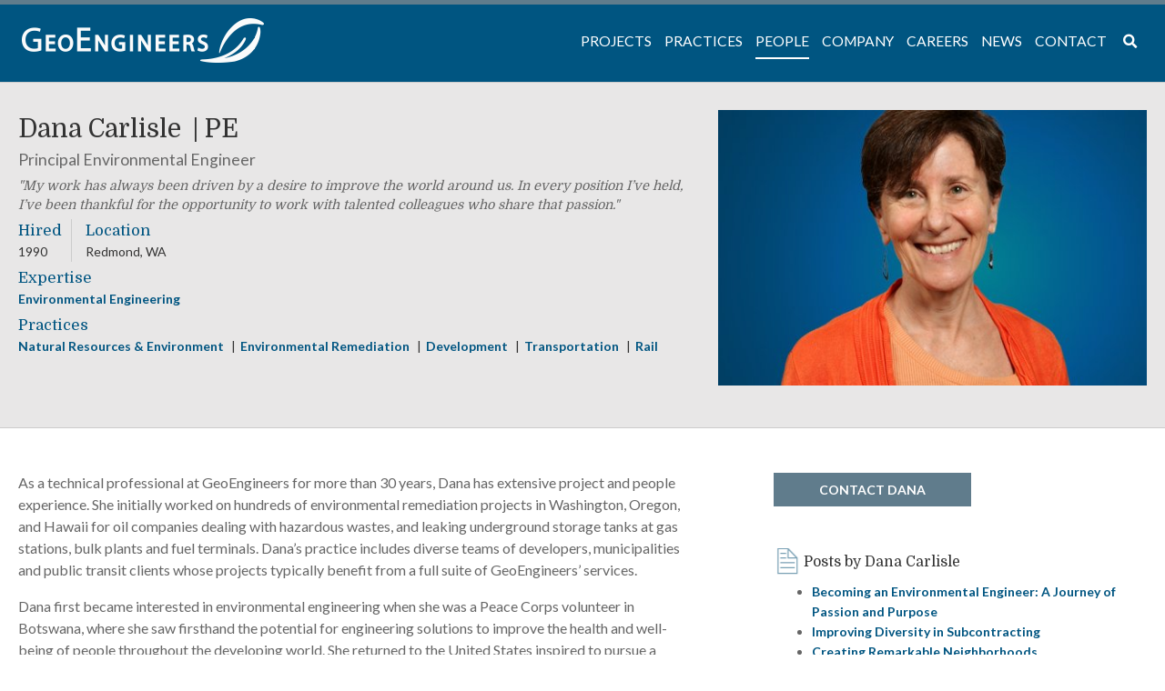

--- FILE ---
content_type: text/html; charset=UTF-8
request_url: https://www.geoengineers.com/people/dana-carlisle/
body_size: 66054
content:
<!doctype html><html
lang=en-US><head><style>img.lazy{min-height:1px}</style><link
href=https://geowordpre-1653e8551db242db-endpoint.azureedge.net/wp-content/plugins/w3-total-cache/pub/js/lazyload.min.js?x40522 as=script><meta
http-equiv="X-UA-Compatible" content="IE=edge"><meta
charset="UTF-8"><meta
name="viewport" content="width=device-width, initial-scale=1"><link
rel=profile href=http://gmpg.org/xfn/11><title>Dana Carlisle &#8211; GeoEngineers</title><meta
name='robots' content='max-image-preview:large'><style>img:is([sizes="auto" i], [sizes^="auto," i]){contain-intrinsic-size:3000px 1500px}</style><link
rel=dns-prefetch href=//www.geoengineers.com><link
rel=dns-prefetch href=//use.fontawesome.com><link
rel=dns-prefetch href=//fonts.googleapis.com><link
rel=alternate type=application/rss+xml title="GeoEngineers &raquo; Feed" href=https://www.geoengineers.com/feed/ ><link
rel=alternate type=application/rss+xml title="GeoEngineers &raquo; Comments Feed" href=https://www.geoengineers.com/comments/feed/ >
 <script src="//www.googletagmanager.com/gtag/js?id=G-N4TC49NCNT"  data-cfasync=false data-wpfc-render=false async></script> <script data-cfasync=false data-wpfc-render=false>var mi_version='9.8.0';var mi_track_user=true;var mi_no_track_reason='';var MonsterInsightsDefaultLocations={"page_location":"https:\/\/www.geoengineers.com\/people\/dana-carlisle\/"};if(typeof MonsterInsightsPrivacyGuardFilter==='function'){var MonsterInsightsLocations=(typeof MonsterInsightsExcludeQuery==='object')?MonsterInsightsPrivacyGuardFilter(MonsterInsightsExcludeQuery):MonsterInsightsPrivacyGuardFilter(MonsterInsightsDefaultLocations);}else{var MonsterInsightsLocations=(typeof MonsterInsightsExcludeQuery==='object')?MonsterInsightsExcludeQuery:MonsterInsightsDefaultLocations;}
var disableStrs=['ga-disable-G-N4TC49NCNT',];function __gtagTrackerIsOptedOut(){for(var index=0;index<disableStrs.length;index++){if(document.cookie.indexOf(disableStrs[index]+'=true')>-1){return true;}}
return false;}
if(__gtagTrackerIsOptedOut()){for(var index=0;index<disableStrs.length;index++){window[disableStrs[index]]=true;}}
function __gtagTrackerOptout(){for(var index=0;index<disableStrs.length;index++){document.cookie=disableStrs[index]+'=true; expires=Thu, 31 Dec 2099 23:59:59 UTC; path=/';window[disableStrs[index]]=true;}}
if('undefined'===typeof gaOptout){function gaOptout(){__gtagTrackerOptout();}}
window.dataLayer=window.dataLayer||[];window.MonsterInsightsDualTracker={helpers:{},trackers:{},};if(mi_track_user){function __gtagDataLayer(){dataLayer.push(arguments);}
function __gtagTracker(type,name,parameters){if(!parameters){parameters={};}
if(parameters.send_to){__gtagDataLayer.apply(null,arguments);return;}
if(type==='event'){parameters.send_to=monsterinsights_frontend.v4_id;var hookName=name;if(typeof parameters['event_category']!=='undefined'){hookName=parameters['event_category']+':'+name;}
if(typeof MonsterInsightsDualTracker.trackers[hookName]!=='undefined'){MonsterInsightsDualTracker.trackers[hookName](parameters);}else{__gtagDataLayer('event',name,parameters);}}else{__gtagDataLayer.apply(null,arguments);}}
__gtagTracker('js',new Date());__gtagTracker('set',{'developer_id.dZGIzZG':true,});if(MonsterInsightsLocations.page_location){__gtagTracker('set',MonsterInsightsLocations);}
__gtagTracker('config','G-N4TC49NCNT',{"forceSSL":"true"});window.gtag=__gtagTracker;(function(){var noopfn=function(){return null;};var newtracker=function(){return new Tracker();};var Tracker=function(){return null;};var p=Tracker.prototype;p.get=noopfn;p.set=noopfn;p.send=function(){var args=Array.prototype.slice.call(arguments);args.unshift('send');__gaTracker.apply(null,args);};var __gaTracker=function(){var len=arguments.length;if(len===0){return;}
var f=arguments[len-1];if(typeof f!=='object'||f===null||typeof f.hitCallback!=='function'){if('send'===arguments[0]){var hitConverted,hitObject=false,action;if('event'===arguments[1]){if('undefined'!==typeof arguments[3]){hitObject={'eventAction':arguments[3],'eventCategory':arguments[2],'eventLabel':arguments[4],'value':arguments[5]?arguments[5]:1,}}}
if('pageview'===arguments[1]){if('undefined'!==typeof arguments[2]){hitObject={'eventAction':'page_view','page_path':arguments[2],}}}
if(typeof arguments[2]==='object'){hitObject=arguments[2];}
if(typeof arguments[5]==='object'){Object.assign(hitObject,arguments[5]);}
if('undefined'!==typeof arguments[1].hitType){hitObject=arguments[1];if('pageview'===hitObject.hitType){hitObject.eventAction='page_view';}}
if(hitObject){action='timing'===arguments[1].hitType?'timing_complete':hitObject.eventAction;hitConverted=mapArgs(hitObject);__gtagTracker('event',action,hitConverted);}}
return;}
function mapArgs(args){var arg,hit={};var gaMap={'eventCategory':'event_category','eventAction':'event_action','eventLabel':'event_label','eventValue':'event_value','nonInteraction':'non_interaction','timingCategory':'event_category','timingVar':'name','timingValue':'value','timingLabel':'event_label','page':'page_path','location':'page_location','title':'page_title','referrer':'page_referrer',};for(arg in args){if(!(!args.hasOwnProperty(arg)||!gaMap.hasOwnProperty(arg))){hit[gaMap[arg]]=args[arg];}else{hit[arg]=args[arg];}}
return hit;}
try{f.hitCallback();}catch(ex){}};__gaTracker.create=newtracker;__gaTracker.getByName=newtracker;__gaTracker.getAll=function(){return[];};__gaTracker.remove=noopfn;__gaTracker.loaded=true;window['__gaTracker']=__gaTracker;})();}else{console.log("");(function(){function __gtagTracker(){return null;}
window['__gtagTracker']=__gtagTracker;window['gtag']=__gtagTracker;})();}</script> <link
rel=stylesheet href="https://www.geoengineers.com/?x40522&amp;w3tc_minify=a5ff7.css" media=all><style id=classic-theme-styles-inline-css>.wp-block-button__link{color:#fff;background-color:#32373c;border-radius:9999px;box-shadow:none;text-decoration:none;padding:calc(.667em + 2px) calc(1.333em + 2px);font-size:1.125em}.wp-block-file__button{background:#32373c;color:#fff;text-decoration:none}</style><style id=global-styles-inline-css>/*<![CDATA[*/:root{--wp--preset--aspect-ratio--square:1;--wp--preset--aspect-ratio--4-3:4/3;--wp--preset--aspect-ratio--3-4:3/4;--wp--preset--aspect-ratio--3-2:3/2;--wp--preset--aspect-ratio--2-3:2/3;--wp--preset--aspect-ratio--16-9:16/9;--wp--preset--aspect-ratio--9-16:9/16;--wp--preset--color--black:#000;--wp--preset--color--cyan-bluish-gray:#abb8c3;--wp--preset--color--white:#fff;--wp--preset--color--pale-pink:#f78da7;--wp--preset--color--vivid-red:#cf2e2e;--wp--preset--color--luminous-vivid-orange:#ff6900;--wp--preset--color--luminous-vivid-amber:#fcb900;--wp--preset--color--light-green-cyan:#7bdcb5;--wp--preset--color--vivid-green-cyan:#00d084;--wp--preset--color--pale-cyan-blue:#8ed1fc;--wp--preset--color--vivid-cyan-blue:#0693e3;--wp--preset--color--vivid-purple:#9b51e0;--wp--preset--gradient--vivid-cyan-blue-to-vivid-purple:linear-gradient(135deg,rgba(6,147,227,1) 0%,rgb(155,81,224) 100%);--wp--preset--gradient--light-green-cyan-to-vivid-green-cyan:linear-gradient(135deg,rgb(122,220,180) 0%,rgb(0,208,130) 100%);--wp--preset--gradient--luminous-vivid-amber-to-luminous-vivid-orange:linear-gradient(135deg,rgba(252,185,0,1) 0%,rgba(255,105,0,1) 100%);--wp--preset--gradient--luminous-vivid-orange-to-vivid-red:linear-gradient(135deg,rgba(255,105,0,1) 0%,rgb(207,46,46) 100%);--wp--preset--gradient--very-light-gray-to-cyan-bluish-gray:linear-gradient(135deg,rgb(238,238,238) 0%,rgb(169,184,195) 100%);--wp--preset--gradient--cool-to-warm-spectrum:linear-gradient(135deg,rgb(74,234,220) 0%,rgb(151,120,209) 20%,rgb(207,42,186) 40%,rgb(238,44,130) 60%,rgb(251,105,98) 80%,rgb(254,248,76) 100%);--wp--preset--gradient--blush-light-purple:linear-gradient(135deg,rgb(255,206,236) 0%,rgb(152,150,240) 100%);--wp--preset--gradient--blush-bordeaux:linear-gradient(135deg,rgb(254,205,165) 0%,rgb(254,45,45) 50%,rgb(107,0,62) 100%);--wp--preset--gradient--luminous-dusk:linear-gradient(135deg,rgb(255,203,112) 0%,rgb(199,81,192) 50%,rgb(65,88,208) 100%);--wp--preset--gradient--pale-ocean:linear-gradient(135deg,rgb(255,245,203) 0%,rgb(182,227,212) 50%,rgb(51,167,181) 100%);--wp--preset--gradient--electric-grass:linear-gradient(135deg,rgb(202,248,128) 0%,rgb(113,206,126) 100%);--wp--preset--gradient--midnight:linear-gradient(135deg,rgb(2,3,129) 0%,rgb(40,116,252) 100%);--wp--preset--font-size--small:13px;--wp--preset--font-size--medium:20px;--wp--preset--font-size--large:36px;--wp--preset--font-size--x-large:42px;--wp--preset--spacing--20:0.44rem;--wp--preset--spacing--30:0.67rem;--wp--preset--spacing--40:1rem;--wp--preset--spacing--50:1.5rem;--wp--preset--spacing--60:2.25rem;--wp--preset--spacing--70:3.38rem;--wp--preset--spacing--80:5.06rem;--wp--preset--shadow--natural:6px 6px 9px rgba(0, 0, 0, 0.2);--wp--preset--shadow--deep:12px 12px 50px rgba(0, 0, 0, 0.4);--wp--preset--shadow--sharp:6px 6px 0px rgba(0, 0, 0, 0.2);--wp--preset--shadow--outlined:6px 6px 0px -3px rgba(255, 255, 255, 1), 6px 6px rgba(0, 0, 0, 1);--wp--preset--shadow--crisp:6px 6px 0px rgba(0, 0, 0, 1)}:where(.is-layout-flex){gap:0.5em}:where(.is-layout-grid){gap:0.5em}body .is-layout-flex{display:flex}.is-layout-flex{flex-wrap:wrap;align-items:center}.is-layout-flex>:is(*,div){margin:0}body .is-layout-grid{display:grid}.is-layout-grid>:is(*,div){margin:0}:where(.wp-block-columns.is-layout-flex){gap:2em}:where(.wp-block-columns.is-layout-grid){gap:2em}:where(.wp-block-post-template.is-layout-flex){gap:1.25em}:where(.wp-block-post-template.is-layout-grid){gap:1.25em}.has-black-color{color:var(--wp--preset--color--black) !important}.has-cyan-bluish-gray-color{color:var(--wp--preset--color--cyan-bluish-gray) !important}.has-white-color{color:var(--wp--preset--color--white) !important}.has-pale-pink-color{color:var(--wp--preset--color--pale-pink) !important}.has-vivid-red-color{color:var(--wp--preset--color--vivid-red) !important}.has-luminous-vivid-orange-color{color:var(--wp--preset--color--luminous-vivid-orange) !important}.has-luminous-vivid-amber-color{color:var(--wp--preset--color--luminous-vivid-amber) !important}.has-light-green-cyan-color{color:var(--wp--preset--color--light-green-cyan) !important}.has-vivid-green-cyan-color{color:var(--wp--preset--color--vivid-green-cyan) !important}.has-pale-cyan-blue-color{color:var(--wp--preset--color--pale-cyan-blue) !important}.has-vivid-cyan-blue-color{color:var(--wp--preset--color--vivid-cyan-blue) !important}.has-vivid-purple-color{color:var(--wp--preset--color--vivid-purple) !important}.has-black-background-color{background-color:var(--wp--preset--color--black) !important}.has-cyan-bluish-gray-background-color{background-color:var(--wp--preset--color--cyan-bluish-gray) !important}.has-white-background-color{background-color:var(--wp--preset--color--white) !important}.has-pale-pink-background-color{background-color:var(--wp--preset--color--pale-pink) !important}.has-vivid-red-background-color{background-color:var(--wp--preset--color--vivid-red) !important}.has-luminous-vivid-orange-background-color{background-color:var(--wp--preset--color--luminous-vivid-orange) !important}.has-luminous-vivid-amber-background-color{background-color:var(--wp--preset--color--luminous-vivid-amber) !important}.has-light-green-cyan-background-color{background-color:var(--wp--preset--color--light-green-cyan) !important}.has-vivid-green-cyan-background-color{background-color:var(--wp--preset--color--vivid-green-cyan) !important}.has-pale-cyan-blue-background-color{background-color:var(--wp--preset--color--pale-cyan-blue) !important}.has-vivid-cyan-blue-background-color{background-color:var(--wp--preset--color--vivid-cyan-blue) !important}.has-vivid-purple-background-color{background-color:var(--wp--preset--color--vivid-purple) !important}.has-black-border-color{border-color:var(--wp--preset--color--black) !important}.has-cyan-bluish-gray-border-color{border-color:var(--wp--preset--color--cyan-bluish-gray) !important}.has-white-border-color{border-color:var(--wp--preset--color--white) !important}.has-pale-pink-border-color{border-color:var(--wp--preset--color--pale-pink) !important}.has-vivid-red-border-color{border-color:var(--wp--preset--color--vivid-red) !important}.has-luminous-vivid-orange-border-color{border-color:var(--wp--preset--color--luminous-vivid-orange) !important}.has-luminous-vivid-amber-border-color{border-color:var(--wp--preset--color--luminous-vivid-amber) !important}.has-light-green-cyan-border-color{border-color:var(--wp--preset--color--light-green-cyan) !important}.has-vivid-green-cyan-border-color{border-color:var(--wp--preset--color--vivid-green-cyan) !important}.has-pale-cyan-blue-border-color{border-color:var(--wp--preset--color--pale-cyan-blue) !important}.has-vivid-cyan-blue-border-color{border-color:var(--wp--preset--color--vivid-cyan-blue) !important}.has-vivid-purple-border-color{border-color:var(--wp--preset--color--vivid-purple) !important}.has-vivid-cyan-blue-to-vivid-purple-gradient-background{background:var(--wp--preset--gradient--vivid-cyan-blue-to-vivid-purple) !important}.has-light-green-cyan-to-vivid-green-cyan-gradient-background{background:var(--wp--preset--gradient--light-green-cyan-to-vivid-green-cyan) !important}.has-luminous-vivid-amber-to-luminous-vivid-orange-gradient-background{background:var(--wp--preset--gradient--luminous-vivid-amber-to-luminous-vivid-orange) !important}.has-luminous-vivid-orange-to-vivid-red-gradient-background{background:var(--wp--preset--gradient--luminous-vivid-orange-to-vivid-red) !important}.has-very-light-gray-to-cyan-bluish-gray-gradient-background{background:var(--wp--preset--gradient--very-light-gray-to-cyan-bluish-gray) !important}.has-cool-to-warm-spectrum-gradient-background{background:var(--wp--preset--gradient--cool-to-warm-spectrum) !important}.has-blush-light-purple-gradient-background{background:var(--wp--preset--gradient--blush-light-purple) !important}.has-blush-bordeaux-gradient-background{background:var(--wp--preset--gradient--blush-bordeaux) !important}.has-luminous-dusk-gradient-background{background:var(--wp--preset--gradient--luminous-dusk) !important}.has-pale-ocean-gradient-background{background:var(--wp--preset--gradient--pale-ocean) !important}.has-electric-grass-gradient-background{background:var(--wp--preset--gradient--electric-grass) !important}.has-midnight-gradient-background{background:var(--wp--preset--gradient--midnight) !important}.has-small-font-size{font-size:var(--wp--preset--font-size--small) !important}.has-medium-font-size{font-size:var(--wp--preset--font-size--medium) !important}.has-large-font-size{font-size:var(--wp--preset--font-size--large) !important}.has-x-large-font-size{font-size:var(--wp--preset--font-size--x-large) !important}:where(.wp-block-post-template.is-layout-flex){gap:1.25em}:where(.wp-block-post-template.is-layout-grid){gap:1.25em}:where(.wp-block-columns.is-layout-flex){gap:2em}:where(.wp-block-columns.is-layout-grid){gap:2em}:root :where(.wp-block-pullquote){font-size:1.5em;line-height:1.6}/*]]>*/</style><link
rel=stylesheet href="https://www.geoengineers.com/?x40522&amp;w3tc_minify=f154b.css" media=all><link
rel=stylesheet href="https://www.geoengineers.com/?x40522&amp;w3tc_minify=dd2f8.css" media=all><link
rel=stylesheet href="https://www.geoengineers.com/?x40522&amp;w3tc_minify=aec52.css" media=all><link
rel=stylesheet id=tp-lato-css href='https://fonts.googleapis.com/css?family=Lato%3A400%2C400i%2C700&#038;ver=6.8.3' type=text/css media=all><link
rel=stylesheet id=tp-domine-css href='https://fonts.googleapis.com/css?family=Domine%3A400%2C700&#038;ver=6.8.3' type=text/css media=all><link
rel=stylesheet id=ubermenu-lato-css href='//fonts.googleapis.com/css?family=Lato%3A%2C300%2C400%2C700&#038;ver=6.8.3' type=text/css media=all><link
rel=stylesheet href="https://www.geoengineers.com/?x40522&amp;w3tc_minify=b9812.css" media=all><link
rel=stylesheet href="https://www.geoengineers.com/?x40522&amp;w3tc_minify=9a0d4.css" media=all><link
rel=stylesheet id=geo-google-fonts-css href='https://fonts.googleapis.com/css?family=Domine%7CLato%3A400%2C400i%2C700&#038;ver=6.8.3' type=text/css media=all><link
rel=stylesheet href="https://www.geoengineers.com/?x40522&amp;w3tc_minify=edb71.css" media=all><link
rel=stylesheet href="https://www.geoengineers.com/?x40522&amp;w3tc_minify=2c6aa.css" media=all><link
rel=stylesheet href="https://www.geoengineers.com/?x40522&amp;w3tc_minify=edd5c.css" media=all> <script src="https://www.geoengineers.com/?x40522&amp;w3tc_minify=082e5.js"></script> <script data-cfasync=false data-wpfc-render=false id=monsterinsights-frontend-script-js-extra>var monsterinsights_frontend={"js_events_tracking":"true","download_extensions":"doc,pdf,ppt,zip,xls,docx,pptx,xlsx","inbound_paths":"[]","home_url":"https:\/\/www.geoengineers.com","hash_tracking":"false","v4_id":"G-N4TC49NCNT"};</script> <script src="https://www.geoengineers.com/?x40522&amp;w3tc_minify=d52ed.js"></script> <script src="https://www.geoengineers.com/?x40522&amp;w3tc_minify=f4ea6.js"></script> <script src="https://www.geoengineers.com/?x40522&amp;w3tc_minify=d7733.js"></script> <script src="https://www.geoengineers.com/?x40522&amp;w3tc_minify=5260b.js"></script> <link
rel=https://api.w.org/ href=https://www.geoengineers.com/wp-json/ ><link
rel=EditURI type=application/rsd+xml title=RSD href=https://www.geoengineers.com/xmlrpc.php?rsd><meta
name="generator" content="WordPress 6.8.3"><link
rel=canonical href=https://www.geoengineers.com/people/dana-carlisle/ ><link
rel=shortlink href='https://www.geoengineers.com/?p=944'><link
rel=alternate title="oEmbed (JSON)" type=application/json+oembed href="https://www.geoengineers.com/wp-json/oembed/1.0/embed?url=https%3A%2F%2Fwww.geoengineers.com%2Fpeople%2Fdana-carlisle%2F"><link
rel=alternate title="oEmbed (XML)" type=text/xml+oembed href="https://www.geoengineers.com/wp-json/oembed/1.0/embed?url=https%3A%2F%2Fwww.geoengineers.com%2Fpeople%2Fdana-carlisle%2F&#038;format=xml"><style id=ubermenu-custom-generated-css>.fa{font-style:normal;font-variant:normal;font-weight:normal;font-family:FontAwesome}.ubermenu.ubermenu-main{background:none;border:none;box-shadow:none}.ubermenu.ubermenu-main .ubermenu-item-level-0>.ubermenu-target{border:none;box-shadow:none}.ubermenu.ubermenu-main.ubermenu-horizontal .ubermenu-submenu-drop.ubermenu-submenu-align-left_edge_bar, .ubermenu.ubermenu-main.ubermenu-horizontal .ubermenu-submenu-drop.ubermenu-submenu-align-full_width{left:0}.ubermenu.ubermenu-main.ubermenu-horizontal .ubermenu-item-level-0.ubermenu-active > .ubermenu-submenu-drop, .ubermenu.ubermenu-main.ubermenu-horizontal:not(.ubermenu-transition-shift) .ubermenu-item-level-0>.ubermenu-submenu-drop{margin-top:0}.ubermenu-main .ubermenu-item-level-0>.ubermenu-target{font-size:1.3em;text-transform:uppercase;color:#fff}.ubermenu-main .ubermenu-item-level-0 > .ubermenu-target, .ubermenu-main .ubermenu-item-level-0>.ubermenu-target.ubermenu-item-notext>.ubermenu-icon{line-height:1.3em}.ubermenu-main .ubermenu-nav .ubermenu-item.ubermenu-item-level-0>.ubermenu-target{font-weight:normal}.ubermenu.ubermenu-main .ubermenu-item-level-0:hover > .ubermenu-target, .ubermenu-main .ubermenu-item-level-0.ubermenu-active>.ubermenu-target{color:#fff}.ubermenu-main .ubermenu-item-level-0.ubermenu-current-menu-item > .ubermenu-target, .ubermenu-main .ubermenu-item-level-0.ubermenu-current-menu-parent > .ubermenu-target, .ubermenu-main .ubermenu-item-level-0.ubermenu-current-menu-ancestor>.ubermenu-target{color:#fff}.ubermenu-main .ubermenu-item.ubermenu-item-level-0>.ubermenu-highlight{color:#fff}.ubermenu-main .ubermenu-submenu .ubermenu-highlight{color:#005581}.ubermenu-main .ubermenu-submenu .ubermenu-item-header.ubermenu-has-submenu-stack>.ubermenu-target{border:none}.ubermenu-main .ubermenu-submenu-type-stack{padding-top:0}.ubermenu-main .ubermenu-item-normal>.ubermenu-target{color:#005581;font-size:1em}.ubermenu.ubermenu-main .ubermenu-item-normal > .ubermenu-target:hover, .ubermenu.ubermenu-main .ubermenu-item-normal.ubermenu-active>.ubermenu-target{color:#fff;background-color:#607c8c}.ubermenu-main .ubermenu-item-normal.ubermenu-current-menu-item>.ubermenu-target{color:005581}.ubermenu.ubermenu-main .ubermenu-tabs .ubermenu-tabs-group>.ubermenu-tab>.ubermenu-target{font-size:60px}.ubermenu.ubermenu-main .ubermenu-tab>.ubermenu-target{color:#fff}.ubermenu-responsive-toggle.ubermenu-responsive-toggle-main{font-size:48px;color:#fff}.ubermenu-main, .ubermenu-main .ubermenu-target, .ubermenu-main .ubermenu-nav .ubermenu-item-level-0 .ubermenu-target, .ubermenu-main div, .ubermenu-main p, .ubermenu-main input{font-family:'Lato',sans-serif;font-weight:400}.ubermenu .ubermenu-submenu.ubermenu-submenu-id-1906{width:300px;min-width:300px}.ubermenu .ubermenu-item-1895>.ubermenu-target.ubermenu-item-layout-image_left>.ubermenu-target-text{padding-left:276px}.ubermenu .ubermenu-item.ubermenu-item-1895 > .ubermenu-target,.ubermenu .ubermenu-item.ubermenu-item-1895 > .ubermenu-content-block,.ubermenu .ubermenu-item.ubermenu-item-1895.ubermenu-custom-content-padded{padding:-20px 0px 0px 0px}.ubermenu .ubermenu-submenu.ubermenu-submenu-id-2609{width:500px;min-width:500px}.ubermenu-main .ubermenu-item-level-0 > .ubermenu-target > .ubermenu-target-text,.ubermenu-main .ubermenu-item-level-0.ubermenu-active>.ubermenu-target>.ubermenu-target-text{position:relative}.ubermenu-main .ubermenu-item-level-0 > .ubermenu-target > .ubermenu-target-text:before,.ubermenu-main .ubermenu-item-level-0.ubermenu-active>.ubermenu-target>.ubermenu-target-text:before{content:'';display:block;position:absolute;left:50%;bottom:-10px;border-top:2px solid white;width:0;transition:.2s all ease-in}.ubermenu-main .ubermenu-item-level-0:hover > .ubermenu-target >  .ubermenu-target-text:before,.ubermenu-main .ubermenu-item-level-0.ubermenu-active>.ubermenu-target>.ubermenu-target-text:before{width:100%;left:0}.menu-heading{color:#333;font-family:'Domine',serif !important;font-size:1.25em;font-weight:400}.ubermenu .ubermenu-target-text{text-transform:uppercase}.ubermenu-main .ubermenu-item-level-0.ubermenu-current-menu-item > .ubermenu-target > .ubermenu-target-text:before, .ubermenu-main .ubermenu-item-level-0.ubermenu-current-menu-ancestor > .ubermenu-target > .ubermenu-target-text:before, .ubermenu-main .ubermenu-item-level-0.ubermenu-current_page_ancestor>.ubermenu-target>.ubermenu-target-text:before{content:'';display:block;position:absolute;left:0;bottom:-10px;border-top:2px solid white;width:100%}.ubermenu-main .ubermenu-item-level-0 > .ubermenu-target, .ubermenu-main .ubermenu-item-level-0>.ubermenu-target.ubermenu-item-notext>.ubermenu-icon{padding-left:4px !important}.ubermenu.ubermenu-main.ubermenu-horizontal .ubermenu-item-level-0.ubermenu-active > .ubermenu-submenu-drop, .ubermenu.ubermenu-main.ubermenu-horizontal:not(.ubermenu-transition-shift) .ubermenu-item-level-0>.ubermenu-submenu-drop{margin-top:5px}</style><meta
name="generator" content="Powered by Slider Revolution 6.7.37 - responsive, Mobile-Friendly Slider Plugin for WordPress with comfortable drag and drop interface."><link
rel=icon href=/wp-content/uploads/2017/11/cropped-VimeoG_300-01-32x32.png?x40522 sizes=32x32><link
rel=icon href=/wp-content/uploads/2017/11/cropped-VimeoG_300-01-192x192.png?x40522 sizes=192x192><link
rel=apple-touch-icon href=/wp-content/uploads/2017/11/cropped-VimeoG_300-01-180x180.png?x40522><meta
name="msapplication-TileImage" content="https://geowordpre-1653e8551db242db-endpoint.azureedge.net/wp-content/uploads/2017/11/cropped-VimeoG_300-01-270x270.png?x40522"> <script>function setREVStartSize(e){window.RSIW=window.RSIW===undefined?window.innerWidth:window.RSIW;window.RSIH=window.RSIH===undefined?window.innerHeight:window.RSIH;try{var pw=document.getElementById(e.c).parentNode.offsetWidth,newh;pw=pw===0||isNaN(pw)||(e.l=="fullwidth"||e.layout=="fullwidth")?window.RSIW:pw;e.tabw=e.tabw===undefined?0:parseInt(e.tabw);e.thumbw=e.thumbw===undefined?0:parseInt(e.thumbw);e.tabh=e.tabh===undefined?0:parseInt(e.tabh);e.thumbh=e.thumbh===undefined?0:parseInt(e.thumbh);e.tabhide=e.tabhide===undefined?0:parseInt(e.tabhide);e.thumbhide=e.thumbhide===undefined?0:parseInt(e.thumbhide);e.mh=e.mh===undefined||e.mh==""||e.mh==="auto"?0:parseInt(e.mh,0);if(e.layout==="fullscreen"||e.l==="fullscreen")
newh=Math.max(e.mh,window.RSIH);else{e.gw=Array.isArray(e.gw)?e.gw:[e.gw];for(var i in e.rl)if(e.gw[i]===undefined||e.gw[i]===0)e.gw[i]=e.gw[i-1];e.gh=e.el===undefined||e.el===""||(Array.isArray(e.el)&&e.el.length==0)?e.gh:e.el;e.gh=Array.isArray(e.gh)?e.gh:[e.gh];for(var i in e.rl)if(e.gh[i]===undefined||e.gh[i]===0)e.gh[i]=e.gh[i-1];var nl=new Array(e.rl.length),ix=0,sl;e.tabw=e.tabhide>=pw?0:e.tabw;e.thumbw=e.thumbhide>=pw?0:e.thumbw;e.tabh=e.tabhide>=pw?0:e.tabh;e.thumbh=e.thumbhide>=pw?0:e.thumbh;for(var i in e.rl)nl[i]=e.rl[i]<window.RSIW?0:e.rl[i];sl=nl[0];for(var i in nl)if(sl>nl[i]&&nl[i]>0){sl=nl[i];ix=i;}
var m=pw>(e.gw[ix]+e.tabw+e.thumbw)?1:(pw-(e.tabw+e.thumbw))/(e.gw[ix]);newh=(e.gh[ix]*m)+(e.tabh+e.thumbh);}
var el=document.getElementById(e.c);if(el!==null&&el)el.style.height=newh+"px";el=document.getElementById(e.c+"_wrapper");if(el!==null&&el){el.style.height=newh+"px";el.style.display="block";}}catch(e){console.log("Failure at Presize of Slider:"+e)}};</script> </head><body
class="wp-singular cma_people-template-default single single-cma_people postid-944 wp-theme-geoengineers"><div
id=page class=site>
<a
class="skip-link screen-reader-text" href=#content>Skip to content</a><div
class=top-blue></div><header
id=masthead class=site-header><nav
class=site-navigation><div
class=container><a
class="ubermenu-responsive-toggle ubermenu-responsive-toggle-main ubermenu-skin-minimal ubermenu-loc-primary ubermenu-responsive-toggle-content-align-left ubermenu-responsive-toggle-align-full " tabindex=0 data-ubermenu-target=ubermenu-main-56-primary-2   aria-label="Toggle Primary Menu"><i
class="fas fa-bars" ></i><img
class=lazy src="data:image/svg+xml,%3Csvg%20xmlns='http://www.w3.org/2000/svg'%20viewBox='0%200%20200%2038'%3E%3C/svg%3E" data-src=/wp-content/uploads/2017/08/logo2.png?x40522 alt=GeoEngineers width=200 height=38></a><nav
id=ubermenu-main-56-primary-2 class="ubermenu ubermenu-nojs ubermenu-main ubermenu-menu-56 ubermenu-loc-primary ubermenu-responsive ubermenu-responsive-default ubermenu-responsive-collapse ubermenu-horizontal ubermenu-transition-shift ubermenu-trigger-hover_intent ubermenu-skin-minimal  ubermenu-bar-align-full ubermenu-items-align-right ubermenu-bound ubermenu-disable-submenu-scroll ubermenu-retractors-responsive ubermenu-submenu-indicator-closes"><ul
id=ubermenu-nav-main-56-primary class=ubermenu-nav data-title="Primary Menu"><li
id=menu-item-1895 class="ubermenu-item ubermenu-item-type-post_type ubermenu-item-object-page ubermenu-item-home ubermenu-item-1895 ubermenu-item-level-0 ubermenu-column ubermenu-column-auto ubermenu-align-left ubermenu-disable-padding ubermenu-hide-mobile" ><a
class="ubermenu-target ubermenu-target-with-image ubermenu-item-layout-default ubermenu-item-layout-image_above ubermenu-item-notext" href=https://www.geoengineers.com/ tabindex=0><img
class="ubermenu-image ubermenu-image-size-full lazy" src="data:image/svg+xml,%3Csvg%20xmlns='http://www.w3.org/2000/svg'%20viewBox='0%200%20266%2050'%3E%3C/svg%3E" data-src=/wp-content/uploads/2017/08/logo2.png?x40522 data-srcset="https://geowordpre-1653e8551db242db-endpoint.azureedge.net/wp-content/uploads/2017/08/logo2.png?x40522 532w, https://geowordpre-1653e8551db242db-endpoint.azureedge.net/wp-content/uploads/2017/08/logo2-300x56.png?x40522 300w" data-sizes="(max-width: 532px) 100vw, 532px" width=266 height=50 alt></a></li><li
id=menu-item-4775 class="ubermenu-item ubermenu-item-type-custom ubermenu-item-object-custom ubermenu-item-4775 ubermenu-item-level-0 ubermenu-column ubermenu-column-auto ubermenu-hide-desktop" ><a
class="ubermenu-target ubermenu-item-layout-default ubermenu-item-layout-text_only" href=/ tabindex=0><span
class="ubermenu-target-title ubermenu-target-text">Home</span></a></li><li
id=menu-item-2547 class="ubermenu-item ubermenu-item-type-custom ubermenu-item-object-custom ubermenu-item-has-children ubermenu-item-2547 ubermenu-item-level-0 ubermenu-column ubermenu-column-auto ubermenu-has-submenu-drop ubermenu-has-submenu-mega" ><a
class="ubermenu-target ubermenu-item-layout-default ubermenu-item-layout-text_only" href=/projects tabindex=0><span
class="ubermenu-target-title ubermenu-target-text">Projects</span></a><ul
class="ubermenu-submenu ubermenu-submenu-id-2547 ubermenu-submenu-type-auto ubermenu-submenu-type-mega ubermenu-submenu-drop ubermenu-submenu-align-full_width"  ><li
id=menu-item-4490 class="ubermenu-item ubermenu-item-type-custom ubermenu-item-object-ubermenu-custom ubermenu-item-has-children ubermenu-item-4490 ubermenu-item-auto ubermenu-item-header ubermenu-item-level-1 ubermenu-column ubermenu-column-auto ubermenu-has-submenu-stack" ><ul
class="ubermenu-submenu ubermenu-submenu-id-4490 ubermenu-submenu-type-auto ubermenu-submenu-type-stack"  ><li
id=menu-item-4491-post-1117 class="ubermenu-item ubermenu-item-type-custom ubermenu-item-object-ubermenu-custom ubermenu-dynamic-post ubermenu-item-4491 ubermenu-item-4491-post-1117 ubermenu-item-auto ubermenu-item-normal ubermenu-item-level-2 ubermenu-column ubermenu-column-auto" ><a
class="ubermenu-target ubermenu-item-layout-default ubermenu-item-layout-text_only" href=https://www.geoengineers.com/projects/1918-eighth-avenue-shoring-design/ ><span
class="ubermenu-target-title ubermenu-target-text">1918 Eighth Avenue Shoring Design</span></a></li><li
id=menu-item-4491-post-1421359 class="ubermenu-item ubermenu-item-type-custom ubermenu-item-object-ubermenu-custom ubermenu-dynamic-post ubermenu-item-4491 ubermenu-item-4491-post-1421359 ubermenu-item-auto ubermenu-item-normal ubermenu-item-level-2 ubermenu-column ubermenu-column-auto" ><a
class="ubermenu-target ubermenu-item-layout-default ubermenu-item-layout-text_only" href=https://www.geoengineers.com/projects/28-chestnut-street-soe-design/ ><span
class="ubermenu-target-title ubermenu-target-text">28 Chestnut Street Support of Excavation (SOE) Design</span></a></li><li
id=menu-item-4491-post-1074 class="ubermenu-item ubermenu-item-type-custom ubermenu-item-object-ubermenu-custom ubermenu-dynamic-post ubermenu-item-4491 ubermenu-item-4491-post-1074 ubermenu-item-auto ubermenu-item-normal ubermenu-item-level-2 ubermenu-column ubermenu-column-auto" ><a
class="ubermenu-target ubermenu-item-layout-default ubermenu-item-layout-text_only" href=https://www.geoengineers.com/projects/45-ranch-habitat-restoration/ ><span
class="ubermenu-target-title ubermenu-target-text">45 Ranch Habitat Restoration</span></a></li><li
id=menu-item-4491-post-6196 class="ubermenu-item ubermenu-item-type-custom ubermenu-item-object-ubermenu-custom ubermenu-dynamic-post ubermenu-item-4491 ubermenu-item-4491-post-6196 ubermenu-item-auto ubermenu-item-normal ubermenu-item-level-2 ubermenu-column ubermenu-column-auto" ><a
class="ubermenu-target ubermenu-item-layout-default ubermenu-item-layout-text_only" href=https://www.geoengineers.com/projects/6196/ ><span
class="ubermenu-target-title ubermenu-target-text">450 Alaskan Way South Mixed-Use Highrise</span></a></li><li
id=menu-item-4491-post-6146 class="ubermenu-item ubermenu-item-type-custom ubermenu-item-object-ubermenu-custom ubermenu-dynamic-post ubermenu-item-4491 ubermenu-item-4491-post-6146 ubermenu-item-auto ubermenu-item-normal ubermenu-item-level-2 ubermenu-column ubermenu-column-auto" ><a
class="ubermenu-target ubermenu-item-layout-default ubermenu-item-layout-text_only" href=https://www.geoengineers.com/projects/adair-village-environmental-support/ ><span
class="ubermenu-target-title ubermenu-target-text">Adair Village Environmental Support</span></a></li><li
id=menu-item-4491-post-6158 class="ubermenu-item ubermenu-item-type-custom ubermenu-item-object-ubermenu-custom ubermenu-dynamic-post ubermenu-item-4491 ubermenu-item-4491-post-6158 ubermenu-item-auto ubermenu-item-normal ubermenu-item-level-2 ubermenu-column ubermenu-column-auto" ><a
class="ubermenu-target ubermenu-item-layout-default ubermenu-item-layout-text_only" href=https://www.geoengineers.com/projects/adams-mountain-landslide-evaluation/ ><span
class="ubermenu-target-title ubermenu-target-text">Adams Mountain Landslide Evaluation</span></a></li><li
id=menu-item-4491-post-6204 class="ubermenu-item ubermenu-item-type-custom ubermenu-item-object-ubermenu-custom ubermenu-dynamic-post ubermenu-item-4491 ubermenu-item-4491-post-6204 ubermenu-item-auto ubermenu-item-normal ubermenu-item-level-2 ubermenu-column ubermenu-column-auto" ><a
class="ubermenu-target ubermenu-item-layout-default ubermenu-item-layout-text_only" href=https://www.geoengineers.com/projects/air-regulatory-support-for-buick-resource-recycling-facility/ ><span
class="ubermenu-target-title ubermenu-target-text">Air Regulatory Support for Buick Resource Recycling Facility</span></a></li><li
id=menu-item-4491-post-9516 class="ubermenu-item ubermenu-item-type-custom ubermenu-item-object-ubermenu-custom ubermenu-dynamic-post ubermenu-item-4491 ubermenu-item-4491-post-9516 ubermenu-item-auto ubermenu-item-normal ubermenu-item-level-2 ubermenu-column ubermenu-column-auto" ><a
class="ubermenu-target ubermenu-item-layout-default ubermenu-item-layout-text_only" href=https://www.geoengineers.com/projects/alaskan-way-viaduct-and-battery-st-tunnel-demolition/ ><span
class="ubermenu-target-title ubermenu-target-text">Alaskan Way Viaduct and Battery St. Tunnel Demolition</span></a></li><li
id=menu-item-4491-post-1100 class="ubermenu-item ubermenu-item-type-custom ubermenu-item-object-ubermenu-custom ubermenu-dynamic-post ubermenu-item-4491 ubermenu-item-4491-post-1100 ubermenu-item-auto ubermenu-item-normal ubermenu-item-level-2 ubermenu-column ubermenu-column-auto" ><a
class="ubermenu-target ubermenu-item-layout-default ubermenu-item-layout-text_only" href=https://www.geoengineers.com/projects/allen-institute-brain-research-facility/ ><span
class="ubermenu-target-title ubermenu-target-text">Allen Institute Brain Research Facility</span></a></li><li
id=menu-item-4491-post-6207 class="ubermenu-item ubermenu-item-type-custom ubermenu-item-object-ubermenu-custom ubermenu-dynamic-post ubermenu-item-4491 ubermenu-item-4491-post-6207 ubermenu-item-auto ubermenu-item-normal ubermenu-item-level-2 ubermenu-column ubermenu-column-auto" ><a
class="ubermenu-target ubermenu-item-layout-default ubermenu-item-layout-text_only" href=https://www.geoengineers.com/projects/asbury-power-plant-emission-support/ ><span
class="ubermenu-target-title ubermenu-target-text">Asbury Power Plant Emission Support</span></a></li><li
id=menu-item-4491-post-1075 class="ubermenu-item ubermenu-item-type-custom ubermenu-item-object-ubermenu-custom ubermenu-dynamic-post ubermenu-item-4491 ubermenu-item-4491-post-1075 ubermenu-item-auto ubermenu-item-normal ubermenu-item-level-2 ubermenu-column ubermenu-column-auto" ><a
class="ubermenu-target ubermenu-item-layout-default ubermenu-item-layout-text_only" href=https://www.geoengineers.com/projects/bayou-shoreline-protection-and-marsh-creation/ ><span
class="ubermenu-target-title ubermenu-target-text">Bayou Shoreline Protection and Marsh Creation</span></a></li><li
id=menu-item-4491-post-1078 class="ubermenu-item ubermenu-item-type-custom ubermenu-item-object-ubermenu-custom ubermenu-dynamic-post ubermenu-item-4491 ubermenu-item-4491-post-1078 ubermenu-item-auto ubermenu-item-normal ubermenu-item-level-2 ubermenu-column ubermenu-column-auto" ><a
class="ubermenu-target ubermenu-item-layout-default ubermenu-item-layout-text_only" href=https://www.geoengineers.com/projects/beaver-creek-habitat-restoration/ ><span
class="ubermenu-target-title ubermenu-target-text">Beaver Creek Habitat Restoration</span></a></li><li
id=menu-item-4491-post-11754 class="ubermenu-item ubermenu-item-type-custom ubermenu-item-object-ubermenu-custom ubermenu-dynamic-post ubermenu-item-4491 ubermenu-item-4491-post-11754 ubermenu-item-auto ubermenu-item-normal ubermenu-item-level-2 ubermenu-column ubermenu-column-auto" ><a
class="ubermenu-target ubermenu-item-layout-default ubermenu-item-layout-text_only" href=https://www.geoengineers.com/projects/report-on-best-management-practices-for-6ppd-and-6ppd-q/ ><span
class="ubermenu-target-title ubermenu-target-text">Best Management Practices Report for 6PPD and 6PPD-q</span></a></li><li
id=menu-item-4491-post-6051 class="ubermenu-item ubermenu-item-type-custom ubermenu-item-object-ubermenu-custom ubermenu-dynamic-post ubermenu-item-4491 ubermenu-item-4491-post-6051 ubermenu-item-auto ubermenu-item-normal ubermenu-item-level-2 ubermenu-column ubermenu-column-auto" ><a
class="ubermenu-target ubermenu-item-layout-default ubermenu-item-layout-text_only" href=https://www.geoengineers.com/projects/big-wood-river-bridge/ ><span
class="ubermenu-target-title ubermenu-target-text">Big Wood River Bridge</span></a></li><li
id=menu-item-4491-post-5779 class="ubermenu-item ubermenu-item-type-custom ubermenu-item-object-ubermenu-custom ubermenu-dynamic-post ubermenu-item-4491 ubermenu-item-4491-post-5779 ubermenu-item-auto ubermenu-item-normal ubermenu-item-level-2 ubermenu-column ubermenu-column-auto" ><a
class="ubermenu-target ubermenu-item-layout-default ubermenu-item-layout-text_only" href=https://www.geoengineers.com/projects/birch-creek-geomorphic-assessment/ ><span
class="ubermenu-target-title ubermenu-target-text">Birch Creek Geomorphic Assessment</span></a></li><li
id=menu-item-4491-post-1393337 class="ubermenu-item ubermenu-item-type-custom ubermenu-item-object-ubermenu-custom ubermenu-dynamic-post ubermenu-item-4491 ubermenu-item-4491-post-1393337 ubermenu-item-auto ubermenu-item-normal ubermenu-item-level-2 ubermenu-column ubermenu-column-auto" ><a
class="ubermenu-target ubermenu-item-layout-default ubermenu-item-layout-text_only" href=https://www.geoengineers.com/projects/bp-cherry-point-refinery-wetland-advance-mitigation-project-4/ ><span
class="ubermenu-target-title ubermenu-target-text">bp Cherry Point Refinery Wetland Advance Mitigation Project 4</span></a></li><li
id=menu-item-4491-post-1428944 class="ubermenu-item ubermenu-item-type-custom ubermenu-item-object-ubermenu-custom ubermenu-dynamic-post ubermenu-item-4491 ubermenu-item-4491-post-1428944 ubermenu-item-auto ubermenu-item-normal ubermenu-item-level-2 ubermenu-column ubermenu-column-auto" ><a
class="ubermenu-target ubermenu-item-layout-default ubermenu-item-layout-text_only" href=https://www.geoengineers.com/projects/bronx-river-cso/ ><span
class="ubermenu-target-title ubermenu-target-text">Bronx River Combined Sewer Overflow System</span></a></li><li
id=menu-item-4491-post-1076 class="ubermenu-item ubermenu-item-type-custom ubermenu-item-object-ubermenu-custom ubermenu-dynamic-post ubermenu-item-4491 ubermenu-item-4491-post-1076 ubermenu-item-auto ubermenu-item-normal ubermenu-item-level-2 ubermenu-column ubermenu-column-auto" ><a
class="ubermenu-target ubermenu-item-layout-default ubermenu-item-layout-text_only" href=https://www.geoengineers.com/projects/btc-pipeline-hdd-crossing-of-kura-river/ ><span
class="ubermenu-target-title ubermenu-target-text">BTC Pipeline HDD Crossing of Kura River</span></a></li><li
id=menu-item-4491-post-1421310 class="ubermenu-item ubermenu-item-type-custom ubermenu-item-object-ubermenu-custom ubermenu-dynamic-post ubermenu-item-4491 ubermenu-item-4491-post-1421310 ubermenu-item-auto ubermenu-item-normal ubermenu-item-level-2 ubermenu-column ubermenu-column-auto" ><a
class="ubermenu-target ubermenu-item-layout-default ubermenu-item-layout-text_only" href=https://www.geoengineers.com/projects/bucklin-point-wastewater-treatment-facility/ ><span
class="ubermenu-target-title ubermenu-target-text">Bucklin Point Wastewater Treatment Facility</span></a></li><li
id=menu-item-4491-post-9669 class="ubermenu-item ubermenu-item-type-custom ubermenu-item-object-ubermenu-custom ubermenu-dynamic-post ubermenu-item-4491 ubermenu-item-4491-post-9669 ubermenu-item-auto ubermenu-item-normal ubermenu-item-level-2 ubermenu-column ubermenu-column-auto" ><a
class="ubermenu-target ubermenu-item-layout-default ubermenu-item-layout-text_only" href=https://www.geoengineers.com/projects/caillou-lake-headlands-whiskey-island-coastal-restoration/ ><span
class="ubermenu-target-title ubermenu-target-text">Caillou Lake Headlands (Whiskey Island) Coastal Restoration</span></a></li><li
id=menu-item-4491-post-1098 class="ubermenu-item ubermenu-item-type-custom ubermenu-item-object-ubermenu-custom ubermenu-dynamic-post ubermenu-item-4491 ubermenu-item-4491-post-1098 ubermenu-item-auto ubermenu-item-normal ubermenu-item-level-2 ubermenu-column ubermenu-column-auto" ><a
class="ubermenu-target ubermenu-item-layout-default ubermenu-item-layout-text_only" href=https://www.geoengineers.com/projects/caminada-headlands-beach-and-dune-restoration/ ><span
class="ubermenu-target-title ubermenu-target-text">Caminada Headlands Beach and Dune Restoration</span></a></li><li
id=menu-item-4491-post-538081 class="ubermenu-item ubermenu-item-type-custom ubermenu-item-object-ubermenu-custom ubermenu-dynamic-post ubermenu-item-4491 ubermenu-item-4491-post-538081 ubermenu-item-auto ubermenu-item-normal ubermenu-item-level-2 ubermenu-column ubermenu-column-auto" ><a
class="ubermenu-target ubermenu-item-layout-default ubermenu-item-layout-text_only" href=https://www.geoengineers.com/projects/carolina-crossroads/ ><span
class="ubermenu-target-title ubermenu-target-text">Carolina Crossroads</span></a></li><li
id=menu-item-4491-post-1088 class="ubermenu-item ubermenu-item-type-custom ubermenu-item-object-ubermenu-custom ubermenu-dynamic-post ubermenu-item-4491 ubermenu-item-4491-post-1088 ubermenu-item-auto ubermenu-item-normal ubermenu-item-level-2 ubermenu-column ubermenu-column-auto" ><a
class="ubermenu-target ubermenu-item-layout-default ubermenu-item-layout-text_only" href=https://www.geoengineers.com/projects/snohomish-county-centennial-trail-extension-phase-1-and-2/ ><span
class="ubermenu-target-title ubermenu-target-text">Centennial Trail Extension</span></a></li><li
id=menu-item-4491-post-9034 class="ubermenu-item ubermenu-item-type-custom ubermenu-item-object-ubermenu-custom ubermenu-dynamic-post ubermenu-item-4491 ubermenu-item-4491-post-9034 ubermenu-item-auto ubermenu-item-normal ubermenu-item-level-2 ubermenu-column ubermenu-column-auto" ><a
class="ubermenu-target ubermenu-item-layout-default ubermenu-item-layout-text_only" href=https://www.geoengineers.com/projects/city-of-salem-police-station/ ><span
class="ubermenu-target-title ubermenu-target-text">City of Salem Police Station</span></a></li><li
id=menu-item-4491-post-10288 class="ubermenu-item ubermenu-item-type-custom ubermenu-item-object-ubermenu-custom ubermenu-dynamic-post ubermenu-item-4491 ubermenu-item-4491-post-10288 ubermenu-item-auto ubermenu-item-normal ubermenu-item-level-2 ubermenu-column ubermenu-column-auto" ><a
class="ubermenu-target ubermenu-item-layout-default ubermenu-item-layout-text_only" href=https://www.geoengineers.com/projects/coffee-creek-fish-barrier-removal/ ><span
class="ubermenu-target-title ubermenu-target-text">Coffee Creek Fish Barrier Removal</span></a></li><li
id=menu-item-4491-post-1089 class="ubermenu-item ubermenu-item-type-custom ubermenu-item-object-ubermenu-custom ubermenu-dynamic-post ubermenu-item-4491 ubermenu-item-4491-post-1089 ubermenu-item-auto ubermenu-item-normal ubermenu-item-level-2 ubermenu-column ubermenu-column-auto" ><a
class="ubermenu-target ubermenu-item-layout-default ubermenu-item-layout-text_only" href=https://www.geoengineers.com/projects/creating-chambers-bay-championship-golf-course/ ><span
class="ubermenu-target-title ubermenu-target-text">Creating Chambers Bay Championship Golf Course</span></a></li><li
id=menu-item-4491-post-1157 class="ubermenu-item ubermenu-item-type-custom ubermenu-item-object-ubermenu-custom ubermenu-dynamic-post ubermenu-item-4491 ubermenu-item-4491-post-1157 ubermenu-item-auto ubermenu-item-normal ubermenu-item-level-2 ubermenu-column ubermenu-column-auto" ><a
class="ubermenu-target ubermenu-item-layout-default ubermenu-item-layout-text_only" href=https://www.geoengineers.com/projects/delivering-pathogen-free-water-to-lower-elwha-klallam-salmon-hatchery/ ><span
class="ubermenu-target-title ubermenu-target-text">Delivering Pathogen-Free Water to Salmon Hatchery</span></a></li><li
id=menu-item-4491-post-11539 class="ubermenu-item ubermenu-item-type-custom ubermenu-item-object-ubermenu-custom ubermenu-dynamic-post ubermenu-item-4491 ubermenu-item-4491-post-11539 ubermenu-item-auto ubermenu-item-normal ubermenu-item-level-2 ubermenu-column ubermenu-column-auto" ><a
class="ubermenu-target ubermenu-item-layout-default ubermenu-item-layout-text_only" href=https://www.geoengineers.com/projects/dickerson-creek-culvert-replacement/ ><span
class="ubermenu-target-title ubermenu-target-text">Dickerson Creek Culvert Replacement</span></a></li><li
id=menu-item-4491-post-1106 class="ubermenu-item ubermenu-item-type-custom ubermenu-item-object-ubermenu-custom ubermenu-dynamic-post ubermenu-item-4491 ubermenu-item-4491-post-1106 ubermenu-item-auto ubermenu-item-normal ubermenu-item-level-2 ubermenu-column ubermenu-column-auto" ><a
class="ubermenu-target ubermenu-item-layout-default ubermenu-item-layout-text_only" href=https://www.geoengineers.com/projects/direct-pipe-installation-under-sabine-neches-levee/ ><span
class="ubermenu-target-title ubermenu-target-text">Direct Pipe Installation Under Sabine Neches Levee</span></a></li><li
id=menu-item-4491-post-1159 class="ubermenu-item ubermenu-item-type-custom ubermenu-item-object-ubermenu-custom ubermenu-dynamic-post ubermenu-item-4491 ubermenu-item-4491-post-1159 ubermenu-item-auto ubermenu-item-normal ubermenu-item-level-2 ubermenu-column ubermenu-column-auto" ><a
class="ubermenu-target ubermenu-item-layout-default ubermenu-item-layout-text_only" href=https://www.geoengineers.com/projects/innovative-directional-microtunnel-design-for-i-84-pipeline-crossing/ ><span
class="ubermenu-target-title ubermenu-target-text">Directional Microtunnel Design for I-84 Pipeline Crossing</span></a></li><li
id=menu-item-4491-post-1155 class="ubermenu-item ubermenu-item-type-custom ubermenu-item-object-ubermenu-custom ubermenu-dynamic-post ubermenu-item-4491 ubermenu-item-4491-post-1155 ubermenu-item-auto ubermenu-item-normal ubermenu-item-level-2 ubermenu-column ubermenu-column-auto" ><a
class="ubermenu-target ubermenu-item-layout-default ubermenu-item-layout-text_only" href=https://www.geoengineers.com/projects/aquifer-storage-and-recovery-feasibility-evaluation/ ><span
class="ubermenu-target-title ubermenu-target-text">Douglas County Aquifer Storage and Recovery Feasibility Evaluation</span></a></li><li
id=menu-item-4491-post-1081 class="ubermenu-item ubermenu-item-type-custom ubermenu-item-object-ubermenu-custom ubermenu-dynamic-post ubermenu-item-4491 ubermenu-item-4491-post-1081 ubermenu-item-auto ubermenu-item-normal ubermenu-item-level-2 ubermenu-column ubermenu-column-auto" ><a
class="ubermenu-target ubermenu-item-layout-default ubermenu-item-layout-text_only" href=https://www.geoengineers.com/projects/east-orleans-landbridge-shoreline-protection/ ><span
class="ubermenu-target-title ubermenu-target-text">East Orleans Landbridge Shoreline Protection</span></a></li><li
id=menu-item-4491-post-1391516 class="ubermenu-item ubermenu-item-type-custom ubermenu-item-object-ubermenu-custom ubermenu-dynamic-post ubermenu-item-4491 ubermenu-item-4491-post-1391516 ubermenu-item-auto ubermenu-item-normal ubermenu-item-level-2 ubermenu-column ubermenu-column-auto" ><a
class="ubermenu-target ubermenu-item-layout-default ubermenu-item-layout-text_only" href=https://www.geoengineers.com/projects/eastside-community-center/ ><span
class="ubermenu-target-title ubermenu-target-text">Eastside Community Center</span></a></li><li
id=menu-item-4491-post-1139 class="ubermenu-item ubermenu-item-type-custom ubermenu-item-object-ubermenu-custom ubermenu-dynamic-post ubermenu-item-4491 ubermenu-item-4491-post-1139 ubermenu-item-auto ubermenu-item-normal ubermenu-item-level-2 ubermenu-column ubermenu-column-auto" ><a
class="ubermenu-target ubermenu-item-layout-default ubermenu-item-layout-text_only" href=https://www.geoengineers.com/projects/electrical-transmission-line-permitting-support/ ><span
class="ubermenu-target-title ubermenu-target-text">Electrical Transmission Line Permitting Support</span></a></li><li
id=menu-item-4491-post-1101 class="ubermenu-item ubermenu-item-type-custom ubermenu-item-object-ubermenu-custom ubermenu-dynamic-post ubermenu-item-4491 ubermenu-item-4491-post-1101 ubermenu-item-auto ubermenu-item-normal ubermenu-item-level-2 ubermenu-column ubermenu-column-auto" ><a
class="ubermenu-target ubermenu-item-layout-default ubermenu-item-layout-text_only" href=https://www.geoengineers.com/projects/cleanup-underway-at-former-gold-processing-site-in-nome-alaska/ ><span
class="ubermenu-target-title ubermenu-target-text">Environmental Cleanup at Former Gold Processing Site in Nome, Alaska</span></a></li><li
id=menu-item-4491-post-1391422 class="ubermenu-item ubermenu-item-type-custom ubermenu-item-object-ubermenu-custom ubermenu-dynamic-post ubermenu-item-4491 ubermenu-item-4491-post-1391422 ubermenu-item-auto ubermenu-item-normal ubermenu-item-level-2 ubermenu-column ubermenu-column-auto" ><a
class="ubermenu-target ubermenu-item-layout-default ubermenu-item-layout-text_only" href=https://www.geoengineers.com/projects/federal-way-link-light-rail-extension/ ><span
class="ubermenu-target-title ubermenu-target-text">Federal Way Link Light Rail Extension</span></a></li><li
id=menu-item-4491-post-9394 class="ubermenu-item ubermenu-item-type-custom ubermenu-item-object-ubermenu-custom ubermenu-dynamic-post ubermenu-item-4491 ubermenu-item-4491-post-9394 ubermenu-item-auto ubermenu-item-normal ubermenu-item-level-2 ubermenu-column ubermenu-column-auto" ><a
class="ubermenu-target ubermenu-item-layout-default ubermenu-item-layout-text_only" href=https://www.geoengineers.com/projects/fort-hall-bottoms-tributary-assessment/ ><span
class="ubermenu-target-title ubermenu-target-text">Fort Hall Bottoms Tributary Assessment</span></a></li><li
id=menu-item-4491-post-1419736 class="ubermenu-item ubermenu-item-type-custom ubermenu-item-object-ubermenu-custom ubermenu-dynamic-post ubermenu-item-4491 ubermenu-item-4491-post-1419736 ubermenu-item-auto ubermenu-item-normal ubermenu-item-level-2 ubermenu-column ubermenu-column-auto" ><a
class="ubermenu-target ubermenu-item-layout-default ubermenu-item-layout-text_only" href=https://www.geoengineers.com/projects/foundation-medicine-tower-at-400-summer-street/ ><span
class="ubermenu-target-title ubermenu-target-text">Foundation Medicine Tower at 400 Summer Street</span></a></li><li
id=menu-item-4491-post-1132 class="ubermenu-item ubermenu-item-type-custom ubermenu-item-object-ubermenu-custom ubermenu-dynamic-post ubermenu-item-4491 ubermenu-item-4491-post-1132 ubermenu-item-auto ubermenu-item-normal ubermenu-item-level-2 ubermenu-column ubermenu-column-auto" ><a
class="ubermenu-target ubermenu-item-layout-default ubermenu-item-layout-text_only" href=https://www.geoengineers.com/projects/gasconade-river-bridge-foundation-remediation/ ><span
class="ubermenu-target-title ubermenu-target-text">Gasconade River Bridge Foundation Remediation</span></a></li><li
id=menu-item-4491-post-1086 class="ubermenu-item ubermenu-item-type-custom ubermenu-item-object-ubermenu-custom ubermenu-dynamic-post ubermenu-item-4491 ubermenu-item-4491-post-1086 ubermenu-item-auto ubermenu-item-normal ubermenu-item-level-2 ubermenu-column ubermenu-column-auto" ><a
class="ubermenu-target ubermenu-item-layout-default ubermenu-item-layout-text_only" href=https://www.geoengineers.com/projects/bill-melinda-gates-foundation-headquarters-environmental-services/ ><span
class="ubermenu-target-title ubermenu-target-text">Gates Foundation Headquarters, Environmental Services</span></a></li><li
id=menu-item-4491-post-1145 class="ubermenu-item ubermenu-item-type-custom ubermenu-item-object-ubermenu-custom ubermenu-dynamic-post ubermenu-item-4491 ubermenu-item-4491-post-1145 ubermenu-item-auto ubermenu-item-normal ubermenu-item-level-2 ubermenu-column ubermenu-column-auto" ><a
class="ubermenu-target ubermenu-item-layout-default ubermenu-item-layout-text_only" href=https://www.geoengineers.com/projects/bill-melinda-gates-foundation-headquarters-geotechnical-services/ ><span
class="ubermenu-target-title ubermenu-target-text">Gates Foundation Headquarters, Geotechnical Services</span></a></li><li
id=menu-item-4491-post-11746 class="ubermenu-item ubermenu-item-type-custom ubermenu-item-object-ubermenu-custom ubermenu-dynamic-post ubermenu-item-4491 ubermenu-item-4491-post-11746 ubermenu-item-auto ubermenu-item-normal ubermenu-item-level-2 ubermenu-column ubermenu-column-auto" ><a
class="ubermenu-target ubermenu-item-layout-default ubermenu-item-layout-text_only" href=https://www.geoengineers.com/projects/gerry-frank-amphitheater/ ><span
class="ubermenu-target-title ubermenu-target-text">Gerry Frank Amphitheater</span></a></li><li
id=menu-item-4491-post-1152068 class="ubermenu-item ubermenu-item-type-custom ubermenu-item-object-ubermenu-custom ubermenu-dynamic-post ubermenu-item-4491 ubermenu-item-4491-post-1152068 ubermenu-item-auto ubermenu-item-normal ubermenu-item-level-2 ubermenu-column ubermenu-column-auto" ><a
class="ubermenu-target ubermenu-item-layout-default ubermenu-item-layout-text_only" href=https://www.geoengineers.com/projects/go-east-landfill-closure-and-alpine-estates-subdivision/ ><span
class="ubermenu-target-title ubermenu-target-text">Go East Landfill Closure and Alpine Estates Subdivision</span></a></li><li
id=menu-item-4491-post-1131 class="ubermenu-item ubermenu-item-type-custom ubermenu-item-object-ubermenu-custom ubermenu-dynamic-post ubermenu-item-4491 ubermenu-item-4491-post-1131 ubermenu-item-auto ubermenu-item-normal ubermenu-item-level-2 ubermenu-column ubermenu-column-auto" ><a
class="ubermenu-target ubermenu-item-layout-default ubermenu-item-layout-text_only" href=https://www.geoengineers.com/projects/gonzaga-university-kennedy-apartments/ ><span
class="ubermenu-target-title ubermenu-target-text">Gonzaga University Kennedy Apartments</span></a></li><li
id=menu-item-4491-post-5785 class="ubermenu-item ubermenu-item-type-custom ubermenu-item-object-ubermenu-custom ubermenu-dynamic-post ubermenu-item-4491 ubermenu-item-4491-post-5785 ubermenu-item-auto ubermenu-item-normal ubermenu-item-level-2 ubermenu-column ubermenu-column-auto" ><a
class="ubermenu-target ubermenu-item-layout-default ubermenu-item-layout-text_only" href=https://www.geoengineers.com/projects/granite-creek-restoration-design/ ><span
class="ubermenu-target-title ubermenu-target-text">Granite Creek Restoration Design</span></a></li><li
id=menu-item-4491-post-5905 class="ubermenu-item ubermenu-item-type-custom ubermenu-item-object-ubermenu-custom ubermenu-dynamic-post ubermenu-item-4491 ubermenu-item-4491-post-5905 ubermenu-item-auto ubermenu-item-normal ubermenu-item-level-2 ubermenu-column ubermenu-column-auto" ><a
class="ubermenu-target ubermenu-item-layout-default ubermenu-item-layout-text_only" href=https://www.geoengineers.com/projects/groundwater-well-replacement-for-vera-water-district/ ><span
class="ubermenu-target-title ubermenu-target-text">Groundwater Well Replacement for Vera Water District</span></a></li><li
id=menu-item-4491-post-1119 class="ubermenu-item ubermenu-item-type-custom ubermenu-item-object-ubermenu-custom ubermenu-dynamic-post ubermenu-item-4491 ubermenu-item-4491-post-1119 ubermenu-item-auto ubermenu-item-normal ubermenu-item-level-2 ubermenu-column ubermenu-column-auto" ><a
class="ubermenu-target ubermenu-item-layout-default ubermenu-item-layout-text_only" href=https://www.geoengineers.com/projects/gulfstream-natural-gashdd-design-and-construction/ ><span
class="ubermenu-target-title ubermenu-target-text">Gulfstream Natural Gas/HDD Design and Construction</span></a></li><li
id=menu-item-4491-post-10443 class="ubermenu-item ubermenu-item-type-custom ubermenu-item-object-ubermenu-custom ubermenu-dynamic-post ubermenu-item-4491 ubermenu-item-4491-post-10443 ubermenu-item-auto ubermenu-item-normal ubermenu-item-level-2 ubermenu-column ubermenu-column-auto" ><a
class="ubermenu-target ubermenu-item-layout-default ubermenu-item-layout-text_only" href=https://www.geoengineers.com/projects/hampton-roads-bridge-tunnel-expansion/ ><span
class="ubermenu-target-title ubermenu-target-text">Hampton Roads Bridge-Tunnel Expansion</span></a></li><li
id=menu-item-4491-post-1129 class="ubermenu-item ubermenu-item-type-custom ubermenu-item-object-ubermenu-custom ubermenu-dynamic-post ubermenu-item-4491 ubermenu-item-4491-post-1129 ubermenu-item-auto ubermenu-item-normal ubermenu-item-level-2 ubermenu-column ubermenu-column-auto" ><a
class="ubermenu-target ubermenu-item-layout-default ubermenu-item-layout-text_only" href=https://www.geoengineers.com/projects/city-of-spokane-hazels-creek-stormwater-facility/ ><span
class="ubermenu-target-title ubermenu-target-text">Hazel’s Creek Stormwater Facility</span></a></li><li
id=menu-item-4491-post-1120 class="ubermenu-item ubermenu-item-type-custom ubermenu-item-object-ubermenu-custom ubermenu-dynamic-post ubermenu-item-4491 ubermenu-item-4491-post-1120 ubermenu-item-auto ubermenu-item-normal ubermenu-item-level-2 ubermenu-column ubermenu-column-auto" ><a
class="ubermenu-target ubermenu-item-layout-default ubermenu-item-layout-text_only" href=https://www.geoengineers.com/projects/hdd-for-gulfstream-natural-gas-phase-iv/ ><span
class="ubermenu-target-title ubermenu-target-text">HDD for Gulfstream Natural Gas—Phase IV</span></a></li><li
id=menu-item-4491-post-9122 class="ubermenu-item ubermenu-item-type-custom ubermenu-item-object-ubermenu-custom ubermenu-dynamic-post ubermenu-item-4491 ubermenu-item-4491-post-9122 ubermenu-item-auto ubermenu-item-normal ubermenu-item-level-2 ubermenu-column ubermenu-column-auto" ><a
class="ubermenu-target ubermenu-item-layout-default ubermenu-item-layout-text_only" href=https://www.geoengineers.com/projects/historic-columbia-river-highway-trail/ ><span
class="ubermenu-target-title ubermenu-target-text">Historic Columbia River Highway Trail</span></a></li><li
id=menu-item-4491-post-6212 class="ubermenu-item ubermenu-item-type-custom ubermenu-item-object-ubermenu-custom ubermenu-dynamic-post ubermenu-item-4491 ubermenu-item-4491-post-6212 ubermenu-item-auto ubermenu-item-normal ubermenu-item-level-2 ubermenu-column ubermenu-column-auto" ><a
class="ubermenu-target ubermenu-item-layout-default ubermenu-item-layout-text_only" href=https://www.geoengineers.com/projects/hoa-mai-gardens-and-the-10th-avenue-s-hillclimb-at-yesler-terrace/ ><span
class="ubermenu-target-title ubermenu-target-text">Hoa Mai Gardens and The 10th Avenue S. Hillclimb at Yesler Terrace</span></a></li><li
id=menu-item-4491-post-11151 class="ubermenu-item ubermenu-item-type-custom ubermenu-item-object-ubermenu-custom ubermenu-dynamic-post ubermenu-item-4491 ubermenu-item-4491-post-11151 ubermenu-item-auto ubermenu-item-normal ubermenu-item-level-2 ubermenu-column ubermenu-column-auto" ><a
class="ubermenu-target ubermenu-item-layout-default ubermenu-item-layout-text_only" href=https://www.geoengineers.com/projects/hugh-k-leatherman-sr-terminal-containment-wall-remediation/ ><span
class="ubermenu-target-title ubermenu-target-text">Hugh K. Leatherman Sr. Terminal Containment Wall Remediation</span></a></li><li
id=menu-item-4491-post-1107 class="ubermenu-item ubermenu-item-type-custom ubermenu-item-object-ubermenu-custom ubermenu-dynamic-post ubermenu-item-4491 ubermenu-item-4491-post-1107 ubermenu-item-auto ubermenu-item-normal ubermenu-item-level-2 ubermenu-column ubermenu-column-auto" ><a
class="ubermenu-target ubermenu-item-layout-default ubermenu-item-layout-text_only" href=https://www.geoengineers.com/projects/i-210-cove-lane-interchange-improves-casino-access/ ><span
class="ubermenu-target-title ubermenu-target-text">I-210 Cove Lane Interchange Improves Casino Access</span></a></li><li
id=menu-item-4491-post-1149 class="ubermenu-item ubermenu-item-type-custom ubermenu-item-object-ubermenu-custom ubermenu-dynamic-post ubermenu-item-4491 ubermenu-item-4491-post-1149 ubermenu-item-auto ubermenu-item-normal ubermenu-item-level-2 ubermenu-column ubermenu-column-auto" ><a
class="ubermenu-target ubermenu-item-layout-default ubermenu-item-layout-text_only" href=https://www.geoengineers.com/projects/i-405-bellevue-braids-design-build-project/ ><span
class="ubermenu-target-title ubermenu-target-text">I-405 Bellevue Braids Design-Build Project</span></a></li><li
id=menu-item-4491-post-9674 class="ubermenu-item ubermenu-item-type-custom ubermenu-item-object-ubermenu-custom ubermenu-dynamic-post ubermenu-item-4491 ubermenu-item-4491-post-9674 ubermenu-item-auto ubermenu-item-normal ubermenu-item-level-2 ubermenu-column ubermenu-column-auto" ><a
class="ubermenu-target ubermenu-item-layout-default ubermenu-item-layout-text_only" href=https://www.geoengineers.com/projects/i-84-itd-highway-improvements/ ><span
class="ubermenu-target-title ubermenu-target-text">I-84 ITD Highway Improvements</span></a></li><li
id=menu-item-4491-post-1096 class="ubermenu-item ubermenu-item-type-custom ubermenu-item-object-ubermenu-custom ubermenu-dynamic-post ubermenu-item-4491 ubermenu-item-4491-post-1096 ubermenu-item-auto ubermenu-item-normal ubermenu-item-level-2 ubermenu-column ubermenu-column-auto" ><a
class="ubermenu-target ubermenu-item-layout-default ubermenu-item-layout-text_only" href=https://www.geoengineers.com/projects/i-84-meridian-road-interchange/ ><span
class="ubermenu-target-title ubermenu-target-text">I-84 Meridian Road Interchange</span></a></li><li
id=menu-item-4491-post-1231357 class="ubermenu-item ubermenu-item-type-custom ubermenu-item-object-ubermenu-custom ubermenu-dynamic-post ubermenu-item-4491 ubermenu-item-4491-post-1231357 ubermenu-item-auto ubermenu-item-normal ubermenu-item-level-2 ubermenu-column ubermenu-column-auto" ><a
class="ubermenu-target ubermenu-item-layout-default ubermenu-item-layout-text_only" href=https://www.geoengineers.com/projects/i-86-i-15-interchange-improvements/ ><span
class="ubermenu-target-title ubermenu-target-text">I-86/I-15 Interchange Improvements</span></a></li><li
id=menu-item-4491-post-9679 class="ubermenu-item ubermenu-item-type-custom ubermenu-item-object-ubermenu-custom ubermenu-dynamic-post ubermenu-item-4491 ubermenu-item-4491-post-9679 ubermenu-item-auto ubermenu-item-normal ubermenu-item-level-2 ubermenu-column ubermenu-column-auto" ><a
class="ubermenu-target ubermenu-item-layout-default ubermenu-item-layout-text_only" href=https://www.geoengineers.com/projects/i-90-snoqualmie-pass-east-improvements/ ><span
class="ubermenu-target-title ubermenu-target-text">I-90 Snoqualmie Pass East Improvements</span></a></li><li
id=menu-item-4491-post-1421305 class="ubermenu-item ubermenu-item-type-custom ubermenu-item-object-ubermenu-custom ubermenu-dynamic-post ubermenu-item-4491 ubermenu-item-4491-post-1421305 ubermenu-item-auto ubermenu-item-normal ubermenu-item-level-2 ubermenu-column ubermenu-column-auto" ><a
class="ubermenu-target ubermenu-item-layout-default ubermenu-item-layout-text_only" href=https://www.geoengineers.com/projects/i-95-interchange-74-improvements-east-lyme/ ><span
class="ubermenu-target-title ubermenu-target-text">I-95 Interchange 74 Improvements</span></a></li><li
id=menu-item-4491-post-1154 class="ubermenu-item ubermenu-item-type-custom ubermenu-item-object-ubermenu-custom ubermenu-dynamic-post ubermenu-item-4491 ubermenu-item-4491-post-1154 ubermenu-item-auto ubermenu-item-normal ubermenu-item-level-2 ubermenu-column ubermenu-column-auto" ><a
class="ubermenu-target ubermenu-item-layout-default ubermenu-item-layout-text_only" href=https://www.geoengineers.com/projects/idaho-state-highway-16-extension/ ><span
class="ubermenu-target-title ubermenu-target-text">Idaho State Highway 16 Extension</span></a></li><li
id=menu-item-4491-post-9118 class="ubermenu-item ubermenu-item-type-custom ubermenu-item-object-ubermenu-custom ubermenu-dynamic-post ubermenu-item-4491 ubermenu-item-4491-post-9118 ubermenu-item-auto ubermenu-item-normal ubermenu-item-level-2 ubermenu-column ubermenu-column-auto" ><a
class="ubermenu-target ubermenu-item-layout-default ubermenu-item-layout-text_only" href=https://www.geoengineers.com/projects/illabot-creek-alluvial-fan-restoration/ ><span
class="ubermenu-target-title ubermenu-target-text">Illabot Creek Alluvial Fan Restoration</span></a></li><li
id=menu-item-4491-post-1114 class="ubermenu-item ubermenu-item-type-custom ubermenu-item-object-ubermenu-custom ubermenu-dynamic-post ubermenu-item-4491 ubermenu-item-4491-post-1114 ubermenu-item-auto ubermenu-item-normal ubermenu-item-level-2 ubermenu-column ubermenu-column-auto" ><a
class="ubermenu-target ubermenu-item-layout-default ubermenu-item-layout-text_only" href=https://www.geoengineers.com/projects/ivars-pier-54-seismic-analysis-and-renovation/ ><span
class="ubermenu-target-title ubermenu-target-text">Ivar&#8217;s Pier 54 Seismic Analysis and Renovation</span></a></li><li
id=menu-item-4491-post-1174305 class="ubermenu-item ubermenu-item-type-custom ubermenu-item-object-ubermenu-custom ubermenu-dynamic-post ubermenu-item-4491 ubermenu-item-4491-post-1174305 ubermenu-item-auto ubermenu-item-normal ubermenu-item-level-2 ubermenu-column ubermenu-column-auto" ><a
class="ubermenu-target ubermenu-item-layout-default ubermenu-item-layout-text_only" href=https://www.geoengineers.com/projects/jimmie-davis-bridge-geotechnical-investigation/ ><span
class="ubermenu-target-title ubermenu-target-text">Jimmie Davis Bridge Geotechnical Investigation</span></a></li><li
id=menu-item-4491-post-5790 class="ubermenu-item ubermenu-item-type-custom ubermenu-item-object-ubermenu-custom ubermenu-dynamic-post ubermenu-item-4491 ubermenu-item-4491-post-5790 ubermenu-item-auto ubermenu-item-normal ubermenu-item-level-2 ubermenu-column ubermenu-column-auto" ><a
class="ubermenu-target ubermenu-item-layout-default ubermenu-item-layout-text_only" href=https://www.geoengineers.com/projects/john-day-watershed-restoration-strategy/ ><span
class="ubermenu-target-title ubermenu-target-text">John Day Watershed Restoration Strategy</span></a></li><li
id=menu-item-4491-post-1108 class="ubermenu-item ubermenu-item-type-custom ubermenu-item-object-ubermenu-custom ubermenu-dynamic-post ubermenu-item-4491 ubermenu-item-4491-post-1108 ubermenu-item-auto ubermenu-item-normal ubermenu-item-level-2 ubermenu-column ubermenu-column-auto" ><a
class="ubermenu-target ubermenu-item-layout-default ubermenu-item-layout-text_only" href=https://www.geoengineers.com/projects/kentch-reach-river-restoration/ ><span
class="ubermenu-target-title ubermenu-target-text">Kentch Reach River Restoration</span></a></li><li
id=menu-item-4491-post-1077 class="ubermenu-item ubermenu-item-type-custom ubermenu-item-object-ubermenu-custom ubermenu-dynamic-post ubermenu-item-4491 ubermenu-item-4491-post-1077 ubermenu-item-auto ubermenu-item-normal ubermenu-item-level-2 ubermenu-column ubermenu-column-auto" ><a
class="ubermenu-target ubermenu-item-layout-default ubermenu-item-layout-text_only" href=https://www.geoengineers.com/projects/knapp-wham-irrigation-diversion-improvement/ ><span
class="ubermenu-target-title ubermenu-target-text">Knapp-Wham Irrigation Diversion Dam Improvement</span></a></li><li
id=menu-item-4491-post-1094 class="ubermenu-item ubermenu-item-type-custom ubermenu-item-object-ubermenu-custom ubermenu-dynamic-post ubermenu-item-4491 ubermenu-item-4491-post-1094 ubermenu-item-auto ubermenu-item-normal ubermenu-item-level-2 ubermenu-column ubermenu-column-auto" ><a
class="ubermenu-target ubermenu-item-layout-default ubermenu-item-layout-text_only" href=https://www.geoengineers.com/projects/lauberge-casino-hotel-development/ ><span
class="ubermenu-target-title ubermenu-target-text">L&#8217;Auberge Casino Hotel Development</span></a></li><li
id=menu-item-4491-post-1122 class="ubermenu-item ubermenu-item-type-custom ubermenu-item-object-ubermenu-custom ubermenu-dynamic-post ubermenu-item-4491 ubermenu-item-4491-post-1122 ubermenu-item-auto ubermenu-item-normal ubermenu-item-level-2 ubermenu-column ubermenu-column-auto" ><a
class="ubermenu-target ubermenu-item-layout-default ubermenu-item-layout-text_only" href=https://www.geoengineers.com/projects/lake-taneycomo-retaining-wall/ ><span
class="ubermenu-target-title ubermenu-target-text">Lake Taneycomo Retaining Wall</span></a></li><li
id=menu-item-4491-post-1421259 class="ubermenu-item ubermenu-item-type-custom ubermenu-item-object-ubermenu-custom ubermenu-dynamic-post ubermenu-item-4491 ubermenu-item-4491-post-1421259 ubermenu-item-auto ubermenu-item-normal ubermenu-item-level-2 ubermenu-column ubermenu-column-auto" ><a
class="ubermenu-target ubermenu-item-layout-default ubermenu-item-layout-text_only" href=https://www.geoengineers.com/projects/landmark-center-phase-3/ ><span
class="ubermenu-target-title ubermenu-target-text">Landmark Center Phase 3</span></a></li><li
id=menu-item-4491-post-12332 class="ubermenu-item ubermenu-item-type-custom ubermenu-item-object-ubermenu-custom ubermenu-dynamic-post ubermenu-item-4491 ubermenu-item-4491-post-12332 ubermenu-item-auto ubermenu-item-normal ubermenu-item-level-2 ubermenu-column ubermenu-column-auto" ><a
class="ubermenu-target ubermenu-item-layout-default ubermenu-item-layout-text_only" href=https://www.geoengineers.com/projects/lava-hot-springs-rock-fall-mitigation/ ><span
class="ubermenu-target-title ubermenu-target-text">Lava Hot Springs Rock Fall Mitigation</span></a></li><li
id=menu-item-4491-post-9543 class="ubermenu-item ubermenu-item-type-custom ubermenu-item-object-ubermenu-custom ubermenu-dynamic-post ubermenu-item-4491 ubermenu-item-4491-post-9543 ubermenu-item-auto ubermenu-item-normal ubermenu-item-level-2 ubermenu-column ubermenu-column-auto" ><a
class="ubermenu-target ubermenu-item-layout-default ubermenu-item-layout-text_only" href=https://www.geoengineers.com/projects/little-pilchuck-creek-fish-passage/ ><span
class="ubermenu-target-title ubermenu-target-text">Little Pilchuck Creek Fish Passage</span></a></li><li
id=menu-item-4491-post-5795 class="ubermenu-item ubermenu-item-type-custom ubermenu-item-object-ubermenu-custom ubermenu-dynamic-post ubermenu-item-4491 ubermenu-item-4491-post-5795 ubermenu-item-auto ubermenu-item-normal ubermenu-item-level-2 ubermenu-column ubermenu-column-auto" ><a
class="ubermenu-target ubermenu-item-layout-default ubermenu-item-layout-text_only" href=https://www.geoengineers.com/projects/lower-red-river-meadow-stream-and-floodplain-enhancement-design/ ><span
class="ubermenu-target-title ubermenu-target-text">Lower Red River Meadow Stream and Floodplain Enhancement Design</span></a></li><li
id=menu-item-4491-post-1131088 class="ubermenu-item ubermenu-item-type-custom ubermenu-item-object-ubermenu-custom ubermenu-dynamic-post ubermenu-item-4491 ubermenu-item-4491-post-1131088 ubermenu-item-auto ubermenu-item-normal ubermenu-item-level-2 ubermenu-column ubermenu-column-auto" ><a
class="ubermenu-target ubermenu-item-layout-default ubermenu-item-layout-text_only" href=https://www.geoengineers.com/projects/loyola-drive-i-10-interchange-design-build/ ><span
class="ubermenu-target-title ubermenu-target-text">Loyola Drive / I-10 Interchange Design-Build</span></a></li><li
id=menu-item-4491-post-9567 class="ubermenu-item ubermenu-item-type-custom ubermenu-item-object-ubermenu-custom ubermenu-dynamic-post ubermenu-item-4491 ubermenu-item-4491-post-9567 ubermenu-item-auto ubermenu-item-normal ubermenu-item-level-2 ubermenu-column ubermenu-column-auto" ><a
class="ubermenu-target ubermenu-item-layout-default ubermenu-item-layout-text_only" href=https://www.geoengineers.com/projects/lynnwood-link-extension/ ><span
class="ubermenu-target-title ubermenu-target-text">Lynnwood Link Light Rail Extension</span></a></li><li
id=menu-item-4491-post-11362 class="ubermenu-item ubermenu-item-type-custom ubermenu-item-object-ubermenu-custom ubermenu-dynamic-post ubermenu-item-4491 ubermenu-item-4491-post-11362 ubermenu-item-auto ubermenu-item-normal ubermenu-item-level-2 ubermenu-column ubermenu-column-auto" ><a
class="ubermenu-target ubermenu-item-layout-default ubermenu-item-layout-text_only" href=https://www.geoengineers.com/projects/mcclaine-street-improvements/ ><span
class="ubermenu-target-title ubermenu-target-text">McClaine Street Improvements</span></a></li><li
id=menu-item-4491-post-1121 class="ubermenu-item ubermenu-item-type-custom ubermenu-item-object-ubermenu-custom ubermenu-dynamic-post ubermenu-item-4491 ubermenu-item-4491-post-1121 ubermenu-item-auto ubermenu-item-normal ubermenu-item-level-2 ubermenu-column ubermenu-column-auto" ><a
class="ubermenu-target ubermenu-item-layout-default ubermenu-item-layout-text_only" href=https://www.geoengineers.com/projects/sierr-building-at-mckinstry-station-remediation-and-redevelopment/ ><span
class="ubermenu-target-title ubermenu-target-text">McKinstry Station Remediation and Redevelopment</span></a></li><li
id=menu-item-4491-post-1110 class="ubermenu-item ubermenu-item-type-custom ubermenu-item-object-ubermenu-custom ubermenu-dynamic-post ubermenu-item-4491 ubermenu-item-4491-post-1110 ubermenu-item-auto ubermenu-item-normal ubermenu-item-level-2 ubermenu-column ubermenu-column-auto" ><a
class="ubermenu-target ubermenu-item-layout-default ubermenu-item-layout-text_only" href=https://www.geoengineers.com/projects/meeker-creek-channel-restoration/ ><span
class="ubermenu-target-title ubermenu-target-text">Meeker Creek Channel Restoration</span></a></li><li
id=menu-item-4491-post-1085 class="ubermenu-item ubermenu-item-type-custom ubermenu-item-object-ubermenu-custom ubermenu-dynamic-post ubermenu-item-4491 ubermenu-item-4491-post-1085 ubermenu-item-auto ubermenu-item-normal ubermenu-item-level-2 ubermenu-column ubermenu-column-auto" ><a
class="ubermenu-target ubermenu-item-layout-default ubermenu-item-layout-text_only" href=https://www.geoengineers.com/projects/midway-atoll-environmental-and-planning-services/ ><span
class="ubermenu-target-title ubermenu-target-text">Midway Atoll Environmental and Planning Services</span></a></li><li
id=menu-item-4491-post-1141 class="ubermenu-item ubermenu-item-type-custom ubermenu-item-object-ubermenu-custom ubermenu-dynamic-post ubermenu-item-4491 ubermenu-item-4491-post-1141 ubermenu-item-auto ubermenu-item-normal ubermenu-item-level-2 ubermenu-column ubermenu-column-auto" ><a
class="ubermenu-target ubermenu-item-layout-default ubermenu-item-layout-text_only" href=https://www.geoengineers.com/projects/mississippi-river-levee-pipeline-crossings/ ><span
class="ubermenu-target-title ubermenu-target-text">Mississippi River Levee Pipeline Crossings</span></a></li><li
id=menu-item-4491-post-1138 class="ubermenu-item ubermenu-item-type-custom ubermenu-item-object-ubermenu-custom ubermenu-dynamic-post ubermenu-item-4491 ubermenu-item-4491-post-1138 ubermenu-item-auto ubermenu-item-normal ubermenu-item-level-2 ubermenu-column ubermenu-column-auto" ><a
class="ubermenu-target ubermenu-item-layout-default ubermenu-item-layout-text_only" href=https://www.geoengineers.com/projects/missouri-carbon-sequestration-project/ ><span
class="ubermenu-target-title ubermenu-target-text">Missouri Carbon Sequestration Project</span></a></li><li
id=menu-item-4491-post-1095 class="ubermenu-item ubermenu-item-type-custom ubermenu-item-object-ubermenu-custom ubermenu-dynamic-post ubermenu-item-4491 ubermenu-item-4491-post-1095 ubermenu-item-auto ubermenu-item-normal ubermenu-item-level-2 ubermenu-column ubermenu-column-auto" ><a
class="ubermenu-target ubermenu-item-layout-default ubermenu-item-layout-text_only" href=https://www.geoengineers.com/projects/monte-cristo-bridge-hydraulic-design/ ><span
class="ubermenu-target-title ubermenu-target-text">Monte Cristo Bridge Hydraulic Design</span></a></li><li
id=menu-item-4491-post-1174256 class="ubermenu-item ubermenu-item-type-custom ubermenu-item-object-ubermenu-custom ubermenu-dynamic-post ubermenu-item-4491 ubermenu-item-4491-post-1174256 ubermenu-item-auto ubermenu-item-normal ubermenu-item-level-2 ubermenu-column ubermenu-column-auto" ><a
class="ubermenu-target ubermenu-item-layout-default ubermenu-item-layout-text_only" href=https://www.geoengineers.com/projects/moon-pass-tunnels-bridge-and-rockslide-repair/ ><span
class="ubermenu-target-title ubermenu-target-text">Moon Pass Tunnels, Bridge and Rockslide Repair</span></a></li><li
id=menu-item-4491-post-11714 class="ubermenu-item ubermenu-item-type-custom ubermenu-item-object-ubermenu-custom ubermenu-dynamic-post ubermenu-item-4491 ubermenu-item-4491-post-11714 ubermenu-item-auto ubermenu-item-normal ubermenu-item-level-2 ubermenu-column ubermenu-column-auto" ><a
class="ubermenu-target ubermenu-item-layout-default ubermenu-item-layout-text_only" href=https://www.geoengineers.com/projects/newport-way-culvert-and-roadway-improvements/ ><span
class="ubermenu-target-title ubermenu-target-text">Newport Way Culvert and Roadway Improvements</span></a></li><li
id=menu-item-4491-post-1124 class="ubermenu-item ubermenu-item-type-custom ubermenu-item-object-ubermenu-custom ubermenu-dynamic-post ubermenu-item-4491 ubermenu-item-4491-post-1124 ubermenu-item-auto ubermenu-item-normal ubermenu-item-level-2 ubermenu-column ubermenu-column-auto" ><a
class="ubermenu-target ubermenu-item-layout-default ubermenu-item-layout-text_only" href=https://www.geoengineers.com/projects/oakland-bay-bridge-and-skyway-replacement/ ><span
class="ubermenu-target-title ubermenu-target-text">Oakland Bay Bridge and Skyway Replacement</span></a></li><li
id=menu-item-4491-post-1142 class="ubermenu-item ubermenu-item-type-custom ubermenu-item-object-ubermenu-custom ubermenu-dynamic-post ubermenu-item-4491 ubermenu-item-4491-post-1142 ubermenu-item-auto ubermenu-item-normal ubermenu-item-level-2 ubermenu-column ubermenu-column-auto" ><a
class="ubermenu-target ubermenu-item-layout-default ubermenu-item-layout-text_only" href=https://www.geoengineers.com/projects/olive-8-innovative-shoring-design/ ><span
class="ubermenu-target-title ubermenu-target-text">Olive 8 Innovative Shoring Design</span></a></li><li
id=menu-item-4491-post-1133 class="ubermenu-item ubermenu-item-type-custom ubermenu-item-object-ubermenu-custom ubermenu-dynamic-post ubermenu-item-4491 ubermenu-item-4491-post-1133 ubermenu-item-auto ubermenu-item-normal ubermenu-item-level-2 ubermenu-column ubermenu-column-auto" ><a
class="ubermenu-target ubermenu-item-layout-default ubermenu-item-layout-text_only" href=https://www.geoengineers.com/projects/olympic-pipeline-span-protection/ ><span
class="ubermenu-target-title ubermenu-target-text">Olympic Pipeline Span Protection</span></a></li><li
id=menu-item-4491-post-1156 class="ubermenu-item ubermenu-item-type-custom ubermenu-item-object-ubermenu-custom ubermenu-dynamic-post ubermenu-item-4491 ubermenu-item-4491-post-1156 ubermenu-item-auto ubermenu-item-normal ubermenu-item-level-2 ubermenu-column ubermenu-column-auto" ><a
class="ubermenu-target ubermenu-item-layout-default ubermenu-item-layout-text_only" href=https://www.geoengineers.com/projects/returning-land-to-beneficial-use-at-former-oronogo-duenweg-mining-site/ ><span
class="ubermenu-target-title ubermenu-target-text">Oronogo-Duenweg Mining Belt Remedial Action</span></a></li><li
id=menu-item-4491-post-9796 class="ubermenu-item ubermenu-item-type-custom ubermenu-item-object-ubermenu-custom ubermenu-dynamic-post ubermenu-item-4491 ubermenu-item-4491-post-9796 ubermenu-item-auto ubermenu-item-normal ubermenu-item-level-2 ubermenu-column ubermenu-column-auto" ><a
class="ubermenu-target ubermenu-item-layout-default ubermenu-item-layout-text_only" href=https://www.geoengineers.com/projects/overlake-medical-centers-futurecare-expansion/ ><span
class="ubermenu-target-title ubermenu-target-text">Overlake Medical Center’s FutureCare Expansion</span></a></li><li
id=menu-item-4491-post-22342 class="ubermenu-item ubermenu-item-type-custom ubermenu-item-object-ubermenu-custom ubermenu-dynamic-post ubermenu-item-4491 ubermenu-item-4491-post-22342 ubermenu-item-auto ubermenu-item-normal ubermenu-item-level-2 ubermenu-column ubermenu-column-auto" ><a
class="ubermenu-target ubermenu-item-layout-default ubermenu-item-layout-text_only" href=https://www.geoengineers.com/projects/p3-belle-chasse-bridge-and-tunnel-replacement/ ><span
class="ubermenu-target-title ubermenu-target-text">P3 Belle Chasse Bridge and Tunnel Replacement</span></a></li><li
id=menu-item-4491-post-18861 class="ubermenu-item ubermenu-item-type-custom ubermenu-item-object-ubermenu-custom ubermenu-dynamic-post ubermenu-item-4491 ubermenu-item-4491-post-18861 ubermenu-item-auto ubermenu-item-normal ubermenu-item-level-2 ubermenu-column ubermenu-column-auto" ><a
class="ubermenu-target ubermenu-item-layout-default ubermenu-item-layout-text_only" href=https://www.geoengineers.com/projects/padden-creek-fish-passage-design-build/ ><span
class="ubermenu-target-title ubermenu-target-text">Padden Creek Fish Passage Design-Build</span></a></li><li
id=menu-item-4491-post-1116 class="ubermenu-item ubermenu-item-type-custom ubermenu-item-object-ubermenu-custom ubermenu-dynamic-post ubermenu-item-4491 ubermenu-item-4491-post-1116 ubermenu-item-auto ubermenu-item-normal ubermenu-item-level-2 ubermenu-column ubermenu-column-auto" ><a
class="ubermenu-target ubermenu-item-layout-default ubermenu-item-layout-text_only" href=https://www.geoengineers.com/projects/palermo-wellfield-superfund-site/ ><span
class="ubermenu-target-title ubermenu-target-text">Palermo Wellfield Superfund Site</span></a></li><li
id=menu-item-4491-post-9656 class="ubermenu-item ubermenu-item-type-custom ubermenu-item-object-ubermenu-custom ubermenu-dynamic-post ubermenu-item-4491 ubermenu-item-4491-post-9656 ubermenu-item-auto ubermenu-item-normal ubermenu-item-level-2 ubermenu-column ubermenu-column-auto" ><a
class="ubermenu-target ubermenu-item-layout-default ubermenu-item-layout-text_only" href=https://www.geoengineers.com/projects/pearl-district-high-rise/ ><span
class="ubermenu-target-title ubermenu-target-text">Pearl District High Rise</span></a></li><li
id=menu-item-4491-post-9143 class="ubermenu-item ubermenu-item-type-custom ubermenu-item-object-ubermenu-custom ubermenu-dynamic-post ubermenu-item-4491 ubermenu-item-4491-post-9143 ubermenu-item-auto ubermenu-item-normal ubermenu-item-level-2 ubermenu-column ubermenu-column-auto" ><a
class="ubermenu-target ubermenu-item-layout-default ubermenu-item-layout-text_only" href=https://www.geoengineers.com/projects/pepsi-pavilion-redevelopment/ ><span
class="ubermenu-target-title ubermenu-target-text">Pepsi Pavilion Redevelopment</span></a></li><li
id=menu-item-4491-post-1113 class="ubermenu-item ubermenu-item-type-custom ubermenu-item-object-ubermenu-custom ubermenu-dynamic-post ubermenu-item-4491 ubermenu-item-4491-post-1113 ubermenu-item-auto ubermenu-item-normal ubermenu-item-level-2 ubermenu-column ubermenu-column-auto" ><a
class="ubermenu-target ubermenu-item-layout-default ubermenu-item-layout-text_only" href=https://www.geoengineers.com/projects/3d-finite-element-modeling-for-permanent-canal-closure-and-pumps-project/ ><span
class="ubermenu-target-title ubermenu-target-text">Permanent Canal Closures and Pumps Project</span></a></li><li
id=menu-item-4491-post-1084 class="ubermenu-item ubermenu-item-type-custom ubermenu-item-object-ubermenu-custom ubermenu-dynamic-post ubermenu-item-4491 ubermenu-item-4491-post-1084 ubermenu-item-auto ubermenu-item-normal ubermenu-item-level-2 ubermenu-column ubermenu-column-auto" ><a
class="ubermenu-target ubermenu-item-layout-default ubermenu-item-layout-text_only" href=https://www.geoengineers.com/projects/pierce-county-channel-migration-study/ ><span
class="ubermenu-target-title ubermenu-target-text">Pierce County Channel Migration Study</span></a></li><li
id=menu-item-4491-post-6059 class="ubermenu-item ubermenu-item-type-custom ubermenu-item-object-ubermenu-custom ubermenu-dynamic-post ubermenu-item-4491 ubermenu-item-4491-post-6059 ubermenu-item-auto ubermenu-item-normal ubermenu-item-level-2 ubermenu-column ubermenu-column-auto" ><a
class="ubermenu-target ubermenu-item-layout-default ubermenu-item-layout-text_only" href=https://www.geoengineers.com/projects/point-defiance-waterfront-phase-i-redevelopment/ ><span
class="ubermenu-target-title ubermenu-target-text">Point Defiance Waterfront Phase I Redevelopment</span></a></li><li
id=menu-item-4491-post-46377 class="ubermenu-item ubermenu-item-type-custom ubermenu-item-object-ubermenu-custom ubermenu-dynamic-post ubermenu-item-4491 ubermenu-item-4491-post-46377 ubermenu-item-auto ubermenu-item-normal ubermenu-item-level-2 ubermenu-column ubermenu-column-auto" ><a
class="ubermenu-target ubermenu-item-layout-default ubermenu-item-layout-text_only" href=https://www.geoengineers.com/projects/port-of-alaska-modernization/ ><span
class="ubermenu-target-title ubermenu-target-text">Port of Alaska Modernization</span></a></li><li
id=menu-item-4491-post-1144 class="ubermenu-item ubermenu-item-type-custom ubermenu-item-object-ubermenu-custom ubermenu-dynamic-post ubermenu-item-4491 ubermenu-item-4491-post-1144 ubermenu-item-auto ubermenu-item-normal ubermenu-item-level-2 ubermenu-column ubermenu-column-auto" ><a
class="ubermenu-target ubermenu-item-layout-default ubermenu-item-layout-text_only" href=https://www.geoengineers.com/projects/port-of-anacortes-environmental-remediation/ ><span
class="ubermenu-target-title ubermenu-target-text">Port of Anacortes Environmental Remediation</span></a></li><li
id=menu-item-4491-post-1153 class="ubermenu-item ubermenu-item-type-custom ubermenu-item-object-ubermenu-custom ubermenu-dynamic-post ubermenu-item-4491 ubermenu-item-4491-post-1153 ubermenu-item-auto ubermenu-item-normal ubermenu-item-level-2 ubermenu-column ubermenu-column-auto" ><a
class="ubermenu-target ubermenu-item-layout-default ubermenu-item-layout-text_only" href=https://www.geoengineers.com/projects/port-of-portland-terminal-6-modernization/ ><span
class="ubermenu-target-title ubermenu-target-text">Port of Portland Terminal 6 Modernization</span></a></li><li
id=menu-item-4491-post-11683 class="ubermenu-item ubermenu-item-type-custom ubermenu-item-object-ubermenu-custom ubermenu-dynamic-post ubermenu-item-4491 ubermenu-item-4491-post-11683 ubermenu-item-auto ubermenu-item-normal ubermenu-item-level-2 ubermenu-column ubermenu-column-auto" ><a
class="ubermenu-target ubermenu-item-layout-default ubermenu-item-layout-text_only" href=https://www.geoengineers.com/projects/portland-area-distribution-center-development/ ><span
class="ubermenu-target-title ubermenu-target-text">Portland Area Distribution Center</span></a></li><li
id=menu-item-4491-post-1079 class="ubermenu-item ubermenu-item-type-custom ubermenu-item-object-ubermenu-custom ubermenu-dynamic-post ubermenu-item-4491 ubermenu-item-4491-post-1079 ubermenu-item-auto ubermenu-item-normal ubermenu-item-level-2 ubermenu-column ubermenu-column-auto" ><a
class="ubermenu-target ubermenu-item-layout-default ubermenu-item-layout-text_only" href=https://www.geoengineers.com/projects/portland-harbor-superfund-site-risk-assessment/ ><span
class="ubermenu-target-title ubermenu-target-text">Portland Harbor Superfund Site Risk Assessment</span></a></li><li
id=menu-item-4491-post-1393478 class="ubermenu-item ubermenu-item-type-custom ubermenu-item-object-ubermenu-custom ubermenu-dynamic-post ubermenu-item-4491 ubermenu-item-4491-post-1393478 ubermenu-item-auto ubermenu-item-normal ubermenu-item-level-2 ubermenu-column ubermenu-column-auto" ><a
class="ubermenu-target ubermenu-item-layout-default ubermenu-item-layout-text_only" href=https://www.geoengineers.com/projects/premiere-on-pine/ ><span
class="ubermenu-target-title ubermenu-target-text">Premiere on Pine</span></a></li><li
id=menu-item-4491-post-1430631 class="ubermenu-item ubermenu-item-type-custom ubermenu-item-object-ubermenu-custom ubermenu-dynamic-post ubermenu-item-4491 ubermenu-item-4491-post-1430631 ubermenu-item-auto ubermenu-item-normal ubermenu-item-level-2 ubermenu-column ubermenu-column-auto" ><a
class="ubermenu-target ubermenu-item-layout-default ubermenu-item-layout-text_only" href=https://www.geoengineers.com/projects/project-sandbox/ ><span
class="ubermenu-target-title ubermenu-target-text">Project Sandbox</span></a></li><li
id=menu-item-4491-post-1529766 class="ubermenu-item ubermenu-item-type-custom ubermenu-item-object-ubermenu-custom ubermenu-dynamic-post ubermenu-item-4491 ubermenu-item-4491-post-1529766 ubermenu-item-auto ubermenu-item-normal ubermenu-item-level-2 ubermenu-column ubermenu-column-auto" ><a
class="ubermenu-target ubermenu-item-layout-default ubermenu-item-layout-text_only" href=https://www.geoengineers.com/projects/project-sandbox-2/ ><span
class="ubermenu-target-title ubermenu-target-text">Project Sandbox</span></a></li><li
id=menu-item-4491-post-9833 class="ubermenu-item ubermenu-item-type-custom ubermenu-item-object-ubermenu-custom ubermenu-dynamic-post ubermenu-item-4491 ubermenu-item-4491-post-9833 ubermenu-item-auto ubermenu-item-normal ubermenu-item-level-2 ubermenu-column ubermenu-column-auto" ><a
class="ubermenu-target ubermenu-item-layout-default ubermenu-item-layout-text_only" href=https://www.geoengineers.com/projects/pses-tacoma-liquefied-natural-gas-facility/ ><span
class="ubermenu-target-title ubermenu-target-text">PSE&#8217;s Tacoma Liquefied Natural Gas Facility</span></a></li><li
id=menu-item-4491-post-5808 class="ubermenu-item ubermenu-item-type-custom ubermenu-item-object-ubermenu-custom ubermenu-dynamic-post ubermenu-item-4491 ubermenu-item-4491-post-5808 ubermenu-item-auto ubermenu-item-normal ubermenu-item-level-2 ubermenu-column ubermenu-column-auto" ><a
class="ubermenu-target ubermenu-item-layout-default ubermenu-item-layout-text_only" href=https://www.geoengineers.com/projects/puyallup-river-basin-system-analysis/ ><span
class="ubermenu-target-title ubermenu-target-text">Puyallup River Basin System Analysis</span></a></li><li
id=menu-item-4491-post-1125 class="ubermenu-item ubermenu-item-type-custom ubermenu-item-object-ubermenu-custom ubermenu-dynamic-post ubermenu-item-4491 ubermenu-item-4491-post-1125 ubermenu-item-auto ubermenu-item-normal ubermenu-item-level-2 ubermenu-column ubermenu-column-auto" ><a
class="ubermenu-target ubermenu-item-layout-default ubermenu-item-layout-text_only" href=https://www.geoengineers.com/projects/rainier-court-brownfield-development/ ><span
class="ubermenu-target-title ubermenu-target-text">Rainier Court Brownfield Development</span></a></li><li
id=menu-item-4491-post-1090 class="ubermenu-item ubermenu-item-type-custom ubermenu-item-object-ubermenu-custom ubermenu-dynamic-post ubermenu-item-4491 ubermenu-item-4491-post-1090 ubermenu-item-auto ubermenu-item-normal ubermenu-item-level-2 ubermenu-column ubermenu-column-auto" ><a
class="ubermenu-target ubermenu-item-layout-default ubermenu-item-layout-text_only" href=https://www.geoengineers.com/projects/rebuilding-a-highway-destroyed-by-the-oso-landslide/ ><span
class="ubermenu-target-title ubermenu-target-text">Rebuilding a Highway Destroyed by the Oso Landslide</span></a></li><li
id=menu-item-4491-post-1103 class="ubermenu-item ubermenu-item-type-custom ubermenu-item-object-ubermenu-custom ubermenu-dynamic-post ubermenu-item-4491 ubermenu-item-4491-post-1103 ubermenu-item-auto ubermenu-item-normal ubermenu-item-level-2 ubermenu-column ubermenu-column-auto" ><a
class="ubermenu-target ubermenu-item-layout-default ubermenu-item-layout-text_only" href=https://www.geoengineers.com/projects/remote-dam-monitoring-improves-decision-making/ ><span
class="ubermenu-target-title ubermenu-target-text">Remote Dam Monitoring Improves Decision-Making</span></a></li><li
id=menu-item-4491-post-1104 class="ubermenu-item ubermenu-item-type-custom ubermenu-item-object-ubermenu-custom ubermenu-dynamic-post ubermenu-item-4491 ubermenu-item-4491-post-1104 ubermenu-item-auto ubermenu-item-normal ubermenu-item-level-2 ubermenu-column ubermenu-column-auto" ><a
class="ubermenu-target ubermenu-item-layout-default ubermenu-item-layout-text_only" href=https://www.geoengineers.com/projects/state-water-right-application-changes-support-habitat-and-agriculture/ ><span
class="ubermenu-target-title ubermenu-target-text">Replacing Stream Diversions with Wells</span></a></li><li
id=menu-item-4491-post-5603 class="ubermenu-item ubermenu-item-type-custom ubermenu-item-object-ubermenu-custom ubermenu-dynamic-post ubermenu-item-4491 ubermenu-item-4491-post-5603 ubermenu-item-auto ubermenu-item-normal ubermenu-item-level-2 ubermenu-column ubermenu-column-auto" ><a
class="ubermenu-target ubermenu-item-layout-default ubermenu-item-layout-text_only" href=https://www.geoengineers.com/projects/revitalizing-riverfront-park/ ><span
class="ubermenu-target-title ubermenu-target-text">Revitalizing Riverfront Park</span></a></li><li
id=menu-item-4491-post-1118 class="ubermenu-item ubermenu-item-type-custom ubermenu-item-object-ubermenu-custom ubermenu-dynamic-post ubermenu-item-4491 ubermenu-item-4491-post-1118 ubermenu-item-auto ubermenu-item-normal ubermenu-item-level-2 ubermenu-column ubermenu-column-auto" ><a
class="ubermenu-target ubermenu-item-layout-default ubermenu-item-layout-text_only" href=https://www.geoengineers.com/projects/rigolets-pass-bridge-geotechnical-investigation/ ><span
class="ubermenu-target-title ubermenu-target-text">Rigolets Pass Bridge Geotechnical Investigation</span></a></li><li
id=menu-item-4491-post-1080 class="ubermenu-item ubermenu-item-type-custom ubermenu-item-object-ubermenu-custom ubermenu-dynamic-post ubermenu-item-4491 ubermenu-item-4491-post-1080 ubermenu-item-auto ubermenu-item-normal ubermenu-item-level-2 ubermenu-column ubermenu-column-auto" ><a
class="ubermenu-target ubermenu-item-layout-default ubermenu-item-layout-text_only" href=https://www.geoengineers.com/projects/rogue-river-project-esa-consultation/ ><span
class="ubermenu-target-title ubermenu-target-text">Rogue River Project ESA Consultation</span></a></li><li
id=menu-item-4491-post-10350 class="ubermenu-item ubermenu-item-type-custom ubermenu-item-object-ubermenu-custom ubermenu-dynamic-post ubermenu-item-4491 ubermenu-item-4491-post-10350 ubermenu-item-auto ubermenu-item-normal ubermenu-item-level-2 ubermenu-column ubermenu-column-auto" ><a
class="ubermenu-target ubermenu-item-layout-default ubermenu-item-layout-text_only" href=https://www.geoengineers.com/projects/saddle-rock-regional-park-interim-remedial-action/ ><span
class="ubermenu-target-title ubermenu-target-text">Saddle Rock Regional Park Interim Remedial Action</span></a></li><li
id=menu-item-4491-post-1109 class="ubermenu-item ubermenu-item-type-custom ubermenu-item-object-ubermenu-custom ubermenu-dynamic-post ubermenu-item-4491 ubermenu-item-4491-post-1109 ubermenu-item-auto ubermenu-item-normal ubermenu-item-level-2 ubermenu-column ubermenu-column-auto" ><a
class="ubermenu-target ubermenu-item-layout-default ubermenu-item-layout-text_only" href=https://www.geoengineers.com/projects/sanpoil-wa-21-emergency-spill-response/ ><span
class="ubermenu-target-title ubermenu-target-text">Sanpoil Emergency Spill Response</span></a></li><li
id=menu-item-4491-post-5816 class="ubermenu-item ubermenu-item-type-custom ubermenu-item-object-ubermenu-custom ubermenu-dynamic-post ubermenu-item-4491 ubermenu-item-4491-post-5816 ubermenu-item-auto ubermenu-item-normal ubermenu-item-level-2 ubermenu-column ubermenu-column-auto" ><a
class="ubermenu-target ubermenu-item-layout-default ubermenu-item-layout-text_only" href=https://www.geoengineers.com/projects/seiad-creek-habitat-enhancement/ ><span
class="ubermenu-target-title ubermenu-target-text">Seiad Creek Habitat Enhancement</span></a></li><li
id=menu-item-4491-post-12345 class="ubermenu-item ubermenu-item-type-custom ubermenu-item-object-ubermenu-custom ubermenu-dynamic-post ubermenu-item-4491 ubermenu-item-4491-post-12345 ubermenu-item-auto ubermenu-item-normal ubermenu-item-level-2 ubermenu-column ubermenu-column-auto" ><a
class="ubermenu-target ubermenu-item-layout-default ubermenu-item-layout-text_only" href=https://www.geoengineers.com/projects/sh-3-goosehaven-road-widening/ ><span
class="ubermenu-target-title ubermenu-target-text">SH-3 Goosehaven Road Widening</span></a></li><li
id=menu-item-4491-post-1419690 class="ubermenu-item ubermenu-item-type-custom ubermenu-item-object-ubermenu-custom ubermenu-dynamic-post ubermenu-item-4491 ubermenu-item-4491-post-1419690 ubermenu-item-auto ubermenu-item-normal ubermenu-item-level-2 ubermenu-column ubermenu-column-auto" ><a
class="ubermenu-target ubermenu-item-layout-default ubermenu-item-layout-text_only" href=https://www.geoengineers.com/projects/stika-vulcan-residential-development/ ><span
class="ubermenu-target-title ubermenu-target-text">Sitka Apartments</span></a></li><li
id=menu-item-4491-post-9527 class="ubermenu-item ubermenu-item-type-custom ubermenu-item-object-ubermenu-custom ubermenu-dynamic-post ubermenu-item-4491 ubermenu-item-4491-post-9527 ubermenu-item-auto ubermenu-item-normal ubermenu-item-level-2 ubermenu-column ubermenu-column-auto" ><a
class="ubermenu-target ubermenu-item-layout-default ubermenu-item-layout-text_only" href=https://www.geoengineers.com/projects/south-224th-st-extension-and-sr-167-bridge/ ><span
class="ubermenu-target-title ubermenu-target-text">South 224th St. Extension and SR 167 Bridge</span></a></li><li
id=menu-item-4491-post-1083 class="ubermenu-item ubermenu-item-type-custom ubermenu-item-object-ubermenu-custom ubermenu-dynamic-post ubermenu-item-4491 ubermenu-item-4491-post-1083 ubermenu-item-auto ubermenu-item-normal ubermenu-item-level-2 ubermenu-column ubermenu-column-auto" ><a
class="ubermenu-target ubermenu-item-layout-default ubermenu-item-layout-text_only" href=https://www.geoengineers.com/projects/spill-response-application-tracks-incident-data/ ><span
class="ubermenu-target-title ubermenu-target-text">Spill-Response Application Tracks Incident Data</span></a></li><li
id=menu-item-4491-post-5751 class="ubermenu-item ubermenu-item-type-custom ubermenu-item-object-ubermenu-custom ubermenu-dynamic-post ubermenu-item-4491 ubermenu-item-4491-post-5751 ubermenu-item-auto ubermenu-item-normal ubermenu-item-level-2 ubermenu-column ubermenu-column-auto" ><a
class="ubermenu-target ubermenu-item-layout-default ubermenu-item-layout-text_only" href=https://www.geoengineers.com/projects/spring-creek-hdd-replacement/ ><span
class="ubermenu-target-title ubermenu-target-text">Spring Creek HDD Replacement</span></a></li><li
id=menu-item-4491-post-1111 class="ubermenu-item ubermenu-item-type-custom ubermenu-item-object-ubermenu-custom ubermenu-dynamic-post ubermenu-item-4491 ubermenu-item-4491-post-1111 ubermenu-item-auto ubermenu-item-normal ubermenu-item-level-2 ubermenu-column ubermenu-column-auto" ><a
class="ubermenu-target ubermenu-item-layout-default ubermenu-item-layout-text_only" href=https://www.geoengineers.com/projects/sr-520-floating-bridge-replacement/ ><span
class="ubermenu-target-title ubermenu-target-text">SR 520 Floating Bridge Replacement</span></a></li><li
id=menu-item-4491-post-1146 class="ubermenu-item ubermenu-item-type-custom ubermenu-item-object-ubermenu-custom ubermenu-dynamic-post ubermenu-item-4491 ubermenu-item-4491-post-1146 ubermenu-item-auto ubermenu-item-normal ubermenu-item-level-2 ubermenu-column ubermenu-column-auto" ><a
class="ubermenu-target ubermenu-item-layout-default ubermenu-item-layout-text_only" href=https://www.geoengineers.com/projects/st-clair-river-line-6b-pipeline-replacement/ ><span
class="ubermenu-target-title ubermenu-target-text">St. Clair River Line 6B Pipeline Replacement</span></a></li><li
id=menu-item-4491-post-1151 class="ubermenu-item ubermenu-item-type-custom ubermenu-item-object-ubermenu-custom ubermenu-dynamic-post ubermenu-item-4491 ubermenu-item-4491-post-1151 ubermenu-item-auto ubermenu-item-normal ubermenu-item-level-2 ubermenu-column ubermenu-column-auto" ><a
class="ubermenu-target ubermenu-item-layout-default ubermenu-item-layout-text_only" href=https://www.geoengineers.com/projects/stadium-place-phase-one-development/ ><span
class="ubermenu-target-title ubermenu-target-text">Stadium Place Phase One Development</span></a></li><li
id=menu-item-4491-post-11792 class="ubermenu-item ubermenu-item-type-custom ubermenu-item-object-ubermenu-custom ubermenu-dynamic-post ubermenu-item-4491 ubermenu-item-4491-post-11792 ubermenu-item-auto ubermenu-item-normal ubermenu-item-level-2 ubermenu-column ubermenu-column-auto" ><a
class="ubermenu-target ubermenu-item-layout-default ubermenu-item-layout-text_only" href=https://www.geoengineers.com/projects/suffolk-downs-redevelopment-building-r10/ ><span
class="ubermenu-target-title ubermenu-target-text">Suffolk Downs Redevelopment (Building R10)</span></a></li><li
id=menu-item-4491-post-12299 class="ubermenu-item ubermenu-item-type-custom ubermenu-item-object-ubermenu-custom ubermenu-dynamic-post ubermenu-item-4491 ubermenu-item-4491-post-12299 ubermenu-item-auto ubermenu-item-normal ubermenu-item-level-2 ubermenu-column ubermenu-column-auto" ><a
class="ubermenu-target ubermenu-item-layout-default ubermenu-item-layout-text_only" href=https://www.geoengineers.com/projects/summit-excavation-support/ ><span
class="ubermenu-target-title ubermenu-target-text">Summit Excavation Support</span></a></li><li
id=menu-item-4491-post-1150 class="ubermenu-item ubermenu-item-type-custom ubermenu-item-object-ubermenu-custom ubermenu-dynamic-post ubermenu-item-4491 ubermenu-item-4491-post-1150 ubermenu-item-auto ubermenu-item-normal ubermenu-item-level-2 ubermenu-column ubermenu-column-auto" ><a
class="ubermenu-target ubermenu-item-layout-default ubermenu-item-layout-text_only" href=https://www.geoengineers.com/projects/taxiway-f-cleanup-and-restoration/ ><span
class="ubermenu-target-title ubermenu-target-text">Taxiway F Cleanup and Restoration</span></a></li><li
id=menu-item-4491-post-1126 class="ubermenu-item ubermenu-item-type-custom ubermenu-item-object-ubermenu-custom ubermenu-dynamic-post ubermenu-item-4491 ubermenu-item-4491-post-1126 ubermenu-item-auto ubermenu-item-normal ubermenu-item-level-2 ubermenu-column ubermenu-column-auto" ><a
class="ubermenu-target ubermenu-item-layout-default ubermenu-item-layout-text_only" href=https://www.geoengineers.com/projects/the-bravern-dewatering-and-shoring-design/ ><span
class="ubermenu-target-title ubermenu-target-text">The Bravern Foundation, Dewatering and Shoring Design</span></a></li><li
id=menu-item-4491-post-9129 class="ubermenu-item ubermenu-item-type-custom ubermenu-item-object-ubermenu-custom ubermenu-dynamic-post ubermenu-item-4491 ubermenu-item-4491-post-9129 ubermenu-item-auto ubermenu-item-normal ubermenu-item-level-2 ubermenu-column ubermenu-column-auto" ><a
class="ubermenu-target ubermenu-item-layout-default ubermenu-item-layout-text_only" href=https://www.geoengineers.com/projects/tillamook-creamery-visitor-center-development/ ><span
class="ubermenu-target-title ubermenu-target-text">Tillamook Creamery Visitor Center Development</span></a></li><li
id=menu-item-4491-post-1147 class="ubermenu-item ubermenu-item-type-custom ubermenu-item-object-ubermenu-custom ubermenu-dynamic-post ubermenu-item-4491 ubermenu-item-4491-post-1147 ubermenu-item-auto ubermenu-item-normal ubermenu-item-level-2 ubermenu-column ubermenu-column-auto" ><a
class="ubermenu-target ubermenu-item-layout-default ubermenu-item-layout-text_only" href=https://www.geoengineers.com/projects/tonquin-avenue-bridge-replacement/ ><span
class="ubermenu-target-title ubermenu-target-text">Tonquin Avenue Bridge Replacement</span></a></li><li
id=menu-item-4491-post-11144 class="ubermenu-item ubermenu-item-type-custom ubermenu-item-object-ubermenu-custom ubermenu-dynamic-post ubermenu-item-4491 ubermenu-item-4491-post-11144 ubermenu-item-auto ubermenu-item-normal ubermenu-item-level-2 ubermenu-column ubermenu-column-auto" ><a
class="ubermenu-target ubermenu-item-layout-default ubermenu-item-layout-text_only" href=https://www.geoengineers.com/projects/u-s-21-harbor-river-bridge-replacement/ ><span
class="ubermenu-target-title ubermenu-target-text">U.S. 21 Harbor River Bridge Replacement</span></a></li><li
id=menu-item-4491-post-5900 class="ubermenu-item ubermenu-item-type-custom ubermenu-item-object-ubermenu-custom ubermenu-dynamic-post ubermenu-item-4491 ubermenu-item-4491-post-5900 ubermenu-item-auto ubermenu-item-normal ubermenu-item-level-2 ubermenu-column ubermenu-column-auto" ><a
class="ubermenu-target ubermenu-item-layout-default ubermenu-item-layout-text_only" href=https://www.geoengineers.com/projects/u-s-fish-and-wildlife-service-hatchery-debris-cleanup/ ><span
class="ubermenu-target-title ubermenu-target-text">U.S. Fish and Wildlife Service Hatchery Debris Cleanup</span></a></li><li
id=menu-item-4491-post-9242 class="ubermenu-item ubermenu-item-type-custom ubermenu-item-object-ubermenu-custom ubermenu-dynamic-post ubermenu-item-4491 ubermenu-item-4491-post-9242 ubermenu-item-auto ubermenu-item-normal ubermenu-item-level-2 ubermenu-column ubermenu-column-auto" ><a
class="ubermenu-target ubermenu-item-layout-default ubermenu-item-layout-text_only" href=https://www.geoengineers.com/projects/university-district-pedestrian-bridge/ ><span
class="ubermenu-target-title ubermenu-target-text">University District Pedestrian Bridge</span></a></li><li
id=menu-item-4491-post-1158 class="ubermenu-item ubermenu-item-type-custom ubermenu-item-object-ubermenu-custom ubermenu-dynamic-post ubermenu-item-4491 ubermenu-item-4491-post-1158 ubermenu-item-auto ubermenu-item-normal ubermenu-item-level-2 ubermenu-column ubermenu-column-auto" ><a
class="ubermenu-target ubermenu-item-layout-default ubermenu-item-layout-text_only" href=https://www.geoengineers.com/projects/upgrading-green-river-levees/ ><span
class="ubermenu-target-title ubermenu-target-text">Upgrading Green River Levees</span></a></li><li
id=menu-item-4491-post-1082 class="ubermenu-item ubermenu-item-type-custom ubermenu-item-object-ubermenu-custom ubermenu-dynamic-post ubermenu-item-4491 ubermenu-item-4491-post-1082 ubermenu-item-auto ubermenu-item-normal ubermenu-item-level-2 ubermenu-column ubermenu-column-auto" ><a
class="ubermenu-target ubermenu-item-layout-default ubermenu-item-layout-text_only" href=https://www.geoengineers.com/projects/upper-nisqually-channel-migration-zone-analysis/ ><span
class="ubermenu-target-title ubermenu-target-text">Upper Nisqually Channel Migration Zone Analysis</span></a></li><li
id=menu-item-4491-post-5821 class="ubermenu-item ubermenu-item-type-custom ubermenu-item-object-ubermenu-custom ubermenu-dynamic-post ubermenu-item-4491 ubermenu-item-4491-post-5821 ubermenu-item-auto ubermenu-item-normal ubermenu-item-level-2 ubermenu-column ubermenu-column-auto" ><a
class="ubermenu-target ubermenu-item-layout-default ubermenu-item-layout-text_only" href=https://www.geoengineers.com/projects/upper-wallowa-river-restoration-design/ ><span
class="ubermenu-target-title ubermenu-target-text">Upper Wallowa River Restoration Design</span></a></li><li
id=menu-item-4491-post-530822 class="ubermenu-item ubermenu-item-type-custom ubermenu-item-object-ubermenu-custom ubermenu-dynamic-post ubermenu-item-4491 ubermenu-item-4491-post-530822 ubermenu-item-auto ubermenu-item-normal ubermenu-item-level-2 ubermenu-column ubermenu-column-auto" ><a
class="ubermenu-target ubermenu-item-layout-default ubermenu-item-layout-text_only" href=https://www.geoengineers.com/projects/us-17-farrow-parkway-bypass/ ><span
class="ubermenu-target-title ubermenu-target-text">US 17 Farrow Parkway Bypass</span></a></li><li
id=menu-item-4491-post-1128 class="ubermenu-item ubermenu-item-type-custom ubermenu-item-object-ubermenu-custom ubermenu-dynamic-post ubermenu-item-4491 ubermenu-item-4491-post-1128 ubermenu-item-auto ubermenu-item-normal ubermenu-item-level-2 ubermenu-column ubermenu-column-auto" ><a
class="ubermenu-target ubermenu-item-layout-default ubermenu-item-layout-text_only" href=https://www.geoengineers.com/projects/us-90-interchange-at-la-85-highway/ ><span
class="ubermenu-target-title ubermenu-target-text">US 90 Interchange at LA 85 Highway</span></a></li><li
id=menu-item-4491-post-1097 class="ubermenu-item ubermenu-item-type-custom ubermenu-item-object-ubermenu-custom ubermenu-dynamic-post ubermenu-item-4491 ubermenu-item-4491-post-1097 ubermenu-item-auto ubermenu-item-normal ubermenu-item-level-2 ubermenu-column ubermenu-column-auto" ><a
class="ubermenu-target ubermenu-item-layout-default ubermenu-item-layout-text_only" href=https://www.geoengineers.com/projects/u-s-navy-culvert-replacement-and-fish-passage-design/ ><span
class="ubermenu-target-title ubermenu-target-text">US Navy Culvert Replacement and Fish Passage Design</span></a></li><li
id=menu-item-4491-post-1087 class="ubermenu-item ubermenu-item-type-custom ubermenu-item-object-ubermenu-custom ubermenu-dynamic-post ubermenu-item-4491 ubermenu-item-4491-post-1087 ubermenu-item-auto ubermenu-item-normal ubermenu-item-level-2 ubermenu-column ubermenu-column-auto" ><a
class="ubermenu-target ubermenu-item-layout-default ubermenu-item-layout-text_only" href=https://www.geoengineers.com/projects/u-s-peace-arch-port-of-entry-redevelopment/ ><span
class="ubermenu-target-title ubermenu-target-text">US Peace Arch Port of Entry Redevelopment</span></a></li><li
id=menu-item-4491-post-5827 class="ubermenu-item ubermenu-item-type-custom ubermenu-item-object-ubermenu-custom ubermenu-dynamic-post ubermenu-item-4491 ubermenu-item-4491-post-5827 ubermenu-item-auto ubermenu-item-normal ubermenu-item-level-2 ubermenu-column ubermenu-column-auto" ><a
class="ubermenu-target ubermenu-item-layout-default ubermenu-item-layout-text_only" href=https://www.geoengineers.com/projects/walla-walla-river-enhancement-designs/ ><span
class="ubermenu-target-title ubermenu-target-text">Walla Walla River Enhancement Designs</span></a></li><li
id=menu-item-4491-post-1385353 class="ubermenu-item ubermenu-item-type-custom ubermenu-item-object-ubermenu-custom ubermenu-dynamic-post ubermenu-item-4491 ubermenu-item-4491-post-1385353 ubermenu-item-auto ubermenu-item-normal ubermenu-item-level-2 ubermenu-column ubermenu-column-auto" ><a
class="ubermenu-target ubermenu-item-layout-default ubermenu-item-layout-text_only" href=https://www.geoengineers.com/projects/walla-walla-river-forks-restoration-project/ ><span
class="ubermenu-target-title ubermenu-target-text">Walla Walla River Forks Restoration Project</span></a></li><li
id=menu-item-4491-post-1092 class="ubermenu-item ubermenu-item-type-custom ubermenu-item-object-ubermenu-custom ubermenu-dynamic-post ubermenu-item-4491 ubermenu-item-4491-post-1092 ubermenu-item-auto ubermenu-item-normal ubermenu-item-level-2 ubermenu-column ubermenu-column-auto" ><a
class="ubermenu-target ubermenu-item-layout-default ubermenu-item-layout-text_only" href=https://www.geoengineers.com/projects/walla-walla-river-habitat-restoration/ ><span
class="ubermenu-target-title ubermenu-target-text">Walla Walla River Habitat Restoration</span></a></li><li
id=menu-item-4491-post-1091 class="ubermenu-item ubermenu-item-type-custom ubermenu-item-object-ubermenu-custom ubermenu-dynamic-post ubermenu-item-4491 ubermenu-item-4491-post-1091 ubermenu-item-auto ubermenu-item-normal ubermenu-item-level-2 ubermenu-column ubermenu-column-auto" ><a
class="ubermenu-target ubermenu-item-layout-default ubermenu-item-layout-text_only" href=https://www.geoengineers.com/projects/washington-state-ferry-system-terminals-evaluation/ ><span
class="ubermenu-target-title ubermenu-target-text">Washington State Ferry System Terminals Evaluation</span></a></li><li
id=menu-item-4491-post-1105 class="ubermenu-item ubermenu-item-type-custom ubermenu-item-object-ubermenu-custom ubermenu-dynamic-post ubermenu-item-4491 ubermenu-item-4491-post-1105 ubermenu-item-auto ubermenu-item-normal ubermenu-item-level-2 ubermenu-column ubermenu-column-auto" ><a
class="ubermenu-target ubermenu-item-layout-default ubermenu-item-layout-text_only" href=https://www.geoengineers.com/projects/tacoma-power-secures-water-rights-for-cushman-hydroelectric-project/ ><span
class="ubermenu-target-title ubermenu-target-text">Water Rights Permitting for Cushman Hydroelectric Project</span></a></li><li
id=menu-item-4491-post-5911 class="ubermenu-item ubermenu-item-type-custom ubermenu-item-object-ubermenu-custom ubermenu-dynamic-post ubermenu-item-4491 ubermenu-item-4491-post-5911 ubermenu-item-auto ubermenu-item-normal ubermenu-item-level-2 ubermenu-column ubermenu-column-auto" ><a
class="ubermenu-target ubermenu-item-layout-default ubermenu-item-layout-text_only" href=https://www.geoengineers.com/projects/well-replacement-for-eastern-state-hospital/ ><span
class="ubermenu-target-title ubermenu-target-text">Well Replacement for Eastern State Hospital</span></a></li><li
id=menu-item-4491-post-1160 class="ubermenu-item ubermenu-item-type-custom ubermenu-item-object-ubermenu-custom ubermenu-dynamic-post ubermenu-item-4491 ubermenu-item-4491-post-1160 ubermenu-item-auto ubermenu-item-normal ubermenu-item-level-2 ubermenu-column ubermenu-column-auto" ><a
class="ubermenu-target ubermenu-item-layout-default ubermenu-item-layout-text_only" href=https://www.geoengineers.com/projects/whidbey-island-landslide-emergency-response/ ><span
class="ubermenu-target-title ubermenu-target-text">Whidbey Island Landslide Emergency Response</span></a></li><li
id=menu-item-4491-post-1093 class="ubermenu-item ubermenu-item-type-custom ubermenu-item-object-ubermenu-custom ubermenu-dynamic-post ubermenu-item-4491 ubermenu-item-4491-post-1093 ubermenu-item-auto ubermenu-item-normal ubermenu-item-level-2 ubermenu-column ubermenu-column-auto" ><a
class="ubermenu-target ubermenu-item-layout-default ubermenu-item-layout-text_only" href=https://www.geoengineers.com/projects/white-river-pipeline-crossing-design/ ><span
class="ubermenu-target-title ubermenu-target-text">White River Pipeline Crossing Design</span></a></li><li
id=menu-item-4491-post-11101 class="ubermenu-item ubermenu-item-type-custom ubermenu-item-object-ubermenu-custom ubermenu-dynamic-post ubermenu-item-4491 ubermenu-item-4491-post-11101 ubermenu-item-auto ubermenu-item-normal ubermenu-item-level-2 ubermenu-column ubermenu-column-auto" ><a
class="ubermenu-target ubermenu-item-layout-default ubermenu-item-layout-text_only" href=https://www.geoengineers.com/projects/wings-over-washington-pier-57-development/ ><span
class="ubermenu-target-title ubermenu-target-text">Wings Over Washington Pier 57 Development</span></a></li><li
id=menu-item-4491-post-1127 class="ubermenu-item ubermenu-item-type-custom ubermenu-item-object-ubermenu-custom ubermenu-dynamic-post ubermenu-item-4491 ubermenu-item-4491-post-1127 ubermenu-item-auto ubermenu-item-normal ubermenu-item-level-2 ubermenu-column ubermenu-column-auto" ><a
class="ubermenu-target ubermenu-item-layout-default ubermenu-item-layout-text_only" href=https://www.geoengineers.com/projects/world-record-trinidad-hdd-installation/ ><span
class="ubermenu-target-title ubermenu-target-text">World-Record Trinidad HDD Installation</span></a></li><li
id=menu-item-4491-post-1115 class="ubermenu-item ubermenu-item-type-custom ubermenu-item-object-ubermenu-custom ubermenu-dynamic-post ubermenu-item-4491 ubermenu-item-4491-post-1115 ubermenu-item-auto ubermenu-item-normal ubermenu-item-level-2 ubermenu-column ubermenu-column-auto" ><a
class="ubermenu-target ubermenu-item-layout-default ubermenu-item-layout-text_only" href=https://www.geoengineers.com/projects/yelm-hydroelectric-project-ferc-compliance/ ><span
class="ubermenu-target-title ubermenu-target-text">Yelm Hydroelectric Project FERC Compliance</span></a></li><li
id=menu-item-4491-post-9663 class="ubermenu-item ubermenu-item-type-custom ubermenu-item-object-ubermenu-custom ubermenu-dynamic-post ubermenu-item-4491 ubermenu-item-4491-post-9663 ubermenu-item-auto ubermenu-item-normal ubermenu-item-level-2 ubermenu-column ubermenu-column-auto" ><a
class="ubermenu-target ubermenu-item-layout-default ubermenu-item-layout-text_only" href=https://www.geoengineers.com/projects/york-street-sewer-pump-station/ ><span
class="ubermenu-target-title ubermenu-target-text">York Street Sewer Pump Station</span></a></li></ul></li><li
class="ubermenu-retractor ubermenu-retractor-mobile"><i
class="fas fa-times"></i> Close</li></ul></li><li
id=menu-item-2609 class="ubermenu-item ubermenu-item-type-post_type ubermenu-item-object-page ubermenu-item-has-children ubermenu-item-2609 ubermenu-item-level-0 ubermenu-column ubermenu-column-auto ubermenu-has-submenu-drop ubermenu-has-submenu-mega" ><a
class="ubermenu-target ubermenu-item-layout-default ubermenu-item-layout-text_only" href=https://www.geoengineers.com/practices-overview/ tabindex=0><span
class="ubermenu-target-title ubermenu-target-text">Practices</span></a><ul
class="ubermenu-submenu ubermenu-submenu-id-2609 ubermenu-submenu-type-auto ubermenu-submenu-type-mega ubermenu-submenu-drop ubermenu-submenu-align-left_edge_item"  ><li
class="ubermenu-item ubermenu-item-type-custom ubermenu-item-object-ubermenu-custom ubermenu-item-has-children ubermenu-item-3418 ubermenu-item-level-1 ubermenu-column ubermenu-column-1-3 ubermenu-has-submenu-stack ubermenu-item-type-column ubermenu-column-id-3418"><ul
class="ubermenu-submenu ubermenu-submenu-id-3418 ubermenu-submenu-type-stack"  ><li
id=menu-item-3424 class="ubermenu-item ubermenu-item-type-custom ubermenu-item-object-ubermenu-custom ubermenu-item-3424 ubermenu-item-auto ubermenu-item-normal ubermenu-item-level-3 ubermenu-column ubermenu-column-auto" ><div
class="ubermenu-content-block ubermenu-custom-content ubermenu-custom-content-padded menu-heading">Practice Areas</div></li><li
class=ubermenu-divider><hr></li><li
id=menu-item-3412 class="ubermenu-item ubermenu-item-type-post_type ubermenu-item-object-cma_practice_areas ubermenu-item-3412 ubermenu-item-auto ubermenu-item-normal ubermenu-item-level-3 ubermenu-column ubermenu-column-auto" ><a
class="ubermenu-target ubermenu-item-layout-default ubermenu-item-layout-text_only" href=https://www.geoengineers.com/practice-areas/development/ ><span
class="ubermenu-target-title ubermenu-target-text">Development</span></a></li><li
id=menu-item-3415 class="ubermenu-item ubermenu-item-type-post_type ubermenu-item-object-cma_practice_areas ubermenu-item-3415 ubermenu-item-auto ubermenu-item-normal ubermenu-item-level-3 ubermenu-column ubermenu-column-auto" ><a
class="ubermenu-target ubermenu-item-layout-default ubermenu-item-layout-text_only" href=https://www.geoengineers.com/practice-areas/energy-and-industry/ ><span
class="ubermenu-target-title ubermenu-target-text">Energy &#038; Industry</span></a></li><li
id=menu-item-3414 class="ubermenu-item ubermenu-item-type-post_type ubermenu-item-object-cma_practice_areas ubermenu-item-3414 ubermenu-item-auto ubermenu-item-normal ubermenu-item-level-3 ubermenu-column ubermenu-column-auto" ><a
class="ubermenu-target ubermenu-item-layout-default ubermenu-item-layout-text_only" href=https://www.geoengineers.com/practice-areas/marine-nearshore-coastal-environments-facilities/ ><span
class="ubermenu-target-title ubermenu-target-text">Marine and Coastal</span></a></li><li
id=menu-item-3417 class="ubermenu-item ubermenu-item-type-post_type ubermenu-item-object-cma_practice_areas ubermenu-item-3417 ubermenu-item-auto ubermenu-item-normal ubermenu-item-level-3 ubermenu-column ubermenu-column-auto" ><a
class="ubermenu-target ubermenu-item-layout-default ubermenu-item-layout-text_only" href=https://www.geoengineers.com/practice-areas/environmental-natural-resources/ ><span
class="ubermenu-target-title ubermenu-target-text">Natural Resources &#038; Environment</span></a></li><li
id=menu-item-3410 class="ubermenu-item ubermenu-item-type-post_type ubermenu-item-object-cma_practice_areas ubermenu-item-3410 ubermenu-item-auto ubermenu-item-normal ubermenu-item-level-3 ubermenu-column ubermenu-column-auto" ><a
class="ubermenu-target ubermenu-item-layout-default ubermenu-item-layout-text_only" href=https://www.geoengineers.com/practice-areas/pipeline-planning-design-installation/ ><span
class="ubermenu-target-title ubermenu-target-text">Pipelines</span></a></li><li
id=menu-item-3413 class="ubermenu-item ubermenu-item-type-post_type ubermenu-item-object-cma_practice_areas ubermenu-item-3413 ubermenu-item-auto ubermenu-item-normal ubermenu-item-level-3 ubermenu-column ubermenu-column-auto" ><a
class="ubermenu-target ubermenu-item-layout-default ubermenu-item-layout-text_only" href=https://www.geoengineers.com/practice-areas/transportation/ ><span
class="ubermenu-target-title ubermenu-target-text">Transportation</span></a></li></ul></li><li
class="ubermenu-item ubermenu-item-type-custom ubermenu-item-object-ubermenu-custom ubermenu-item-has-children ubermenu-item-3419 ubermenu-item-level-1 ubermenu-column ubermenu-column-1-3 ubermenu-has-submenu-stack ubermenu-item-type-column ubermenu-column-id-3419"><ul
class="ubermenu-submenu ubermenu-submenu-id-3419 ubermenu-submenu-type-stack"  ><li
id=menu-item-3425 class="ubermenu-item ubermenu-item-type-custom ubermenu-item-object-ubermenu-custom ubermenu-item-3425 ubermenu-item-auto ubermenu-item-normal ubermenu-item-level-3 ubermenu-column ubermenu-column-auto" ><div
class="ubermenu-content-block ubermenu-custom-content ubermenu-custom-content-padded menu-heading">Expertise</div></li><li
class=ubermenu-divider><hr></li><li
id=menu-item-3420 class="ubermenu-item ubermenu-item-type-post_type ubermenu-item-object-cma_expertise ubermenu-item-3420 ubermenu-item-auto ubermenu-item-normal ubermenu-item-level-3 ubermenu-column ubermenu-column-auto" ><a
class="ubermenu-target ubermenu-item-layout-default ubermenu-item-layout-text_only" href=https://www.geoengineers.com/expertise/earth-sciences/ ><span
class="ubermenu-target-title ubermenu-target-text">Earth Sciences</span></a></li><li
id=menu-item-3421 class="ubermenu-item ubermenu-item-type-post_type ubermenu-item-object-cma_expertise ubermenu-item-3421 ubermenu-item-auto ubermenu-item-normal ubermenu-item-level-3 ubermenu-column ubermenu-column-auto" ><a
class="ubermenu-target ubermenu-item-layout-default ubermenu-item-layout-text_only" href=https://www.geoengineers.com/expertise/engineering/ ><span
class="ubermenu-target-title ubermenu-target-text">Engineering</span></a></li><li
id=menu-item-5235 class="ubermenu-item ubermenu-item-type-custom ubermenu-item-object-custom ubermenu-item-5235 ubermenu-item-auto ubermenu-item-normal ubermenu-item-level-3 ubermenu-column ubermenu-column-auto" ><a
class="ubermenu-target ubermenu-item-layout-default ubermenu-item-layout-text_only" href=https://www.geoengineers.com/expertise/technical-support/ ><span
class="ubermenu-target-title ubermenu-target-text">Technical Support</span></a></li></ul></li><li
class="ubermenu-item ubermenu-item-type-custom ubermenu-item-object-ubermenu-custom ubermenu-item-has-children ubermenu-item-3422 ubermenu-item-level-1 ubermenu-column ubermenu-column-1-3 ubermenu-has-submenu-stack ubermenu-item-type-column ubermenu-column-id-3422"><ul
class="ubermenu-submenu ubermenu-submenu-id-3422 ubermenu-submenu-type-stack"  ><li
id=menu-item-3426 class="ubermenu-item ubermenu-item-type-custom ubermenu-item-object-ubermenu-custom ubermenu-item-3426 ubermenu-item-auto ubermenu-item-normal ubermenu-item-level-3 ubermenu-column ubermenu-column-auto" ><div
class="ubermenu-content-block ubermenu-custom-content ubermenu-custom-content-padded menu-heading">Frontiers</div></li><li
class=ubermenu-divider><hr></li><li
id=menu-item-9364 class="ubermenu-item ubermenu-item-type-post_type ubermenu-item-object-cma_frontiers ubermenu-item-9364 ubermenu-item-auto ubermenu-item-normal ubermenu-item-level-3 ubermenu-column ubermenu-column-auto" ><a
class="ubermenu-target ubermenu-item-layout-default ubermenu-item-layout-text_only" href=https://www.geoengineers.com/frontiers/construction-design-group/ ><span
class="ubermenu-target-title ubermenu-target-text">Construction Design</span></a></li><li
id=menu-item-3423 class="ubermenu-item ubermenu-item-type-post_type ubermenu-item-object-cma_frontiers ubermenu-item-3423 ubermenu-item-auto ubermenu-item-normal ubermenu-item-level-3 ubermenu-column ubermenu-column-auto" ><a
class="ubermenu-target ubermenu-item-layout-default ubermenu-item-layout-text_only" href=https://www.geoengineers.com/frontiers/pbe/ ><span
class="ubermenu-target-title ubermenu-target-text">Performance-Based Design</span></a></li><li
id=menu-item-4906 class="ubermenu-item ubermenu-item-type-post_type ubermenu-item-object-cma_frontiers ubermenu-item-4906 ubermenu-item-auto ubermenu-item-normal ubermenu-item-level-3 ubermenu-column ubermenu-column-auto" ><a
class="ubermenu-target ubermenu-item-layout-default ubermenu-item-layout-text_only" href=https://www.geoengineers.com/frontiers/dam-safety/ ><span
class="ubermenu-target-title ubermenu-target-text">Dam Engineering</span></a></li><li
id=menu-item-5623 class="ubermenu-item ubermenu-item-type-post_type ubermenu-item-object-cma_frontiers ubermenu-item-5623 ubermenu-item-auto ubermenu-item-normal ubermenu-item-level-3 ubermenu-column ubermenu-column-auto" ><a
class="ubermenu-target ubermenu-item-layout-default ubermenu-item-layout-text_only" href=https://www.geoengineers.com/frontiers/mar-solutions/ ><span
class="ubermenu-target-title ubermenu-target-text">MAR Solutions</span></a></li><li
id=menu-item-9655 class="ubermenu-item ubermenu-item-type-post_type ubermenu-item-object-cma_frontiers ubermenu-item-9655 ubermenu-item-auto ubermenu-item-normal ubermenu-item-level-3 ubermenu-column ubermenu-column-auto" ><a
class="ubermenu-target ubermenu-item-layout-default ubermenu-item-layout-text_only" href=https://www.geoengineers.com/frontiers/fish-passage/ ><span
class="ubermenu-target-title ubermenu-target-text">Fish Passage</span></a></li><li
id=menu-item-10986 class="ubermenu-item ubermenu-item-type-post_type ubermenu-item-object-cma_frontiers ubermenu-item-10986 ubermenu-item-auto ubermenu-item-normal ubermenu-item-level-3 ubermenu-column ubermenu-column-auto" ><a
class="ubermenu-target ubermenu-item-layout-default ubermenu-item-layout-text_only" href=https://www.geoengineers.com/frontiers/emerging-environmental-contaminants/ ><span
class="ubermenu-target-title ubermenu-target-text">Emerging Contaminants</span></a></li></ul></li><li
id=menu-item-4488 class="ubermenu-item ubermenu-item-type-custom ubermenu-item-object-ubermenu-custom ubermenu-item-has-children ubermenu-item-4488 ubermenu-item-auto ubermenu-item-header ubermenu-item-level-1 ubermenu-column ubermenu-column-auto ubermenu-has-submenu-stack" ><ul
class="ubermenu-submenu ubermenu-submenu-id-4488 ubermenu-submenu-type-auto ubermenu-submenu-type-stack"  ><li
id=menu-item-4486-post-249425 class="ubermenu-item ubermenu-item-type-custom ubermenu-item-object-ubermenu-custom ubermenu-dynamic-post ubermenu-item-4486 ubermenu-item-4486-post-249425 ubermenu-item-auto ubermenu-item-normal ubermenu-item-level-2 ubermenu-column ubermenu-column-auto" ><a
class="ubermenu-target ubermenu-item-layout-default ubermenu-item-layout-text_only" href=https://www.geoengineers.com/practice-areas/energy-and-industry/air-compliance/ ><span
class="ubermenu-target-title ubermenu-target-text">Air Compliance</span></a></li><li
id=menu-item-4486-post-11465 class="ubermenu-item ubermenu-item-type-custom ubermenu-item-object-ubermenu-custom ubermenu-dynamic-post ubermenu-item-4486 ubermenu-item-4486-post-11465 ubermenu-item-auto ubermenu-item-normal ubermenu-item-level-2 ubermenu-column ubermenu-column-auto" ><a
class="ubermenu-target ubermenu-item-layout-default ubermenu-item-layout-text_only" href=https://www.geoengineers.com/expertise/technical-support/canine-specialists/ ><span
class="ubermenu-target-title ubermenu-target-text">Barketing Team</span></a></li><li
id=menu-item-4486-post-5219 class="ubermenu-item ubermenu-item-type-custom ubermenu-item-object-ubermenu-custom ubermenu-dynamic-post ubermenu-item-4486 ubermenu-item-4486-post-5219 ubermenu-item-auto ubermenu-item-normal ubermenu-item-level-2 ubermenu-column ubermenu-column-auto" ><a
class="ubermenu-target ubermenu-item-layout-default ubermenu-item-layout-text_only" href=https://www.geoengineers.com/expertise/technical-support/cad/ ><span
class="ubermenu-target-title ubermenu-target-text">CAD</span></a></li><li
id=menu-item-4486-post-2416 class="ubermenu-item ubermenu-item-type-custom ubermenu-item-object-ubermenu-custom ubermenu-dynamic-post ubermenu-item-4486 ubermenu-item-4486-post-2416 ubermenu-item-auto ubermenu-item-normal ubermenu-item-level-2 ubermenu-column ubermenu-column-auto" ><a
class="ubermenu-target ubermenu-item-layout-default ubermenu-item-layout-text_only" href=https://www.geoengineers.com/practice-areas/marine-nearshore-coastal-environments-facilities/coastal-restoration/ ><span
class="ubermenu-target-title ubermenu-target-text">Coastal Restoration</span></a></li><li
id=menu-item-4486-post-11525 class="ubermenu-item ubermenu-item-type-custom ubermenu-item-object-ubermenu-custom ubermenu-dynamic-post ubermenu-item-4486 ubermenu-item-4486-post-11525 ubermenu-item-auto ubermenu-item-normal ubermenu-item-level-2 ubermenu-column ubermenu-column-auto" ><a
class="ubermenu-target ubermenu-item-layout-default ubermenu-item-layout-text_only" href=https://www.geoengineers.com/expertise/engineering/construction-design/ ><span
class="ubermenu-target-title ubermenu-target-text">Construction Design</span></a></li><li
id=menu-item-4486-post-9300 class="ubermenu-item ubermenu-item-type-custom ubermenu-item-object-ubermenu-custom ubermenu-dynamic-post ubermenu-item-4486 ubermenu-item-4486-post-9300 ubermenu-item-auto ubermenu-item-normal ubermenu-item-level-2 ubermenu-column ubermenu-column-auto" ><a
class="ubermenu-target ubermenu-item-layout-default ubermenu-item-layout-text_only" href=https://www.geoengineers.com/frontiers/construction-design-group/ ><span
class="ubermenu-target-title ubermenu-target-text">Construction Design</span></a></li><li
id=menu-item-4486-post-4905 class="ubermenu-item ubermenu-item-type-custom ubermenu-item-object-ubermenu-custom ubermenu-dynamic-post ubermenu-item-4486 ubermenu-item-4486-post-4905 ubermenu-item-auto ubermenu-item-normal ubermenu-item-level-2 ubermenu-column ubermenu-column-auto" ><a
class="ubermenu-target ubermenu-item-layout-default ubermenu-item-layout-text_only" href=https://www.geoengineers.com/frontiers/dam-safety/ ><span
class="ubermenu-target-title ubermenu-target-text">Dam Engineering</span></a></li><li
id=menu-item-4486-post-11527 class="ubermenu-item ubermenu-item-type-custom ubermenu-item-object-ubermenu-custom ubermenu-dynamic-post ubermenu-item-4486 ubermenu-item-4486-post-11527 ubermenu-item-auto ubermenu-item-normal ubermenu-item-level-2 ubermenu-column ubermenu-column-auto" ><a
class="ubermenu-target ubermenu-item-layout-default ubermenu-item-layout-text_only" href=https://www.geoengineers.com/expertise/engineering/dam-engineering/ ><span
class="ubermenu-target-title ubermenu-target-text">Dam Engineering</span></a></li><li
id=menu-item-4486-post-2422 class="ubermenu-item ubermenu-item-type-custom ubermenu-item-object-ubermenu-custom ubermenu-dynamic-post ubermenu-item-4486 ubermenu-item-4486-post-2422 ubermenu-item-auto ubermenu-item-normal ubermenu-item-level-2 ubermenu-column ubermenu-column-auto" ><a
class="ubermenu-target ubermenu-item-layout-default ubermenu-item-layout-text_only" href=https://www.geoengineers.com/practice-areas/development/ ><span
class="ubermenu-target-title ubermenu-target-text">Development</span></a></li><li
id=menu-item-4486-post-2396 class="ubermenu-item ubermenu-item-type-custom ubermenu-item-object-ubermenu-custom ubermenu-dynamic-post ubermenu-item-4486 ubermenu-item-4486-post-2396 ubermenu-item-auto ubermenu-item-normal ubermenu-item-level-2 ubermenu-column ubermenu-column-auto" ><a
class="ubermenu-target ubermenu-item-layout-default ubermenu-item-layout-text_only" href=https://www.geoengineers.com/expertise/earth-sciences/ ><span
class="ubermenu-target-title ubermenu-target-text">Earth Sciences</span></a></li><li
id=menu-item-4486-post-2397 class="ubermenu-item ubermenu-item-type-custom ubermenu-item-object-ubermenu-custom ubermenu-dynamic-post ubermenu-item-4486 ubermenu-item-4486-post-2397 ubermenu-item-auto ubermenu-item-normal ubermenu-item-level-2 ubermenu-column ubermenu-column-auto" ><a
class="ubermenu-target ubermenu-item-layout-default ubermenu-item-layout-text_only" href=https://www.geoengineers.com/expertise/earth-sciences/ecology-biology/ ><span
class="ubermenu-target-title ubermenu-target-text">Ecology/Biology</span></a></li><li
id=menu-item-4486-post-2414 class="ubermenu-item ubermenu-item-type-custom ubermenu-item-object-ubermenu-custom ubermenu-dynamic-post ubermenu-item-4486 ubermenu-item-4486-post-2414 ubermenu-item-auto ubermenu-item-normal ubermenu-item-level-2 ubermenu-column ubermenu-column-auto" ><a
class="ubermenu-target ubermenu-item-layout-default ubermenu-item-layout-text_only" href=https://www.geoengineers.com/practice-areas/energy-and-industry/electrical-utility-infrastructure/ ><span
class="ubermenu-target-title ubermenu-target-text">Electrical Utility Infrastructure</span></a></li><li
id=menu-item-4486-post-10984 class="ubermenu-item ubermenu-item-type-custom ubermenu-item-object-ubermenu-custom ubermenu-dynamic-post ubermenu-item-4486 ubermenu-item-4486-post-10984 ubermenu-item-auto ubermenu-item-normal ubermenu-item-level-2 ubermenu-column ubermenu-column-auto" ><a
class="ubermenu-target ubermenu-item-layout-default ubermenu-item-layout-text_only" href=https://www.geoengineers.com/frontiers/emerging-environmental-contaminants/ ><span
class="ubermenu-target-title ubermenu-target-text">Emerging Environmental Contaminants</span></a></li><li
id=menu-item-4486-post-2411 class="ubermenu-item ubermenu-item-type-custom ubermenu-item-object-ubermenu-custom ubermenu-dynamic-post ubermenu-item-4486 ubermenu-item-4486-post-2411 ubermenu-item-auto ubermenu-item-normal ubermenu-item-level-2 ubermenu-column ubermenu-column-auto" ><a
class="ubermenu-target ubermenu-item-layout-default ubermenu-item-layout-text_only" href=https://www.geoengineers.com/practice-areas/energy-and-industry/ ><span
class="ubermenu-target-title ubermenu-target-text">Energy &#038; Industry</span></a></li><li
id=menu-item-4486-post-2135 class="ubermenu-item ubermenu-item-type-custom ubermenu-item-object-ubermenu-custom ubermenu-dynamic-post ubermenu-item-4486 ubermenu-item-4486-post-2135 ubermenu-item-auto ubermenu-item-normal ubermenu-item-level-2 ubermenu-column ubermenu-column-auto" ><a
class="ubermenu-target ubermenu-item-layout-default ubermenu-item-layout-text_only" href=https://www.geoengineers.com/expertise/engineering/ ><span
class="ubermenu-target-title ubermenu-target-text">Engineering</span></a></li><li
id=menu-item-4486-post-2394 class="ubermenu-item ubermenu-item-type-custom ubermenu-item-object-ubermenu-custom ubermenu-dynamic-post ubermenu-item-4486 ubermenu-item-4486-post-2394 ubermenu-item-auto ubermenu-item-normal ubermenu-item-level-2 ubermenu-column ubermenu-column-auto" ><a
class="ubermenu-target ubermenu-item-layout-default ubermenu-item-layout-text_only" href=https://www.geoengineers.com/expertise/earth-sciences/engineering-geology/ ><span
class="ubermenu-target-title ubermenu-target-text">Engineering Geology</span></a></li><li
id=menu-item-4486-post-166739 class="ubermenu-item ubermenu-item-type-custom ubermenu-item-object-ubermenu-custom ubermenu-dynamic-post ubermenu-item-4486 ubermenu-item-4486-post-166739 ubermenu-item-auto ubermenu-item-normal ubermenu-item-level-2 ubermenu-column ubermenu-column-auto" ><a
class="ubermenu-target ubermenu-item-layout-default ubermenu-item-layout-text_only" href=https://www.geoengineers.com/expertise/earth-sciences/environmental-compliance/ ><span
class="ubermenu-target-title ubermenu-target-text">Environmental Compliance</span></a></li><li
id=menu-item-4486-post-165746 class="ubermenu-item ubermenu-item-type-custom ubermenu-item-object-ubermenu-custom ubermenu-dynamic-post ubermenu-item-4486 ubermenu-item-4486-post-165746 ubermenu-item-auto ubermenu-item-normal ubermenu-item-level-2 ubermenu-column ubermenu-column-auto" ><a
class="ubermenu-target ubermenu-item-layout-default ubermenu-item-layout-text_only" href=https://www.geoengineers.com/practice-areas/energy-and-industry/permits-and-operational-compliance/ ><span
class="ubermenu-target-title ubermenu-target-text">Environmental Compliance and Permits</span></a></li><li
id=menu-item-4486-post-5212 class="ubermenu-item ubermenu-item-type-custom ubermenu-item-object-ubermenu-custom ubermenu-dynamic-post ubermenu-item-4486 ubermenu-item-4486-post-5212 ubermenu-item-auto ubermenu-item-normal ubermenu-item-level-2 ubermenu-column ubermenu-column-auto" ><a
class="ubermenu-target ubermenu-item-layout-default ubermenu-item-layout-text_only" href=https://www.geoengineers.com/expertise/engineering/environmental-engineering/ ><span
class="ubermenu-target-title ubermenu-target-text">Environmental Engineering</span></a></li><li
id=menu-item-4486-post-2408 class="ubermenu-item ubermenu-item-type-custom ubermenu-item-object-ubermenu-custom ubermenu-dynamic-post ubermenu-item-4486 ubermenu-item-4486-post-2408 ubermenu-item-auto ubermenu-item-normal ubermenu-item-level-2 ubermenu-column ubermenu-column-auto" ><a
class="ubermenu-target ubermenu-item-layout-default ubermenu-item-layout-text_only" href=https://www.geoengineers.com/practice-areas/environmental-natural-resources/environmental-remediation/ ><span
class="ubermenu-target-title ubermenu-target-text">Environmental Remediation</span></a></li><li
id=menu-item-4486-post-2832 class="ubermenu-item ubermenu-item-type-custom ubermenu-item-object-ubermenu-custom ubermenu-dynamic-post ubermenu-item-4486 ubermenu-item-4486-post-2832 ubermenu-item-auto ubermenu-item-normal ubermenu-item-level-2 ubermenu-column ubermenu-column-auto" ><a
class="ubermenu-target ubermenu-item-layout-default ubermenu-item-layout-text_only" href=https://www.geoengineers.com/expertise/earth-sciences/environmental-science/ ><span
class="ubermenu-target-title ubermenu-target-text">Environmental Science</span></a></li><li
id=menu-item-4486-post-9654 class="ubermenu-item ubermenu-item-type-custom ubermenu-item-object-ubermenu-custom ubermenu-dynamic-post ubermenu-item-4486 ubermenu-item-4486-post-9654 ubermenu-item-auto ubermenu-item-normal ubermenu-item-level-2 ubermenu-column ubermenu-column-auto" ><a
class="ubermenu-target ubermenu-item-layout-default ubermenu-item-layout-text_only" href=https://www.geoengineers.com/frontiers/fish-passage/ ><span
class="ubermenu-target-title ubermenu-target-text">Fish Passage</span></a></li><li
id=menu-item-4486-post-1150768 class="ubermenu-item ubermenu-item-type-custom ubermenu-item-object-ubermenu-custom ubermenu-dynamic-post ubermenu-item-4486 ubermenu-item-4486-post-1150768 ubermenu-item-auto ubermenu-item-normal ubermenu-item-level-2 ubermenu-column ubermenu-column-auto" ><a
class="ubermenu-target ubermenu-item-layout-default ubermenu-item-layout-text_only" href=https://www.geoengineers.com/practice-areas/environmental-natural-resources/fish-passage/ ><span
class="ubermenu-target-title ubermenu-target-text">Fish Passage</span></a></li><li
id=menu-item-4486-post-11532 class="ubermenu-item ubermenu-item-type-custom ubermenu-item-object-ubermenu-custom ubermenu-dynamic-post ubermenu-item-4486 ubermenu-item-4486-post-11532 ubermenu-item-auto ubermenu-item-normal ubermenu-item-level-2 ubermenu-column ubermenu-column-auto" ><a
class="ubermenu-target ubermenu-item-layout-default ubermenu-item-layout-text_only" href=https://www.geoengineers.com/expertise/earth-sciences/fish-passage/ ><span
class="ubermenu-target-title ubermenu-target-text">Fish Passage</span></a></li><li
id=menu-item-4486-post-2399 class="ubermenu-item ubermenu-item-type-custom ubermenu-item-object-ubermenu-custom ubermenu-dynamic-post ubermenu-item-4486 ubermenu-item-4486-post-2399 ubermenu-item-auto ubermenu-item-normal ubermenu-item-level-2 ubermenu-column ubermenu-column-auto" ><a
class="ubermenu-target ubermenu-item-layout-default ubermenu-item-layout-text_only" href=https://www.geoengineers.com/expertise/earth-sciences/fluvial-geomorphology/ ><span
class="ubermenu-target-title ubermenu-target-text">Fluvial Geomorphology</span></a></li><li
id=menu-item-4486-post-9297 class="ubermenu-item ubermenu-item-type-custom ubermenu-item-object-ubermenu-custom ubermenu-dynamic-post ubermenu-item-4486 ubermenu-item-4486-post-9297 ubermenu-item-auto ubermenu-item-normal ubermenu-item-level-2 ubermenu-column ubermenu-column-auto" ><a
class="ubermenu-target ubermenu-item-layout-default ubermenu-item-layout-text_only" href=https://www.geoengineers.com/expertise/engineering/geo-structural-engineering/ ><span
class="ubermenu-target-title ubermenu-target-text">Geo-Structural Engineering</span></a></li><li
id=menu-item-4486-post-2401 class="ubermenu-item ubermenu-item-type-custom ubermenu-item-object-ubermenu-custom ubermenu-dynamic-post ubermenu-item-4486 ubermenu-item-4486-post-2401 ubermenu-item-auto ubermenu-item-normal ubermenu-item-level-2 ubermenu-column ubermenu-column-auto" ><a
class="ubermenu-target ubermenu-item-layout-default ubermenu-item-layout-text_only" href=https://www.geoengineers.com/expertise/earth-sciences/geology/ ><span
class="ubermenu-target-title ubermenu-target-text">Geology</span></a></li><li
id=menu-item-4486-post-2136 class="ubermenu-item ubermenu-item-type-custom ubermenu-item-object-ubermenu-custom ubermenu-dynamic-post ubermenu-item-4486 ubermenu-item-4486-post-2136 ubermenu-item-auto ubermenu-item-normal ubermenu-item-level-2 ubermenu-column ubermenu-column-auto" ><a
class="ubermenu-target ubermenu-item-layout-default ubermenu-item-layout-text_only" href=https://www.geoengineers.com/expertise/engineering/geotechnical-engineering/ ><span
class="ubermenu-target-title ubermenu-target-text">Geotechnical Engineering</span></a></li><li
id=menu-item-4486-post-5220 class="ubermenu-item ubermenu-item-type-custom ubermenu-item-object-ubermenu-custom ubermenu-dynamic-post ubermenu-item-4486 ubermenu-item-4486-post-5220 ubermenu-item-auto ubermenu-item-normal ubermenu-item-level-2 ubermenu-column ubermenu-column-auto" ><a
class="ubermenu-target ubermenu-item-layout-default ubermenu-item-layout-text_only" href=https://www.geoengineers.com/expertise/technical-support/gis/ ><span
class="ubermenu-target-title ubermenu-target-text">GIS</span></a></li><li
id=menu-item-4486-post-577665 class="ubermenu-item ubermenu-item-type-custom ubermenu-item-object-ubermenu-custom ubermenu-dynamic-post ubermenu-item-4486 ubermenu-item-4486-post-577665 ubermenu-item-auto ubermenu-item-normal ubermenu-item-level-2 ubermenu-column ubermenu-column-auto" ><a
class="ubermenu-target ubermenu-item-layout-default ubermenu-item-layout-text_only" href=https://www.geoengineers.com/expertise/technical-support/health-and-safety/ ><span
class="ubermenu-target-title ubermenu-target-text">Health and Safety</span></a></li><li
id=menu-item-4486-post-2403 class="ubermenu-item ubermenu-item-type-custom ubermenu-item-object-ubermenu-custom ubermenu-dynamic-post ubermenu-item-4486 ubermenu-item-4486-post-2403 ubermenu-item-auto ubermenu-item-normal ubermenu-item-level-2 ubermenu-column ubermenu-column-auto" ><a
class="ubermenu-target ubermenu-item-layout-default ubermenu-item-layout-text_only" href=https://www.geoengineers.com/expertise/earth-sciences/hydrogeology/ ><span
class="ubermenu-target-title ubermenu-target-text">Hydrogeology</span></a></li><li
id=menu-item-4486-post-2400 class="ubermenu-item ubermenu-item-type-custom ubermenu-item-object-ubermenu-custom ubermenu-dynamic-post ubermenu-item-4486 ubermenu-item-4486-post-2400 ubermenu-item-auto ubermenu-item-normal ubermenu-item-level-2 ubermenu-column ubermenu-column-auto" ><a
class="ubermenu-target ubermenu-item-layout-default ubermenu-item-layout-text_only" href=https://www.geoengineers.com/expertise/earth-sciences/hydrolog-hydraulics/ ><span
class="ubermenu-target-title ubermenu-target-text">Hydrology &#038; Hydraulics</span></a></li><li
id=menu-item-4486-post-2413 class="ubermenu-item ubermenu-item-type-custom ubermenu-item-object-ubermenu-custom ubermenu-dynamic-post ubermenu-item-4486 ubermenu-item-4486-post-2413 ubermenu-item-auto ubermenu-item-normal ubermenu-item-level-2 ubermenu-column ubermenu-column-auto" ><a
class="ubermenu-target ubermenu-item-layout-default ubermenu-item-layout-text_only" href=https://www.geoengineers.com/practice-areas/energy-and-industry/industrial-siting-development/ ><span
class="ubermenu-target-title ubermenu-target-text">Industrial Development Support</span></a></li><li
id=menu-item-4486-post-2834 class="ubermenu-item ubermenu-item-type-custom ubermenu-item-object-ubermenu-custom ubermenu-dynamic-post ubermenu-item-4486 ubermenu-item-4486-post-2834 ubermenu-item-auto ubermenu-item-normal ubermenu-item-level-2 ubermenu-column ubermenu-column-auto" ><a
class="ubermenu-target ubermenu-item-layout-default ubermenu-item-layout-text_only" href=https://www.geoengineers.com/expertise/technical-support/labtesting-services/ ><span
class="ubermenu-target-title ubermenu-target-text">Lab/Testing Services</span></a></li><li
id=menu-item-4486-post-11531 class="ubermenu-item ubermenu-item-type-custom ubermenu-item-object-ubermenu-custom ubermenu-dynamic-post ubermenu-item-4486 ubermenu-item-4486-post-11531 ubermenu-item-auto ubermenu-item-normal ubermenu-item-level-2 ubermenu-column ubermenu-column-auto" ><a
class="ubermenu-target ubermenu-item-layout-default ubermenu-item-layout-text_only" href=https://www.geoengineers.com/expertise/earth-sciences/managed-aquifer-recharge/ ><span
class="ubermenu-target-title ubermenu-target-text">Managed Aquifer Recharge</span></a></li><li
id=menu-item-4486-post-5541 class="ubermenu-item ubermenu-item-type-custom ubermenu-item-object-ubermenu-custom ubermenu-dynamic-post ubermenu-item-4486 ubermenu-item-4486-post-5541 ubermenu-item-auto ubermenu-item-normal ubermenu-item-level-2 ubermenu-column ubermenu-column-auto" ><a
class="ubermenu-target ubermenu-item-layout-default ubermenu-item-layout-text_only" href=https://www.geoengineers.com/frontiers/mar-solutions/ ><span
class="ubermenu-target-title ubermenu-target-text">MAR Solutions</span></a></li><li
id=menu-item-4486-post-2415 class="ubermenu-item ubermenu-item-type-custom ubermenu-item-object-ubermenu-custom ubermenu-dynamic-post ubermenu-item-4486 ubermenu-item-4486-post-2415 ubermenu-item-auto ubermenu-item-normal ubermenu-item-level-2 ubermenu-column ubermenu-column-auto" ><a
class="ubermenu-target ubermenu-item-layout-default ubermenu-item-layout-text_only" href=https://www.geoengineers.com/practice-areas/marine-nearshore-coastal-environments-facilities/ ><span
class="ubermenu-target-title ubermenu-target-text">Marine and Coastal</span></a></li><li
id=menu-item-4486-post-2417 class="ubermenu-item ubermenu-item-type-custom ubermenu-item-object-ubermenu-custom ubermenu-dynamic-post ubermenu-item-4486 ubermenu-item-4486-post-2417 ubermenu-item-auto ubermenu-item-normal ubermenu-item-level-2 ubermenu-column ubermenu-column-auto" ><a
class="ubermenu-target ubermenu-item-layout-default ubermenu-item-layout-text_only" href=https://www.geoengineers.com/practice-areas/marine-nearshore-coastal-environments-facilities/marine-infrastructure/ ><span
class="ubermenu-target-title ubermenu-target-text">Marine Infrastructure</span></a></li><li
id=menu-item-4486-post-2423 class="ubermenu-item ubermenu-item-type-custom ubermenu-item-object-ubermenu-custom ubermenu-dynamic-post ubermenu-item-4486 ubermenu-item-4486-post-2423 ubermenu-item-auto ubermenu-item-normal ubermenu-item-level-2 ubermenu-column ubermenu-column-auto" ><a
class="ubermenu-target ubermenu-item-layout-default ubermenu-item-layout-text_only" href=https://www.geoengineers.com/practice-areas/energy-and-industry/mine-development-operations-closure-remediation/ ><span
class="ubermenu-target-title ubermenu-target-text">Mining</span></a></li><li
id=menu-item-4486-post-2405 class="ubermenu-item ubermenu-item-type-custom ubermenu-item-object-ubermenu-custom ubermenu-dynamic-post ubermenu-item-4486 ubermenu-item-4486-post-2405 ubermenu-item-auto ubermenu-item-normal ubermenu-item-level-2 ubermenu-column ubermenu-column-auto" ><a
class="ubermenu-target ubermenu-item-layout-default ubermenu-item-layout-text_only" href=https://www.geoengineers.com/practice-areas/environmental-natural-resources/ ><span
class="ubermenu-target-title ubermenu-target-text">Natural Resources &#038; Environment</span></a></li><li
id=menu-item-4486-post-2138 class="ubermenu-item ubermenu-item-type-custom ubermenu-item-object-ubermenu-custom ubermenu-dynamic-post ubermenu-item-4486 ubermenu-item-4486-post-2138 ubermenu-item-auto ubermenu-item-normal ubermenu-item-level-2 ubermenu-column ubermenu-column-auto" ><a
class="ubermenu-target ubermenu-item-layout-default ubermenu-item-layout-text_only" href=https://www.geoengineers.com/expertise/engineering/numerical-modeling-performance-based-engineering/ ><span
class="ubermenu-target-title ubermenu-target-text">Performance-Based Design</span></a></li><li
id=menu-item-4486-post-2616 class="ubermenu-item ubermenu-item-type-custom ubermenu-item-object-ubermenu-custom ubermenu-dynamic-post ubermenu-item-4486 ubermenu-item-4486-post-2616 ubermenu-item-auto ubermenu-item-normal ubermenu-item-level-2 ubermenu-column ubermenu-column-auto" ><a
class="ubermenu-target ubermenu-item-layout-default ubermenu-item-layout-text_only" href=https://www.geoengineers.com/frontiers/pbe/ ><span
class="ubermenu-target-title ubermenu-target-text">Performance-Based Design</span></a></li><li
id=menu-item-4486-post-2402 class="ubermenu-item ubermenu-item-type-custom ubermenu-item-object-ubermenu-custom ubermenu-dynamic-post ubermenu-item-4486 ubermenu-item-4486-post-2402 ubermenu-item-auto ubermenu-item-normal ubermenu-item-level-2 ubermenu-column ubermenu-column-auto" ><a
class="ubermenu-target ubermenu-item-layout-default ubermenu-item-layout-text_only" href=https://www.geoengineers.com/expertise/earth-sciences/planning-siting-permitting/ ><span
class="ubermenu-target-title ubermenu-target-text">Planning/Siting/Permitting</span></a></li><li
id=menu-item-4486-post-2421 class="ubermenu-item ubermenu-item-type-custom ubermenu-item-object-ubermenu-custom ubermenu-dynamic-post ubermenu-item-4486 ubermenu-item-4486-post-2421 ubermenu-item-auto ubermenu-item-normal ubermenu-item-level-2 ubermenu-column ubermenu-column-auto" ><a
class="ubermenu-target ubermenu-item-layout-default ubermenu-item-layout-text_only" href=https://www.geoengineers.com/practice-areas/transportation/ports/ ><span
class="ubermenu-target-title ubermenu-target-text">Ports</span></a></li><li
id=menu-item-4486-post-2420 class="ubermenu-item ubermenu-item-type-custom ubermenu-item-object-ubermenu-custom ubermenu-dynamic-post ubermenu-item-4486 ubermenu-item-4486-post-2420 ubermenu-item-auto ubermenu-item-normal ubermenu-item-level-2 ubermenu-column ubermenu-column-auto" ><a
class="ubermenu-target ubermenu-item-layout-default ubermenu-item-layout-text_only" href=https://www.geoengineers.com/practice-areas/transportation/rail/ ><span
class="ubermenu-target-title ubermenu-target-text">Rail</span></a></li><li
id=menu-item-4486-post-2407 class="ubermenu-item ubermenu-item-type-custom ubermenu-item-object-ubermenu-custom ubermenu-dynamic-post ubermenu-item-4486 ubermenu-item-4486-post-2407 ubermenu-item-auto ubermenu-item-normal ubermenu-item-level-2 ubermenu-column ubermenu-column-auto" ><a
class="ubermenu-target ubermenu-item-layout-default ubermenu-item-layout-text_only" href=https://www.geoengineers.com/practice-areas/environmental-natural-resources/regulatory-compliance/ ><span
class="ubermenu-target-title ubermenu-target-text">Regulatory Compliance</span></a></li><li
id=menu-item-4486-post-2412 class="ubermenu-item ubermenu-item-type-custom ubermenu-item-object-ubermenu-custom ubermenu-dynamic-post ubermenu-item-4486 ubermenu-item-4486-post-2412 ubermenu-item-auto ubermenu-item-normal ubermenu-item-level-2 ubermenu-column ubermenu-column-auto" ><a
class="ubermenu-target ubermenu-item-layout-default ubermenu-item-layout-text_only" href=https://www.geoengineers.com/practice-areas/energy-and-industry/retaining-structures/ ><span
class="ubermenu-target-title ubermenu-target-text">Retaining Structures</span></a></li><li
id=menu-item-4486-post-2409 class="ubermenu-item ubermenu-item-type-custom ubermenu-item-object-ubermenu-custom ubermenu-dynamic-post ubermenu-item-4486 ubermenu-item-4486-post-2409 ubermenu-item-auto ubermenu-item-normal ubermenu-item-level-2 ubermenu-column ubermenu-column-auto" ><a
class="ubermenu-target ubermenu-item-layout-default ubermenu-item-layout-text_only" href=https://www.geoengineers.com/practice-areas/environmental-natural-resources/river-stream-science/ ><span
class="ubermenu-target-title ubermenu-target-text">River and Stream Science</span></a></li><li
id=menu-item-4486-post-2419 class="ubermenu-item ubermenu-item-type-custom ubermenu-item-object-ubermenu-custom ubermenu-dynamic-post ubermenu-item-4486 ubermenu-item-4486-post-2419 ubermenu-item-auto ubermenu-item-normal ubermenu-item-level-2 ubermenu-column ubermenu-column-auto" ><a
class="ubermenu-target ubermenu-item-layout-default ubermenu-item-layout-text_only" href=https://www.geoengineers.com/practice-areas/transportation/bridges-roads-pedestrian-pathways/ ><span
class="ubermenu-target-title ubermenu-target-text">Roads, Freeways and Bridges</span></a></li><li
id=menu-item-4486-post-2833 class="ubermenu-item ubermenu-item-type-custom ubermenu-item-object-ubermenu-custom ubermenu-dynamic-post ubermenu-item-4486 ubermenu-item-4486-post-2833 ubermenu-item-auto ubermenu-item-normal ubermenu-item-level-2 ubermenu-column ubermenu-column-auto" ><a
class="ubermenu-target ubermenu-item-layout-default ubermenu-item-layout-text_only" href=https://www.geoengineers.com/expertise/technical-support/field-investigation/ ><span
class="ubermenu-target-title ubermenu-target-text">Site Investigation</span></a></li><li
id=menu-item-4486-post-5234 class="ubermenu-item ubermenu-item-type-custom ubermenu-item-object-ubermenu-custom ubermenu-dynamic-post ubermenu-item-4486 ubermenu-item-4486-post-5234 ubermenu-item-auto ubermenu-item-normal ubermenu-item-level-2 ubermenu-column ubermenu-column-auto" ><a
class="ubermenu-target ubermenu-item-layout-default ubermenu-item-layout-text_only" href=https://www.geoengineers.com/expertise/technical-support/ ><span
class="ubermenu-target-title ubermenu-target-text">Technical Support</span></a></li><li
id=menu-item-4486-post-2395 class="ubermenu-item ubermenu-item-type-custom ubermenu-item-object-ubermenu-custom ubermenu-dynamic-post ubermenu-item-4486 ubermenu-item-4486-post-2395 ubermenu-item-auto ubermenu-item-normal ubermenu-item-level-2 ubermenu-column ubermenu-column-auto" ><a
class="ubermenu-target ubermenu-item-layout-default ubermenu-item-layout-text_only" href=https://www.geoengineers.com/expertise/technical-support/technology-software-engineering/ ><span
class="ubermenu-target-title ubermenu-target-text">Technology and Software Engineering</span></a></li><li
id=menu-item-4486-post-2418 class="ubermenu-item ubermenu-item-type-custom ubermenu-item-object-ubermenu-custom ubermenu-dynamic-post ubermenu-item-4486 ubermenu-item-4486-post-2418 ubermenu-item-auto ubermenu-item-normal ubermenu-item-level-2 ubermenu-column ubermenu-column-auto" ><a
class="ubermenu-target ubermenu-item-layout-default ubermenu-item-layout-text_only" href=https://www.geoengineers.com/practice-areas/transportation/ ><span
class="ubermenu-target-title ubermenu-target-text">Transportation</span></a></li><li
id=menu-item-4486-post-2393 class="ubermenu-item ubermenu-item-type-custom ubermenu-item-object-ubermenu-custom ubermenu-dynamic-post ubermenu-item-4486 ubermenu-item-4486-post-2393 ubermenu-item-auto ubermenu-item-normal ubermenu-item-level-2 ubermenu-column ubermenu-column-auto" ><a
class="ubermenu-target ubermenu-item-layout-default ubermenu-item-layout-text_only" href=https://www.geoengineers.com/expertise/engineering/trenchless-design/ ><span
class="ubermenu-target-title ubermenu-target-text">Trenchless Design and Engineering</span></a></li><li
id=menu-item-4486-post-2424 class="ubermenu-item ubermenu-item-type-custom ubermenu-item-object-ubermenu-custom ubermenu-dynamic-post ubermenu-item-4486 ubermenu-item-4486-post-2424 ubermenu-item-auto ubermenu-item-normal ubermenu-item-level-2 ubermenu-column ubermenu-column-auto" ><a
class="ubermenu-target ubermenu-item-layout-default ubermenu-item-layout-text_only" href=https://www.geoengineers.com/practice-areas/pipeline-planning-design-installation/ ><span
class="ubermenu-target-title ubermenu-target-text">Trenchless Pipeline Planning, Design &#038; Installation</span></a></li><li
id=menu-item-4486-post-2410 class="ubermenu-item ubermenu-item-type-custom ubermenu-item-object-ubermenu-custom ubermenu-dynamic-post ubermenu-item-4486 ubermenu-item-4486-post-2410 ubermenu-item-auto ubermenu-item-normal ubermenu-item-level-2 ubermenu-column ubermenu-column-auto" ><a
class="ubermenu-target ubermenu-item-layout-default ubermenu-item-layout-text_only" href=https://www.geoengineers.com/practice-areas/environmental-natural-resources/water-management/ ><span
class="ubermenu-target-title ubermenu-target-text">Water Management</span></a></li><li
id=menu-item-4486-post-5007 class="ubermenu-item ubermenu-item-type-custom ubermenu-item-object-ubermenu-custom ubermenu-dynamic-post ubermenu-item-4486 ubermenu-item-4486-post-5007 ubermenu-item-auto ubermenu-item-normal ubermenu-item-level-2 ubermenu-column ubermenu-column-auto" ><a
class="ubermenu-target ubermenu-item-layout-default ubermenu-item-layout-text_only" href=https://www.geoengineers.com/expertise/engineering/water-resource-engineering/ ><span
class="ubermenu-target-title ubermenu-target-text">Water Resource Engineering</span></a></li></ul></li><li
class="ubermenu-retractor ubermenu-retractor-mobile"><i
class="fas fa-times"></i> Close</li></ul></li><li
id=menu-item-2546 class="ubermenu-item ubermenu-item-type-custom ubermenu-item-object-custom ubermenu-item-has-children ubermenu-item-2546 ubermenu-item-level-0 ubermenu-column ubermenu-column-auto ubermenu-has-submenu-drop ubermenu-has-submenu-mega" ><a
class="ubermenu-target ubermenu-item-layout-default ubermenu-item-layout-text_only" href=/people tabindex=0><span
class="ubermenu-target-title ubermenu-target-text">People</span></a><ul
class="ubermenu-submenu ubermenu-submenu-id-2546 ubermenu-submenu-type-auto ubermenu-submenu-type-mega ubermenu-submenu-drop ubermenu-submenu-align-full_width"  ><li
id=menu-item-4500 class="ubermenu-item ubermenu-item-type-custom ubermenu-item-object-ubermenu-custom ubermenu-item-has-children ubermenu-item-4500 ubermenu-item-auto ubermenu-item-header ubermenu-item-level-1 ubermenu-column ubermenu-column-auto ubermenu-has-submenu-stack" ><ul
class="ubermenu-submenu ubermenu-submenu-id-4500 ubermenu-submenu-type-auto ubermenu-submenu-type-stack"  ><li
id=menu-item-4501-post-881 class="ubermenu-item ubermenu-item-type-custom ubermenu-item-object-ubermenu-custom ubermenu-dynamic-post ubermenu-item-4501 ubermenu-item-4501-post-881 ubermenu-item-auto ubermenu-item-normal ubermenu-item-level-2 ubermenu-column ubermenu-column-auto" ><a
class="ubermenu-target ubermenu-item-layout-default ubermenu-item-layout-text_only" href=https://www.geoengineers.com/people/aaron-hartvigsen/ ><span
class="ubermenu-target-title ubermenu-target-text">Aaron Hartvigsen</span></a></li><li
id=menu-item-4501-post-445764 class="ubermenu-item ubermenu-item-type-custom ubermenu-item-object-ubermenu-custom ubermenu-dynamic-post ubermenu-item-4501 ubermenu-item-4501-post-445764 ubermenu-item-auto ubermenu-item-normal ubermenu-item-level-2 ubermenu-column ubermenu-column-auto" ><a
class="ubermenu-target ubermenu-item-layout-default ubermenu-item-layout-text_only" href=https://www.geoengineers.com/people/aaron-lenhardt/ ><span
class="ubermenu-target-title ubermenu-target-text">Aaron Lenhardt</span></a></li><li
id=menu-item-4501-post-894 class="ubermenu-item ubermenu-item-type-custom ubermenu-item-object-ubermenu-custom ubermenu-dynamic-post ubermenu-item-4501 ubermenu-item-4501-post-894 ubermenu-item-auto ubermenu-item-normal ubermenu-item-level-2 ubermenu-column ubermenu-column-auto" ><a
class="ubermenu-target ubermenu-item-layout-default ubermenu-item-layout-text_only" href=https://www.geoengineers.com/people/aaron-michael-waggoner/ ><span
class="ubermenu-target-title ubermenu-target-text">Aaron Michael Waggoner</span></a></li><li
id=menu-item-4501-post-11501 class="ubermenu-item ubermenu-item-type-custom ubermenu-item-object-ubermenu-custom ubermenu-dynamic-post ubermenu-item-4501 ubermenu-item-4501-post-11501 ubermenu-item-auto ubermenu-item-normal ubermenu-item-level-2 ubermenu-column ubermenu-column-auto" ><a
class="ubermenu-target ubermenu-item-layout-default ubermenu-item-layout-text_only" href=https://www.geoengineers.com/people/aaron-van-derslice/ ><span
class="ubermenu-target-title ubermenu-target-text">Aaron Van Derslice</span></a></li><li
id=menu-item-4501-post-11268 class="ubermenu-item ubermenu-item-type-custom ubermenu-item-object-ubermenu-custom ubermenu-dynamic-post ubermenu-item-4501 ubermenu-item-4501-post-11268 ubermenu-item-auto ubermenu-item-normal ubermenu-item-level-2 ubermenu-column ubermenu-column-auto" ><a
class="ubermenu-target ubermenu-item-layout-default ubermenu-item-layout-text_only" href=https://www.geoengineers.com/people/abbie-fiano/ ><span
class="ubermenu-target-title ubermenu-target-text">Abbie Fiano</span></a></li><li
id=menu-item-4501-post-11476 class="ubermenu-item ubermenu-item-type-custom ubermenu-item-object-ubermenu-custom ubermenu-dynamic-post ubermenu-item-4501 ubermenu-item-4501-post-11476 ubermenu-item-auto ubermenu-item-normal ubermenu-item-level-2 ubermenu-column ubermenu-column-auto" ><a
class="ubermenu-target ubermenu-item-layout-default ubermenu-item-layout-text_only" href=https://www.geoengineers.com/people/abby-benny-von-deak/ ><span
class="ubermenu-target-title ubermenu-target-text">Abby &#038; Benny von Deak</span></a></li><li
id=menu-item-4501-post-967 class="ubermenu-item ubermenu-item-type-custom ubermenu-item-object-ubermenu-custom ubermenu-dynamic-post ubermenu-item-4501 ubermenu-item-4501-post-967 ubermenu-item-auto ubermenu-item-normal ubermenu-item-level-2 ubermenu-column ubermenu-column-auto" ><a
class="ubermenu-target ubermenu-item-layout-default ubermenu-item-layout-text_only" href=https://www.geoengineers.com/people/adam-wright/ ><span
class="ubermenu-target-title ubermenu-target-text">Adam Wright</span></a></li><li
id=menu-item-4501-post-110782 class="ubermenu-item ubermenu-item-type-custom ubermenu-item-object-ubermenu-custom ubermenu-dynamic-post ubermenu-item-4501 ubermenu-item-4501-post-110782 ubermenu-item-auto ubermenu-item-normal ubermenu-item-level-2 ubermenu-column ubermenu-column-auto" ><a
class="ubermenu-target ubermenu-item-layout-default ubermenu-item-layout-text_only" href=https://www.geoengineers.com/people/aidan-mayberry/ ><span
class="ubermenu-target-title ubermenu-target-text">Aidan Mayberry</span></a></li><li
id=menu-item-4501-post-775999 class="ubermenu-item ubermenu-item-type-custom ubermenu-item-object-ubermenu-custom ubermenu-dynamic-post ubermenu-item-4501 ubermenu-item-4501-post-775999 ubermenu-item-auto ubermenu-item-normal ubermenu-item-level-2 ubermenu-column ubermenu-column-auto" ><a
class="ubermenu-target ubermenu-item-layout-default ubermenu-item-layout-text_only" href=https://www.geoengineers.com/people/aleksandr-koshman/ ><span
class="ubermenu-target-title ubermenu-target-text">Aleksandr Koshman</span></a></li><li
id=menu-item-4501-post-445766 class="ubermenu-item ubermenu-item-type-custom ubermenu-item-object-ubermenu-custom ubermenu-dynamic-post ubermenu-item-4501 ubermenu-item-4501-post-445766 ubermenu-item-auto ubermenu-item-normal ubermenu-item-level-2 ubermenu-column ubermenu-column-auto" ><a
class="ubermenu-target ubermenu-item-layout-default ubermenu-item-layout-text_only" href=https://www.geoengineers.com/people/alex-fontenot/ ><span
class="ubermenu-target-title ubermenu-target-text">Alex Fontenot</span></a></li><li
id=menu-item-4501-post-31384 class="ubermenu-item ubermenu-item-type-custom ubermenu-item-object-ubermenu-custom ubermenu-dynamic-post ubermenu-item-4501 ubermenu-item-4501-post-31384 ubermenu-item-auto ubermenu-item-normal ubermenu-item-level-2 ubermenu-column ubermenu-column-auto" ><a
class="ubermenu-target ubermenu-item-layout-default ubermenu-item-layout-text_only" href=https://www.geoengineers.com/people/alex-pederson/ ><span
class="ubermenu-target-title ubermenu-target-text">Alex Pederson</span></a></li><li
id=menu-item-4501-post-5572 class="ubermenu-item ubermenu-item-type-custom ubermenu-item-object-ubermenu-custom ubermenu-dynamic-post ubermenu-item-4501 ubermenu-item-4501-post-5572 ubermenu-item-auto ubermenu-item-normal ubermenu-item-level-2 ubermenu-column ubermenu-column-auto" ><a
class="ubermenu-target ubermenu-item-layout-default ubermenu-item-layout-text_only" href=https://www.geoengineers.com/people/alicia-candelaria/ ><span
class="ubermenu-target-title ubermenu-target-text">Alicia Candelaria</span></a></li><li
id=menu-item-4501-post-520250 class="ubermenu-item ubermenu-item-type-custom ubermenu-item-object-ubermenu-custom ubermenu-dynamic-post ubermenu-item-4501 ubermenu-item-4501-post-520250 ubermenu-item-auto ubermenu-item-normal ubermenu-item-level-2 ubermenu-column ubermenu-column-auto" ><a
class="ubermenu-target ubermenu-item-layout-default ubermenu-item-layout-text_only" href=https://www.geoengineers.com/people/alissa-kastner/ ><span
class="ubermenu-target-title ubermenu-target-text">Alissa Kastner</span></a></li><li
id=menu-item-4501-post-1059820 class="ubermenu-item ubermenu-item-type-custom ubermenu-item-object-ubermenu-custom ubermenu-dynamic-post ubermenu-item-4501 ubermenu-item-4501-post-1059820 ubermenu-item-auto ubermenu-item-normal ubermenu-item-level-2 ubermenu-column ubermenu-column-auto" ><a
class="ubermenu-target ubermenu-item-layout-default ubermenu-item-layout-text_only" href=https://www.geoengineers.com/people/amanda-levitt/ ><span
class="ubermenu-target-title ubermenu-target-text">Amanda Levitt</span></a></li><li
id=menu-item-4501-post-11039 class="ubermenu-item ubermenu-item-type-custom ubermenu-item-object-ubermenu-custom ubermenu-dynamic-post ubermenu-item-4501 ubermenu-item-4501-post-11039 ubermenu-item-auto ubermenu-item-normal ubermenu-item-level-2 ubermenu-column ubermenu-column-auto" ><a
class="ubermenu-target ubermenu-item-layout-default ubermenu-item-layout-text_only" href=https://www.geoengineers.com/people/amanda-spencer/ ><span
class="ubermenu-target-title ubermenu-target-text">Amanda Spencer</span></a></li><li
id=menu-item-4501-post-769444 class="ubermenu-item ubermenu-item-type-custom ubermenu-item-object-ubermenu-custom ubermenu-dynamic-post ubermenu-item-4501 ubermenu-item-4501-post-769444 ubermenu-item-auto ubermenu-item-normal ubermenu-item-level-2 ubermenu-column ubermenu-column-auto" ><a
class="ubermenu-target ubermenu-item-layout-default ubermenu-item-layout-text_only" href=https://www.geoengineers.com/people/amberlee-brinkman/ ><span
class="ubermenu-target-title ubermenu-target-text">Amberlee Brinkman</span></a></li><li
id=menu-item-4501-post-406591 class="ubermenu-item ubermenu-item-type-custom ubermenu-item-object-ubermenu-custom ubermenu-dynamic-post ubermenu-item-4501 ubermenu-item-4501-post-406591 ubermenu-item-auto ubermenu-item-normal ubermenu-item-level-2 ubermenu-column ubermenu-column-auto" ><a
class="ubermenu-target ubermenu-item-layout-default ubermenu-item-layout-text_only" href=https://www.geoengineers.com/people/amy-blomeke/ ><span
class="ubermenu-target-title ubermenu-target-text">Amy Blomeke</span></a></li><li
id=menu-item-4501-post-11278 class="ubermenu-item ubermenu-item-type-custom ubermenu-item-object-ubermenu-custom ubermenu-dynamic-post ubermenu-item-4501 ubermenu-item-4501-post-11278 ubermenu-item-auto ubermenu-item-normal ubermenu-item-level-2 ubermenu-column ubermenu-column-auto" ><a
class="ubermenu-target ubermenu-item-layout-default ubermenu-item-layout-text_only" href=https://www.geoengineers.com/people/amy-morgenstern/ ><span
class="ubermenu-target-title ubermenu-target-text">Amy Morgenstern</span></a></li><li
id=menu-item-4501-post-12170 class="ubermenu-item ubermenu-item-type-custom ubermenu-item-object-ubermenu-custom ubermenu-dynamic-post ubermenu-item-4501 ubermenu-item-4501-post-12170 ubermenu-item-auto ubermenu-item-normal ubermenu-item-level-2 ubermenu-column ubermenu-column-auto" ><a
class="ubermenu-target ubermenu-item-layout-default ubermenu-item-layout-text_only" href=https://www.geoengineers.com/people/andi-gega/ ><span
class="ubermenu-target-title ubermenu-target-text">Andi Gega</span></a></li><li
id=menu-item-4501-post-9168 class="ubermenu-item ubermenu-item-type-custom ubermenu-item-object-ubermenu-custom ubermenu-dynamic-post ubermenu-item-4501 ubermenu-item-4501-post-9168 ubermenu-item-auto ubermenu-item-normal ubermenu-item-level-2 ubermenu-column ubermenu-column-auto" ><a
class="ubermenu-target ubermenu-item-layout-default ubermenu-item-layout-text_only" href=https://www.geoengineers.com/people/andrea-rocha/ ><span
class="ubermenu-target-title ubermenu-target-text">Andrea Rocha</span></a></li><li
id=menu-item-4501-post-5120 class="ubermenu-item ubermenu-item-type-custom ubermenu-item-object-ubermenu-custom ubermenu-dynamic-post ubermenu-item-4501 ubermenu-item-4501-post-5120 ubermenu-item-auto ubermenu-item-normal ubermenu-item-level-2 ubermenu-column ubermenu-column-auto" ><a
class="ubermenu-target ubermenu-item-layout-default ubermenu-item-layout-text_only" href=https://www.geoengineers.com/people/andrew-provant/ ><span
class="ubermenu-target-title ubermenu-target-text">Andrew Provant</span></a></li><li
id=menu-item-4501-post-5294 class="ubermenu-item ubermenu-item-type-custom ubermenu-item-object-ubermenu-custom ubermenu-dynamic-post ubermenu-item-4501 ubermenu-item-4501-post-5294 ubermenu-item-auto ubermenu-item-normal ubermenu-item-level-2 ubermenu-column ubermenu-column-auto" ><a
class="ubermenu-target ubermenu-item-layout-default ubermenu-item-layout-text_only" href=https://www.geoengineers.com/people/andy-caneday/ ><span
class="ubermenu-target-title ubermenu-target-text">Andy Caneday</span></a></li><li
id=menu-item-4501-post-6177 class="ubermenu-item ubermenu-item-type-custom ubermenu-item-object-ubermenu-custom ubermenu-dynamic-post ubermenu-item-4501 ubermenu-item-4501-post-6177 ubermenu-item-auto ubermenu-item-normal ubermenu-item-level-2 ubermenu-column ubermenu-column-auto" ><a
class="ubermenu-target ubermenu-item-layout-default ubermenu-item-layout-text_only" href=https://www.geoengineers.com/people/angel-valdivia/ ><span
class="ubermenu-target-title ubermenu-target-text">Angel Valdivia</span></a></li><li
id=menu-item-4501-post-703425 class="ubermenu-item ubermenu-item-type-custom ubermenu-item-object-ubermenu-custom ubermenu-dynamic-post ubermenu-item-4501 ubermenu-item-4501-post-703425 ubermenu-item-auto ubermenu-item-normal ubermenu-item-level-2 ubermenu-column ubermenu-column-auto" ><a
class="ubermenu-target ubermenu-item-layout-default ubermenu-item-layout-text_only" href=https://www.geoengineers.com/people/angela-kaminsky/ ><span
class="ubermenu-target-title ubermenu-target-text">Angela Kaminsky</span></a></li><li
id=menu-item-4501-post-931 class="ubermenu-item ubermenu-item-type-custom ubermenu-item-object-ubermenu-custom ubermenu-dynamic-post ubermenu-item-4501 ubermenu-item-4501-post-931 ubermenu-item-auto ubermenu-item-normal ubermenu-item-level-2 ubermenu-column ubermenu-column-auto" ><a
class="ubermenu-target ubermenu-item-layout-default ubermenu-item-layout-text_only" href=https://www.geoengineers.com/people/april-smith/ ><span
class="ubermenu-target-title ubermenu-target-text">April Smith</span></a></li><li
id=menu-item-4501-post-6175 class="ubermenu-item ubermenu-item-type-custom ubermenu-item-object-ubermenu-custom ubermenu-dynamic-post ubermenu-item-4501 ubermenu-item-4501-post-6175 ubermenu-item-auto ubermenu-item-normal ubermenu-item-level-2 ubermenu-column ubermenu-column-auto" ><a
class="ubermenu-target ubermenu-item-layout-default ubermenu-item-layout-text_only" href=https://www.geoengineers.com/people/arash-pirouzi/ ><span
class="ubermenu-target-title ubermenu-target-text">Arash Pirouzi</span></a></li><li
id=menu-item-4501-post-1324915 class="ubermenu-item ubermenu-item-type-custom ubermenu-item-object-ubermenu-custom ubermenu-dynamic-post ubermenu-item-4501 ubermenu-item-4501-post-1324915 ubermenu-item-auto ubermenu-item-normal ubermenu-item-level-2 ubermenu-column ubermenu-column-auto" ><a
class="ubermenu-target ubermenu-item-layout-default ubermenu-item-layout-text_only" href=https://www.geoengineers.com/people/aria-mildon/ ><span
class="ubermenu-target-title ubermenu-target-text">Aria Mildon</span></a></li><li
id=menu-item-4501-post-1324911 class="ubermenu-item ubermenu-item-type-custom ubermenu-item-object-ubermenu-custom ubermenu-dynamic-post ubermenu-item-4501 ubermenu-item-4501-post-1324911 ubermenu-item-auto ubermenu-item-normal ubermenu-item-level-2 ubermenu-column ubermenu-column-auto" ><a
class="ubermenu-target ubermenu-item-layout-default ubermenu-item-layout-text_only" href=https://www.geoengineers.com/people/ashish-gurung/ ><span
class="ubermenu-target-title ubermenu-target-text">Ashish Gurung</span></a></li><li
id=menu-item-4501-post-707650 class="ubermenu-item ubermenu-item-type-custom ubermenu-item-object-ubermenu-custom ubermenu-dynamic-post ubermenu-item-4501 ubermenu-item-4501-post-707650 ubermenu-item-auto ubermenu-item-normal ubermenu-item-level-2 ubermenu-column ubermenu-column-auto" ><a
class="ubermenu-target ubermenu-item-layout-default ubermenu-item-layout-text_only" href=https://www.geoengineers.com/people/atlas-rogel/ ><span
class="ubermenu-target-title ubermenu-target-text">Atlas Rogel</span></a></li><li
id=menu-item-4501-post-982 class="ubermenu-item ubermenu-item-type-custom ubermenu-item-object-ubermenu-custom ubermenu-dynamic-post ubermenu-item-4501 ubermenu-item-4501-post-982 ubermenu-item-auto ubermenu-item-normal ubermenu-item-level-2 ubermenu-column ubermenu-column-auto" ><a
class="ubermenu-target ubermenu-item-layout-default ubermenu-item-layout-text_only" href=https://www.geoengineers.com/people/becca-miller/ ><span
class="ubermenu-target-title ubermenu-target-text">Becca Miller</span></a></li><li
id=menu-item-4501-post-1002 class="ubermenu-item ubermenu-item-type-custom ubermenu-item-object-ubermenu-custom ubermenu-dynamic-post ubermenu-item-4501 ubermenu-item-4501-post-1002 ubermenu-item-auto ubermenu-item-normal ubermenu-item-level-2 ubermenu-column ubermenu-column-auto" ><a
class="ubermenu-target ubermenu-item-layout-default ubermenu-item-layout-text_only" href=https://www.geoengineers.com/people/ben-upsall/ ><span
class="ubermenu-target-title ubermenu-target-text">Ben Upsall</span></a></li><li
id=menu-item-4501-post-11969 class="ubermenu-item ubermenu-item-type-custom ubermenu-item-object-ubermenu-custom ubermenu-dynamic-post ubermenu-item-4501 ubermenu-item-4501-post-11969 ubermenu-item-auto ubermenu-item-normal ubermenu-item-level-2 ubermenu-column ubermenu-column-auto" ><a
class="ubermenu-target ubermenu-item-layout-default ubermenu-item-layout-text_only" href=https://www.geoengineers.com/people/blake-graffe/ ><span
class="ubermenu-target-title ubermenu-target-text">Blake Graffe</span></a></li><li
id=menu-item-4501-post-10420 class="ubermenu-item ubermenu-item-type-custom ubermenu-item-object-ubermenu-custom ubermenu-dynamic-post ubermenu-item-4501 ubermenu-item-4501-post-10420 ubermenu-item-auto ubermenu-item-normal ubermenu-item-level-2 ubermenu-column ubermenu-column-auto" ><a
class="ubermenu-target ubermenu-item-layout-default ubermenu-item-layout-text_only" href=https://www.geoengineers.com/people/bob-peacock/ ><span
class="ubermenu-target-title ubermenu-target-text">Bob Peacock</span></a></li><li
id=menu-item-4501-post-279228 class="ubermenu-item ubermenu-item-type-custom ubermenu-item-object-ubermenu-custom ubermenu-dynamic-post ubermenu-item-4501 ubermenu-item-4501-post-279228 ubermenu-item-auto ubermenu-item-normal ubermenu-item-level-2 ubermenu-column ubermenu-column-auto" ><a
class="ubermenu-target ubermenu-item-layout-default ubermenu-item-layout-text_only" href=https://www.geoengineers.com/people/brandi-petryk/ ><span
class="ubermenu-target-title ubermenu-target-text">Brandi Petryk</span></a></li><li
id=menu-item-4501-post-785355 class="ubermenu-item ubermenu-item-type-custom ubermenu-item-object-ubermenu-custom ubermenu-dynamic-post ubermenu-item-4501 ubermenu-item-4501-post-785355 ubermenu-item-auto ubermenu-item-normal ubermenu-item-level-2 ubermenu-column ubermenu-column-auto" ><a
class="ubermenu-target ubermenu-item-layout-default ubermenu-item-layout-text_only" href=https://www.geoengineers.com/people/brandon-smith/ ><span
class="ubermenu-target-title ubermenu-target-text">Brandon Smith</span></a></li><li
id=menu-item-4501-post-1218437 class="ubermenu-item ubermenu-item-type-custom ubermenu-item-object-ubermenu-custom ubermenu-dynamic-post ubermenu-item-4501 ubermenu-item-4501-post-1218437 ubermenu-item-auto ubermenu-item-normal ubermenu-item-level-2 ubermenu-column ubermenu-column-auto" ><a
class="ubermenu-target ubermenu-item-layout-default ubermenu-item-layout-text_only" href=https://www.geoengineers.com/people/brenda-novoa/ ><span
class="ubermenu-target-title ubermenu-target-text">Brenda Novoa</span></a></li><li
id=menu-item-4501-post-858 class="ubermenu-item ubermenu-item-type-custom ubermenu-item-object-ubermenu-custom ubermenu-dynamic-post ubermenu-item-4501 ubermenu-item-4501-post-858 ubermenu-item-auto ubermenu-item-normal ubermenu-item-level-2 ubermenu-column ubermenu-column-auto" ><a
class="ubermenu-target ubermenu-item-layout-default ubermenu-item-layout-text_only" href=https://www.geoengineers.com/people/brett-larabee/ ><span
class="ubermenu-target-title ubermenu-target-text">Brett Larabee</span></a></li><li
id=menu-item-4501-post-1095696 class="ubermenu-item ubermenu-item-type-custom ubermenu-item-object-ubermenu-custom ubermenu-dynamic-post ubermenu-item-4501 ubermenu-item-4501-post-1095696 ubermenu-item-auto ubermenu-item-normal ubermenu-item-level-2 ubermenu-column ubermenu-column-auto" ><a
class="ubermenu-target ubermenu-item-layout-default ubermenu-item-layout-text_only" href=https://www.geoengineers.com/people/brian-johnson/ ><span
class="ubermenu-target-title ubermenu-target-text">Brian Johnson</span></a></li><li
id=menu-item-4501-post-792 class="ubermenu-item ubermenu-item-type-custom ubermenu-item-object-ubermenu-custom ubermenu-dynamic-post ubermenu-item-4501 ubermenu-item-4501-post-792 ubermenu-item-auto ubermenu-item-normal ubermenu-item-level-2 ubermenu-column ubermenu-column-auto" ><a
class="ubermenu-target ubermenu-item-layout-default ubermenu-item-layout-text_only" href=https://www.geoengineers.com/people/brian-ranney/ ><span
class="ubermenu-target-title ubermenu-target-text">Brian Ranney</span></a></li><li
id=menu-item-4501-post-933 class="ubermenu-item ubermenu-item-type-custom ubermenu-item-object-ubermenu-custom ubermenu-dynamic-post ubermenu-item-4501 ubermenu-item-4501-post-933 ubermenu-item-auto ubermenu-item-normal ubermenu-item-level-2 ubermenu-column ubermenu-column-auto" ><a
class="ubermenu-target ubermenu-item-layout-default ubermenu-item-layout-text_only" href=https://www.geoengineers.com/people/brian-tracy/ ><span
class="ubermenu-target-title ubermenu-target-text">Brian Tracy</span></a></li><li
id=menu-item-4501-post-987 class="ubermenu-item ubermenu-item-type-custom ubermenu-item-object-ubermenu-custom ubermenu-dynamic-post ubermenu-item-4501 ubermenu-item-4501-post-987 ubermenu-item-auto ubermenu-item-normal ubermenu-item-level-2 ubermenu-column ubermenu-column-auto" ><a
class="ubermenu-target ubermenu-item-layout-default ubermenu-item-layout-text_only" href=https://www.geoengineers.com/people/bridget-august/ ><span
class="ubermenu-target-title ubermenu-target-text">Bridget August</span></a></li><li
id=menu-item-4501-post-11245 class="ubermenu-item ubermenu-item-type-custom ubermenu-item-object-ubermenu-custom ubermenu-dynamic-post ubermenu-item-4501 ubermenu-item-4501-post-11245 ubermenu-item-auto ubermenu-item-normal ubermenu-item-level-2 ubermenu-column ubermenu-column-auto" ><a
class="ubermenu-target ubermenu-item-layout-default ubermenu-item-layout-text_only" href=https://www.geoengineers.com/people/brittany-waite/ ><span
class="ubermenu-target-title ubermenu-target-text">Brittany Waite</span></a></li><li
id=menu-item-4501-post-5306 class="ubermenu-item ubermenu-item-type-custom ubermenu-item-object-ubermenu-custom ubermenu-dynamic-post ubermenu-item-4501 ubermenu-item-4501-post-5306 ubermenu-item-auto ubermenu-item-normal ubermenu-item-level-2 ubermenu-column ubermenu-column-auto" ><a
class="ubermenu-target ubermenu-item-layout-default ubermenu-item-layout-text_only" href=https://www.geoengineers.com/people/bryce-hanson/ ><span
class="ubermenu-target-title ubermenu-target-text">Bryce Hanson</span></a></li><li
id=menu-item-4501-post-416584 class="ubermenu-item ubermenu-item-type-custom ubermenu-item-object-ubermenu-custom ubermenu-dynamic-post ubermenu-item-4501 ubermenu-item-4501-post-416584 ubermenu-item-auto ubermenu-item-normal ubermenu-item-level-2 ubermenu-column ubermenu-column-auto" ><a
class="ubermenu-target ubermenu-item-layout-default ubermenu-item-layout-text_only" href=https://www.geoengineers.com/people/camille-lewis/ ><span
class="ubermenu-target-title ubermenu-target-text">Camille Lewis</span></a></li><li
id=menu-item-4501-post-5296 class="ubermenu-item ubermenu-item-type-custom ubermenu-item-object-ubermenu-custom ubermenu-dynamic-post ubermenu-item-4501 ubermenu-item-4501-post-5296 ubermenu-item-auto ubermenu-item-normal ubermenu-item-level-2 ubermenu-column ubermenu-column-auto" ><a
class="ubermenu-target ubermenu-item-layout-default ubermenu-item-layout-text_only" href=https://www.geoengineers.com/people/carl-longton/ ><span
class="ubermenu-target-title ubermenu-target-text">Carl Longton</span></a></li><li
id=menu-item-4501-post-978 class="ubermenu-item ubermenu-item-type-custom ubermenu-item-object-ubermenu-custom ubermenu-dynamic-post ubermenu-item-4501 ubermenu-item-4501-post-978 ubermenu-item-auto ubermenu-item-normal ubermenu-item-level-2 ubermenu-column ubermenu-column-auto" ><a
class="ubermenu-target ubermenu-item-layout-default ubermenu-item-layout-text_only" href=https://www.geoengineers.com/people/carla-woodworth/ ><span
class="ubermenu-target-title ubermenu-target-text">Carla Woodworth</span></a></li><li
id=menu-item-4501-post-11798 class="ubermenu-item ubermenu-item-type-custom ubermenu-item-object-ubermenu-custom ubermenu-dynamic-post ubermenu-item-4501 ubermenu-item-4501-post-11798 ubermenu-item-auto ubermenu-item-normal ubermenu-item-level-2 ubermenu-column ubermenu-column-auto" ><a
class="ubermenu-target ubermenu-item-layout-default ubermenu-item-layout-text_only" href=https://www.geoengineers.com/people/carlos-boltman/ ><span
class="ubermenu-target-title ubermenu-target-text">Carlos Boltman</span></a></li><li
id=menu-item-4501-post-706723 class="ubermenu-item ubermenu-item-type-custom ubermenu-item-object-ubermenu-custom ubermenu-dynamic-post ubermenu-item-4501 ubermenu-item-4501-post-706723 ubermenu-item-auto ubermenu-item-normal ubermenu-item-level-2 ubermenu-column ubermenu-column-auto" ><a
class="ubermenu-target ubermenu-item-layout-default ubermenu-item-layout-text_only" href=https://www.geoengineers.com/people/carly-doulos/ ><span
class="ubermenu-target-title ubermenu-target-text">Carly Doulos</span></a></li><li
id=menu-item-4501-post-25105 class="ubermenu-item ubermenu-item-type-custom ubermenu-item-object-ubermenu-custom ubermenu-dynamic-post ubermenu-item-4501 ubermenu-item-4501-post-25105 ubermenu-item-auto ubermenu-item-normal ubermenu-item-level-2 ubermenu-column ubermenu-column-auto" ><a
class="ubermenu-target ubermenu-item-layout-default ubermenu-item-layout-text_only" href=https://www.geoengineers.com/people/carly-hendricks/ ><span
class="ubermenu-target-title ubermenu-target-text">Carly Hendricks</span></a></li><li
id=menu-item-4501-post-1095721 class="ubermenu-item ubermenu-item-type-custom ubermenu-item-object-ubermenu-custom ubermenu-dynamic-post ubermenu-item-4501 ubermenu-item-4501-post-1095721 ubermenu-item-auto ubermenu-item-normal ubermenu-item-level-2 ubermenu-column ubermenu-column-auto" ><a
class="ubermenu-target ubermenu-item-layout-default ubermenu-item-layout-text_only" href=https://www.geoengineers.com/people/carolyn-gombert/ ><span
class="ubermenu-target-title ubermenu-target-text">Carolyn Gombert</span></a></li><li
id=menu-item-4501-post-1031 class="ubermenu-item ubermenu-item-type-custom ubermenu-item-object-ubermenu-custom ubermenu-dynamic-post ubermenu-item-4501 ubermenu-item-4501-post-1031 ubermenu-item-auto ubermenu-item-normal ubermenu-item-level-2 ubermenu-column ubermenu-column-auto" ><a
class="ubermenu-target ubermenu-item-layout-default ubermenu-item-layout-text_only" href=https://www.geoengineers.com/people/catalena-cabrera/ ><span
class="ubermenu-target-title ubermenu-target-text">Catalena Cabrera</span></a></li><li
id=menu-item-4501-post-31238 class="ubermenu-item ubermenu-item-type-custom ubermenu-item-object-ubermenu-custom ubermenu-dynamic-post ubermenu-item-4501 ubermenu-item-4501-post-31238 ubermenu-item-auto ubermenu-item-normal ubermenu-item-level-2 ubermenu-column ubermenu-column-auto" ><a
class="ubermenu-target ubermenu-item-layout-default ubermenu-item-layout-text_only" href=https://www.geoengineers.com/people/catherine-picard/ ><span
class="ubermenu-target-title ubermenu-target-text">Catherine Picard</span></a></li><li
id=menu-item-4501-post-577631 class="ubermenu-item ubermenu-item-type-custom ubermenu-item-object-ubermenu-custom ubermenu-dynamic-post ubermenu-item-4501 ubermenu-item-4501-post-577631 ubermenu-item-auto ubermenu-item-normal ubermenu-item-level-2 ubermenu-column ubermenu-column-auto" ><a
class="ubermenu-target ubermenu-item-layout-default ubermenu-item-layout-text_only" href=https://www.geoengineers.com/people/chad-kean/ ><span
class="ubermenu-target-title ubermenu-target-text">Chad Kean</span></a></li><li
id=menu-item-4501-post-1027 class="ubermenu-item ubermenu-item-type-custom ubermenu-item-object-ubermenu-custom ubermenu-dynamic-post ubermenu-item-4501 ubermenu-item-4501-post-1027 ubermenu-item-auto ubermenu-item-normal ubermenu-item-level-2 ubermenu-column ubermenu-column-auto" ><a
class="ubermenu-target ubermenu-item-layout-default ubermenu-item-layout-text_only" href=https://www.geoengineers.com/people/chad-stickel/ ><span
class="ubermenu-target-title ubermenu-target-text">Chad Stickel</span></a></li><li
id=menu-item-4501-post-18846 class="ubermenu-item ubermenu-item-type-custom ubermenu-item-object-ubermenu-custom ubermenu-dynamic-post ubermenu-item-4501 ubermenu-item-4501-post-18846 ubermenu-item-auto ubermenu-item-normal ubermenu-item-level-2 ubermenu-column ubermenu-column-auto" ><a
class="ubermenu-target ubermenu-item-layout-default ubermenu-item-layout-text_only" href=https://www.geoengineers.com/people/chelsey-gohr/ ><span
class="ubermenu-target-title ubermenu-target-text">Chelsey Gohr</span></a></li><li
id=menu-item-4501-post-10884 class="ubermenu-item ubermenu-item-type-custom ubermenu-item-object-ubermenu-custom ubermenu-dynamic-post ubermenu-item-4501 ubermenu-item-4501-post-10884 ubermenu-item-auto ubermenu-item-normal ubermenu-item-level-2 ubermenu-column ubermenu-column-auto" ><a
class="ubermenu-target ubermenu-item-layout-default ubermenu-item-layout-text_only" href=https://www.geoengineers.com/people/chris-breemer/ ><span
class="ubermenu-target-title ubermenu-target-text">Chris Breemer</span></a></li><li
id=menu-item-4501-post-968 class="ubermenu-item ubermenu-item-type-custom ubermenu-item-object-ubermenu-custom ubermenu-dynamic-post ubermenu-item-4501 ubermenu-item-4501-post-968 ubermenu-item-auto ubermenu-item-normal ubermenu-item-level-2 ubermenu-column ubermenu-column-auto" ><a
class="ubermenu-target ubermenu-item-layout-default ubermenu-item-layout-text_only" href=https://www.geoengineers.com/people/chris-mills/ ><span
class="ubermenu-target-title ubermenu-target-text">Chris Mills</span></a></li><li
id=menu-item-4501-post-176142 class="ubermenu-item ubermenu-item-type-custom ubermenu-item-object-ubermenu-custom ubermenu-dynamic-post ubermenu-item-4501 ubermenu-item-4501-post-176142 ubermenu-item-auto ubermenu-item-normal ubermenu-item-level-2 ubermenu-column ubermenu-column-auto" ><a
class="ubermenu-target ubermenu-item-layout-default ubermenu-item-layout-text_only" href=https://www.geoengineers.com/people/chris-poulsen/ ><span
class="ubermenu-target-title ubermenu-target-text">Chris Poulsen</span></a></li><li
id=menu-item-4501-post-31240 class="ubermenu-item ubermenu-item-type-custom ubermenu-item-object-ubermenu-custom ubermenu-dynamic-post ubermenu-item-4501 ubermenu-item-4501-post-31240 ubermenu-item-auto ubermenu-item-normal ubermenu-item-level-2 ubermenu-column ubermenu-column-auto" ><a
class="ubermenu-target ubermenu-item-layout-default ubermenu-item-layout-text_only" href=https://www.geoengineers.com/people/christina-colman/ ><span
class="ubermenu-target-title ubermenu-target-text">Christina Colman</span></a></li><li
id=menu-item-4501-post-960 class="ubermenu-item ubermenu-item-type-custom ubermenu-item-object-ubermenu-custom ubermenu-dynamic-post ubermenu-item-4501 ubermenu-item-4501-post-960 ubermenu-item-auto ubermenu-item-normal ubermenu-item-level-2 ubermenu-column ubermenu-column-auto" ><a
class="ubermenu-target ubermenu-item-layout-default ubermenu-item-layout-text_only" href=https://www.geoengineers.com/people/christopher-t-brown/ ><span
class="ubermenu-target-title ubermenu-target-text">Christopher Brown</span></a></li><li
id=menu-item-4501-post-965 class="ubermenu-item ubermenu-item-type-custom ubermenu-item-object-ubermenu-custom ubermenu-dynamic-post ubermenu-item-4501 ubermenu-item-4501-post-965 ubermenu-item-auto ubermenu-item-normal ubermenu-item-level-2 ubermenu-column ubermenu-column-auto" ><a
class="ubermenu-target ubermenu-item-layout-default ubermenu-item-layout-text_only" href=https://www.geoengineers.com/people/christopher-newton/ ><span
class="ubermenu-target-title ubermenu-target-text">Christopher Newton</span></a></li><li
id=menu-item-4501-post-11200 class="ubermenu-item ubermenu-item-type-custom ubermenu-item-object-ubermenu-custom ubermenu-dynamic-post ubermenu-item-4501 ubermenu-item-4501-post-11200 ubermenu-item-auto ubermenu-item-normal ubermenu-item-level-2 ubermenu-column ubermenu-column-auto" ><a
class="ubermenu-target ubermenu-item-layout-default ubermenu-item-layout-text_only" href=https://www.geoengineers.com/people/clinton-lindgren/ ><span
class="ubermenu-target-title ubermenu-target-text">Clinton Lindgren</span></a></li><li
id=menu-item-4501-post-5849 class="ubermenu-item ubermenu-item-type-custom ubermenu-item-object-ubermenu-custom ubermenu-dynamic-post ubermenu-item-4501 ubermenu-item-4501-post-5849 ubermenu-item-auto ubermenu-item-normal ubermenu-item-level-2 ubermenu-column ubermenu-column-auto" ><a
class="ubermenu-target ubermenu-item-layout-default ubermenu-item-layout-text_only" href=https://www.geoengineers.com/people/cody-gibson/ ><span
class="ubermenu-target-title ubermenu-target-text">Cody Gibson</span></a></li><li
id=menu-item-4501-post-11624 class="ubermenu-item ubermenu-item-type-custom ubermenu-item-object-ubermenu-custom ubermenu-dynamic-post ubermenu-item-4501 ubermenu-item-4501-post-11624 ubermenu-item-auto ubermenu-item-normal ubermenu-item-level-2 ubermenu-column ubermenu-column-auto" ><a
class="ubermenu-target ubermenu-item-layout-default ubermenu-item-layout-text_only" href=https://www.geoengineers.com/people/colleen-baker/ ><span
class="ubermenu-target-title ubermenu-target-text">Colleen Baker</span></a></li><li
id=menu-item-4501-post-11225 class="ubermenu-item ubermenu-item-type-custom ubermenu-item-object-ubermenu-custom ubermenu-dynamic-post ubermenu-item-4501 ubermenu-item-4501-post-11225 ubermenu-item-auto ubermenu-item-normal ubermenu-item-level-2 ubermenu-column ubermenu-column-auto" ><a
class="ubermenu-target ubermenu-item-layout-default ubermenu-item-layout-text_only" href=https://www.geoengineers.com/people/collin-sweeney/ ><span
class="ubermenu-target-title ubermenu-target-text">Collin Sweeney</span></a></li><li
id=menu-item-4501-post-5504 class="ubermenu-item ubermenu-item-type-custom ubermenu-item-object-ubermenu-custom ubermenu-dynamic-post ubermenu-item-4501 ubermenu-item-4501-post-5504 ubermenu-item-auto ubermenu-item-normal ubermenu-item-level-2 ubermenu-column ubermenu-column-auto" ><a
class="ubermenu-target ubermenu-item-layout-default ubermenu-item-layout-text_only" href=https://www.geoengineers.com/people/colton-mcinelly/ ><span
class="ubermenu-target-title ubermenu-target-text">Colton McInelly</span></a></li><li
id=menu-item-4501-post-11060 class="ubermenu-item ubermenu-item-type-custom ubermenu-item-object-ubermenu-custom ubermenu-dynamic-post ubermenu-item-4501 ubermenu-item-4501-post-11060 ubermenu-item-auto ubermenu-item-normal ubermenu-item-level-2 ubermenu-column ubermenu-column-auto" ><a
class="ubermenu-target ubermenu-item-layout-default ubermenu-item-layout-text_only" href=https://www.geoengineers.com/people/connor-jordan/ ><span
class="ubermenu-target-title ubermenu-target-text">Connor Jordan</span></a></li><li
id=menu-item-4501-post-5420 class="ubermenu-item ubermenu-item-type-custom ubermenu-item-object-ubermenu-custom ubermenu-dynamic-post ubermenu-item-4501 ubermenu-item-4501-post-5420 ubermenu-item-auto ubermenu-item-normal ubermenu-item-level-2 ubermenu-column ubermenu-column-auto" ><a
class="ubermenu-target ubermenu-item-layout-default ubermenu-item-layout-text_only" href=https://www.geoengineers.com/people/cora-johnson/ ><span
class="ubermenu-target-title ubermenu-target-text">Cora Johnson</span></a></li><li
id=menu-item-4501-post-11217 class="ubermenu-item ubermenu-item-type-custom ubermenu-item-object-ubermenu-custom ubermenu-dynamic-post ubermenu-item-4501 ubermenu-item-4501-post-11217 ubermenu-item-auto ubermenu-item-normal ubermenu-item-level-2 ubermenu-column ubermenu-column-auto" ><a
class="ubermenu-target ubermenu-item-layout-default ubermenu-item-layout-text_only" href=https://www.geoengineers.com/people/courtney-dias/ ><span
class="ubermenu-target-title ubermenu-target-text">Courtney Dias</span></a></li><li
id=menu-item-4501-post-11507 class="ubermenu-item ubermenu-item-type-custom ubermenu-item-object-ubermenu-custom ubermenu-dynamic-post ubermenu-item-4501 ubermenu-item-4501-post-11507 ubermenu-item-auto ubermenu-item-normal ubermenu-item-level-2 ubermenu-column ubermenu-column-auto" ><a
class="ubermenu-target ubermenu-item-layout-default ubermenu-item-layout-text_only" href=https://www.geoengineers.com/people/courtney-stoker/ ><span
class="ubermenu-target-title ubermenu-target-text">Courtney Stoker</span></a></li><li
id=menu-item-4501-post-1009 class="ubermenu-item ubermenu-item-type-custom ubermenu-item-object-ubermenu-custom ubermenu-dynamic-post ubermenu-item-4501 ubermenu-item-4501-post-1009 ubermenu-item-auto ubermenu-item-normal ubermenu-item-level-2 ubermenu-column ubermenu-column-auto" ><a
class="ubermenu-target ubermenu-item-layout-default ubermenu-item-layout-text_only" href=https://www.geoengineers.com/people/craig-lund/ ><span
class="ubermenu-target-title ubermenu-target-text">Craig Lund</span></a></li><li
id=menu-item-4501-post-793 class="ubermenu-item ubermenu-item-type-custom ubermenu-item-object-ubermenu-custom ubermenu-dynamic-post ubermenu-item-4501 ubermenu-item-4501-post-793 ubermenu-item-auto ubermenu-item-normal ubermenu-item-level-2 ubermenu-column ubermenu-column-auto" ><a
class="ubermenu-target ubermenu-item-layout-default ubermenu-item-layout-text_only" href=https://www.geoengineers.com/people/cris-watkins/ ><span
class="ubermenu-target-title ubermenu-target-text">Cris Watkins</span></a></li><li
id=menu-item-4501-post-932 class="ubermenu-item ubermenu-item-type-custom ubermenu-item-object-ubermenu-custom ubermenu-dynamic-post ubermenu-item-4501 ubermenu-item-4501-post-932 ubermenu-item-auto ubermenu-item-normal ubermenu-item-level-2 ubermenu-column ubermenu-column-auto" ><a
class="ubermenu-target ubermenu-item-layout-default ubermenu-item-layout-text_only" href=https://www.geoengineers.com/people/d-j-thompson/ ><span
class="ubermenu-target-title ubermenu-target-text">D.J. Thompson</span></a></li><li
id=menu-item-4501-post-997 class="ubermenu-item ubermenu-item-type-custom ubermenu-item-object-ubermenu-custom ubermenu-dynamic-post ubermenu-item-4501 ubermenu-item-4501-post-997 ubermenu-item-auto ubermenu-item-normal ubermenu-item-level-2 ubermenu-column ubermenu-column-auto" ><a
class="ubermenu-target ubermenu-item-layout-default ubermenu-item-layout-text_only" href=https://www.geoengineers.com/people/dan-campbell/ ><span
class="ubermenu-target-title ubermenu-target-text">Dan Campbell</span></a></li><li
id=menu-item-4501-post-944 class="ubermenu-current-menu-item ubermenu-item ubermenu-item-type-custom ubermenu-item-object-ubermenu-custom ubermenu-dynamic-post ubermenu-item-4501 ubermenu-item-4501-post-944 ubermenu-item-auto ubermenu-item-normal ubermenu-item-level-2 ubermenu-column ubermenu-column-auto" ><a
class="ubermenu-target ubermenu-item-layout-default ubermenu-item-layout-text_only" href=https://www.geoengineers.com/people/dana-carlisle/ ><span
class="ubermenu-target-title ubermenu-target-text">Dana Carlisle</span></a></li><li
id=menu-item-4501-post-11971 class="ubermenu-item ubermenu-item-type-custom ubermenu-item-object-ubermenu-custom ubermenu-dynamic-post ubermenu-item-4501 ubermenu-item-4501-post-11971 ubermenu-item-auto ubermenu-item-normal ubermenu-item-level-2 ubermenu-column ubermenu-column-auto" ><a
class="ubermenu-target ubermenu-item-layout-default ubermenu-item-layout-text_only" href=https://www.geoengineers.com/people/daniel-schwicht/ ><span
class="ubermenu-target-title ubermenu-target-text">Daniel Schwicht</span></a></li><li
id=menu-item-4501-post-877 class="ubermenu-item ubermenu-item-type-custom ubermenu-item-object-ubermenu-custom ubermenu-dynamic-post ubermenu-item-4501 ubermenu-item-4501-post-877 ubermenu-item-auto ubermenu-item-normal ubermenu-item-level-2 ubermenu-column ubermenu-column-auto" ><a
class="ubermenu-target ubermenu-item-layout-default ubermenu-item-layout-text_only" href=https://www.geoengineers.com/people/dave-a-thompson/ ><span
class="ubermenu-target-title ubermenu-target-text">Dave Thompson</span></a></li><li
id=menu-item-4501-post-834 class="ubermenu-item ubermenu-item-type-custom ubermenu-item-object-ubermenu-custom ubermenu-dynamic-post ubermenu-item-4501 ubermenu-item-4501-post-834 ubermenu-item-auto ubermenu-item-normal ubermenu-item-level-2 ubermenu-column ubermenu-column-auto" ><a
class="ubermenu-target ubermenu-item-layout-default ubermenu-item-layout-text_only" href=https://www.geoengineers.com/people/david-b-conlin/ ><span
class="ubermenu-target-title ubermenu-target-text">David B. Conlin</span></a></li><li
id=menu-item-4501-post-791 class="ubermenu-item ubermenu-item-type-custom ubermenu-item-object-ubermenu-custom ubermenu-dynamic-post ubermenu-item-4501 ubermenu-item-4501-post-791 ubermenu-item-auto ubermenu-item-normal ubermenu-item-level-2 ubermenu-column ubermenu-column-auto" ><a
class="ubermenu-target ubermenu-item-layout-default ubermenu-item-layout-text_only" href=https://www.geoengineers.com/people/david-eley/ ><span
class="ubermenu-target-title ubermenu-target-text">David Eley</span></a></li><li
id=menu-item-4501-post-921 class="ubermenu-item ubermenu-item-type-custom ubermenu-item-object-ubermenu-custom ubermenu-dynamic-post ubermenu-item-4501 ubermenu-item-4501-post-921 ubermenu-item-auto ubermenu-item-normal ubermenu-item-level-2 ubermenu-column ubermenu-column-auto" ><a
class="ubermenu-target ubermenu-item-layout-default ubermenu-item-layout-text_only" href=https://www.geoengineers.com/people/david-lauder/ ><span
class="ubermenu-target-title ubermenu-target-text">David Lauder</span></a></li><li
id=menu-item-4501-post-999 class="ubermenu-item ubermenu-item-type-custom ubermenu-item-object-ubermenu-custom ubermenu-dynamic-post ubermenu-item-4501 ubermenu-item-4501-post-999 ubermenu-item-auto ubermenu-item-normal ubermenu-item-level-2 ubermenu-column ubermenu-column-auto" ><a
class="ubermenu-target ubermenu-item-layout-default ubermenu-item-layout-text_only" href=https://www.geoengineers.com/people/david-sauls/ ><span
class="ubermenu-target-title ubermenu-target-text">David Sauls</span></a></li><li
id=menu-item-4501-post-416634 class="ubermenu-item ubermenu-item-type-custom ubermenu-item-object-ubermenu-custom ubermenu-dynamic-post ubermenu-item-4501 ubermenu-item-4501-post-416634 ubermenu-item-auto ubermenu-item-normal ubermenu-item-level-2 ubermenu-column ubermenu-column-auto" ><a
class="ubermenu-target ubermenu-item-layout-default ubermenu-item-layout-text_only" href=https://www.geoengineers.com/people/dawn-anacleto-tosca/ ><span
class="ubermenu-target-title ubermenu-target-text">Dawn Anacleto-Tosca</span></a></li><li
id=menu-item-4501-post-11259 class="ubermenu-item ubermenu-item-type-custom ubermenu-item-object-ubermenu-custom ubermenu-dynamic-post ubermenu-item-4501 ubermenu-item-4501-post-11259 ubermenu-item-auto ubermenu-item-normal ubermenu-item-level-2 ubermenu-column ubermenu-column-auto" ><a
class="ubermenu-target ubermenu-item-layout-default ubermenu-item-layout-text_only" href=https://www.geoengineers.com/people/deb-landi/ ><span
class="ubermenu-target-title ubermenu-target-text">Deb Landi</span></a></li><li
id=menu-item-4501-post-9346 class="ubermenu-item ubermenu-item-type-custom ubermenu-item-object-ubermenu-custom ubermenu-dynamic-post ubermenu-item-4501 ubermenu-item-4501-post-9346 ubermenu-item-auto ubermenu-item-normal ubermenu-item-level-2 ubermenu-column ubermenu-column-auto" ><a
class="ubermenu-target ubermenu-item-layout-default ubermenu-item-layout-text_only" href=https://www.geoengineers.com/people/debra-overbay/ ><span
class="ubermenu-target-title ubermenu-target-text">Debra Overbay</span></a></li><li
id=menu-item-4501-post-947 class="ubermenu-item ubermenu-item-type-custom ubermenu-item-object-ubermenu-custom ubermenu-dynamic-post ubermenu-item-4501 ubermenu-item-4501-post-947 ubermenu-item-auto ubermenu-item-normal ubermenu-item-level-2 ubermenu-column ubermenu-column-auto" ><a
class="ubermenu-target ubermenu-item-layout-default ubermenu-item-layout-text_only" href=https://www.geoengineers.com/people/denell-j-warren/ ><span
class="ubermenu-target-title ubermenu-target-text">Denell Warren</span></a></li><li
id=menu-item-4501-post-11238 class="ubermenu-item ubermenu-item-type-custom ubermenu-item-object-ubermenu-custom ubermenu-dynamic-post ubermenu-item-4501 ubermenu-item-4501-post-11238 ubermenu-item-auto ubermenu-item-normal ubermenu-item-level-2 ubermenu-column ubermenu-column-auto" ><a
class="ubermenu-target ubermenu-item-layout-default ubermenu-item-layout-text_only" href=https://www.geoengineers.com/people/denise-radaich/ ><span
class="ubermenu-target-title ubermenu-target-text">Denise Radaich</span></a></li><li
id=menu-item-4501-post-6035 class="ubermenu-item ubermenu-item-type-custom ubermenu-item-object-ubermenu-custom ubermenu-dynamic-post ubermenu-item-4501 ubermenu-item-4501-post-6035 ubermenu-item-auto ubermenu-item-normal ubermenu-item-level-2 ubermenu-column ubermenu-column-auto" ><a
class="ubermenu-target ubermenu-item-layout-default ubermenu-item-layout-text_only" href=https://www.geoengineers.com/people/denzel-flores/ ><span
class="ubermenu-target-title ubermenu-target-text">Denzel Flores</span></a></li><li
id=menu-item-4501-post-853 class="ubermenu-item ubermenu-item-type-custom ubermenu-item-object-ubermenu-custom ubermenu-dynamic-post ubermenu-item-4501 ubermenu-item-4501-post-853 ubermenu-item-auto ubermenu-item-normal ubermenu-item-level-2 ubermenu-column ubermenu-column-auto" ><a
class="ubermenu-target ubermenu-item-layout-default ubermenu-item-layout-text_only" href=https://www.geoengineers.com/people/derek-shaw/ ><span
class="ubermenu-target-title ubermenu-target-text">Derek Shaw</span></a></li><li
id=menu-item-4501-post-976 class="ubermenu-item ubermenu-item-type-custom ubermenu-item-object-ubermenu-custom ubermenu-dynamic-post ubermenu-item-4501 ubermenu-item-4501-post-976 ubermenu-item-auto ubermenu-item-normal ubermenu-item-level-2 ubermenu-column ubermenu-column-auto" ><a
class="ubermenu-target ubermenu-item-layout-default ubermenu-item-layout-text_only" href=https://www.geoengineers.com/people/devon-mclay/ ><span
class="ubermenu-target-title ubermenu-target-text">Devon McLay</span></a></li><li
id=menu-item-4501-post-872893 class="ubermenu-item ubermenu-item-type-custom ubermenu-item-object-ubermenu-custom ubermenu-dynamic-post ubermenu-item-4501 ubermenu-item-4501-post-872893 ubermenu-item-auto ubermenu-item-normal ubermenu-item-level-2 ubermenu-column ubermenu-column-auto" ><a
class="ubermenu-target ubermenu-item-layout-default ubermenu-item-layout-text_only" href=https://www.geoengineers.com/people/digna-emu/ ><span
class="ubermenu-target-title ubermenu-target-text">Digna Emu</span></a></li><li
id=menu-item-4501-post-1324909 class="ubermenu-item ubermenu-item-type-custom ubermenu-item-object-ubermenu-custom ubermenu-dynamic-post ubermenu-item-4501 ubermenu-item-4501-post-1324909 ubermenu-item-auto ubermenu-item-normal ubermenu-item-level-2 ubermenu-column ubermenu-column-auto" ><a
class="ubermenu-target ubermenu-item-layout-default ubermenu-item-layout-text_only" href=https://www.geoengineers.com/people/dion-miller/ ><span
class="ubermenu-target-title ubermenu-target-text">Dion Miller</span></a></li><li
id=menu-item-4501-post-775997 class="ubermenu-item ubermenu-item-type-custom ubermenu-item-object-ubermenu-custom ubermenu-dynamic-post ubermenu-item-4501 ubermenu-item-4501-post-775997 ubermenu-item-auto ubermenu-item-normal ubermenu-item-level-2 ubermenu-column ubermenu-column-auto" ><a
class="ubermenu-target ubermenu-item-layout-default ubermenu-item-layout-text_only" href=https://www.geoengineers.com/people/divya-khandelwal/ ><span
class="ubermenu-target-title ubermenu-target-text">Divya Khandelwal</span></a></li><li
id=menu-item-4501-post-869 class="ubermenu-item ubermenu-item-type-custom ubermenu-item-object-ubermenu-custom ubermenu-dynamic-post ubermenu-item-4501 ubermenu-item-4501-post-869 ubermenu-item-auto ubermenu-item-normal ubermenu-item-level-2 ubermenu-column ubermenu-column-auto" ><a
class="ubermenu-target ubermenu-item-layout-default ubermenu-item-layout-text_only" href=https://www.geoengineers.com/people/donnie-smith/ ><span
class="ubermenu-target-title ubermenu-target-text">Donnie Smith</span></a></li><li
id=menu-item-4501-post-1523701 class="ubermenu-item ubermenu-item-type-custom ubermenu-item-object-ubermenu-custom ubermenu-dynamic-post ubermenu-item-4501 ubermenu-item-4501-post-1523701 ubermenu-item-auto ubermenu-item-normal ubermenu-item-level-2 ubermenu-column ubermenu-column-auto" ><a
class="ubermenu-target ubermenu-item-layout-default ubermenu-item-layout-text_only" href=https://www.geoengineers.com/people/dre-jorge/ ><span
class="ubermenu-target-title ubermenu-target-text">Dre Jorge</span></a></li><li
id=menu-item-4501-post-12061 class="ubermenu-item ubermenu-item-type-custom ubermenu-item-object-ubermenu-custom ubermenu-dynamic-post ubermenu-item-4501 ubermenu-item-4501-post-12061 ubermenu-item-auto ubermenu-item-normal ubermenu-item-level-2 ubermenu-column ubermenu-column-auto" ><a
class="ubermenu-target ubermenu-item-layout-default ubermenu-item-layout-text_only" href=https://www.geoengineers.com/people/emily-dahl/ ><span
class="ubermenu-target-title ubermenu-target-text">Emily Dahl</span></a></li><li
id=menu-item-4501-post-11712 class="ubermenu-item ubermenu-item-type-custom ubermenu-item-object-ubermenu-custom ubermenu-dynamic-post ubermenu-item-4501 ubermenu-item-4501-post-11712 ubermenu-item-auto ubermenu-item-normal ubermenu-item-level-2 ubermenu-column ubermenu-column-auto" ><a
class="ubermenu-target ubermenu-item-layout-default ubermenu-item-layout-text_only" href=https://www.geoengineers.com/people/emily-hertz/ ><span
class="ubermenu-target-title ubermenu-target-text">Emily Hertz</span></a></li><li
id=menu-item-4501-post-5111 class="ubermenu-item ubermenu-item-type-custom ubermenu-item-object-ubermenu-custom ubermenu-dynamic-post ubermenu-item-4501 ubermenu-item-4501-post-5111 ubermenu-item-auto ubermenu-item-normal ubermenu-item-level-2 ubermenu-column ubermenu-column-auto" ><a
class="ubermenu-target ubermenu-item-layout-default ubermenu-item-layout-text_only" href=https://www.geoengineers.com/people/emily-duncanson/ ><span
class="ubermenu-target-title ubermenu-target-text">Emily Hurn</span></a></li><li
id=menu-item-4501-post-11412 class="ubermenu-item ubermenu-item-type-custom ubermenu-item-object-ubermenu-custom ubermenu-dynamic-post ubermenu-item-4501 ubermenu-item-4501-post-11412 ubermenu-item-auto ubermenu-item-normal ubermenu-item-level-2 ubermenu-column ubermenu-column-auto" ><a
class="ubermenu-target ubermenu-item-layout-default ubermenu-item-layout-text_only" href=https://www.geoengineers.com/people/emmi-herzel/ ><span
class="ubermenu-target-title ubermenu-target-text">Emmi Herzel</span></a></li><li
id=menu-item-4501-post-1088990 class="ubermenu-item ubermenu-item-type-custom ubermenu-item-object-ubermenu-custom ubermenu-dynamic-post ubermenu-item-4501 ubermenu-item-4501-post-1088990 ubermenu-item-auto ubermenu-item-normal ubermenu-item-level-2 ubermenu-column ubermenu-column-auto" ><a
class="ubermenu-target ubermenu-item-layout-default ubermenu-item-layout-text_only" href=https://www.geoengineers.com/people/erick-martinez/ ><span
class="ubermenu-target-title ubermenu-target-text">Erick Martinez</span></a></li><li
id=menu-item-4501-post-12315 class="ubermenu-item ubermenu-item-type-custom ubermenu-item-object-ubermenu-custom ubermenu-dynamic-post ubermenu-item-4501 ubermenu-item-4501-post-12315 ubermenu-item-auto ubermenu-item-normal ubermenu-item-level-2 ubermenu-column ubermenu-column-auto" ><a
class="ubermenu-target ubermenu-item-layout-default ubermenu-item-layout-text_only" href=https://www.geoengineers.com/people/erik-ellingsen/ ><span
class="ubermenu-target-title ubermenu-target-text">Erik Ellingsen</span></a></li><li
id=menu-item-4501-post-11311 class="ubermenu-item ubermenu-item-type-custom ubermenu-item-object-ubermenu-custom ubermenu-dynamic-post ubermenu-item-4501 ubermenu-item-4501-post-11311 ubermenu-item-auto ubermenu-item-normal ubermenu-item-level-2 ubermenu-column ubermenu-column-auto" ><a
class="ubermenu-target ubermenu-item-layout-default ubermenu-item-layout-text_only" href=https://www.geoengineers.com/people/erik-strandhagen/ ><span
class="ubermenu-target-title ubermenu-target-text">Erik Strandhagen</span></a></li><li
id=menu-item-4501-post-1324913 class="ubermenu-item ubermenu-item-type-custom ubermenu-item-object-ubermenu-custom ubermenu-dynamic-post ubermenu-item-4501 ubermenu-item-4501-post-1324913 ubermenu-item-auto ubermenu-item-normal ubermenu-item-level-2 ubermenu-column ubermenu-column-auto" ><a
class="ubermenu-target ubermenu-item-layout-default ubermenu-item-layout-text_only" href=https://www.geoengineers.com/people/estefania-cano/ ><span
class="ubermenu-target-title ubermenu-target-text">Estefania Cano</span></a></li><li
id=menu-item-4501-post-707648 class="ubermenu-item ubermenu-item-type-custom ubermenu-item-object-ubermenu-custom ubermenu-dynamic-post ubermenu-item-4501 ubermenu-item-4501-post-707648 ubermenu-item-auto ubermenu-item-normal ubermenu-item-level-2 ubermenu-column ubermenu-column-auto" ><a
class="ubermenu-target ubermenu-item-layout-default ubermenu-item-layout-text_only" href=https://www.geoengineers.com/people/ester-rogel/ ><span
class="ubermenu-target-title ubermenu-target-text">Ester Rogel</span></a></li><li
id=menu-item-4501-post-1218375 class="ubermenu-item ubermenu-item-type-custom ubermenu-item-object-ubermenu-custom ubermenu-dynamic-post ubermenu-item-4501 ubermenu-item-4501-post-1218375 ubermenu-item-auto ubermenu-item-normal ubermenu-item-level-2 ubermenu-column ubermenu-column-auto" ><a
class="ubermenu-target ubermenu-item-layout-default ubermenu-item-layout-text_only" href=https://www.geoengineers.com/people/ethan-faber/ ><span
class="ubermenu-target-title ubermenu-target-text">Ethan Faber</span></a></li><li
id=menu-item-4501-post-133438 class="ubermenu-item ubermenu-item-type-custom ubermenu-item-object-ubermenu-custom ubermenu-dynamic-post ubermenu-item-4501 ubermenu-item-4501-post-133438 ubermenu-item-auto ubermenu-item-normal ubermenu-item-level-2 ubermenu-column ubermenu-column-auto" ><a
class="ubermenu-target ubermenu-item-layout-default ubermenu-item-layout-text_only" href=https://www.geoengineers.com/people/evan-albertson/ ><span
class="ubermenu-target-title ubermenu-target-text">Evan Albertson</span></a></li><li
id=menu-item-4501-post-11204 class="ubermenu-item ubermenu-item-type-custom ubermenu-item-object-ubermenu-custom ubermenu-dynamic-post ubermenu-item-4501 ubermenu-item-4501-post-11204 ubermenu-item-auto ubermenu-item-normal ubermenu-item-level-2 ubermenu-column ubermenu-column-auto" ><a
class="ubermenu-target ubermenu-item-layout-default ubermenu-item-layout-text_only" href=https://www.geoengineers.com/people/evan-deal/ ><span
class="ubermenu-target-title ubermenu-target-text">Evan Deal</span></a></li><li
id=menu-item-4501-post-11248 class="ubermenu-item ubermenu-item-type-custom ubermenu-item-object-ubermenu-custom ubermenu-dynamic-post ubermenu-item-4501 ubermenu-item-4501-post-11248 ubermenu-item-auto ubermenu-item-normal ubermenu-item-level-2 ubermenu-column ubermenu-column-auto" ><a
class="ubermenu-target ubermenu-item-layout-default ubermenu-item-layout-text_only" href=https://www.geoengineers.com/people/farhad-ali/ ><span
class="ubermenu-target-title ubermenu-target-text">Farhad Ali</span></a></li><li
id=menu-item-4501-post-118732 class="ubermenu-item ubermenu-item-type-custom ubermenu-item-object-ubermenu-custom ubermenu-dynamic-post ubermenu-item-4501 ubermenu-item-4501-post-118732 ubermenu-item-auto ubermenu-item-normal ubermenu-item-level-2 ubermenu-column ubermenu-column-auto" ><a
class="ubermenu-target ubermenu-item-layout-default ubermenu-item-layout-text_only" href=https://www.geoengineers.com/people/farnood-sobhbidari/ ><span
class="ubermenu-target-title ubermenu-target-text">Farnood Sobhbidari</span></a></li><li
id=menu-item-4501-post-902 class="ubermenu-item ubermenu-item-type-custom ubermenu-item-object-ubermenu-custom ubermenu-dynamic-post ubermenu-item-4501 ubermenu-item-4501-post-902 ubermenu-item-auto ubermenu-item-normal ubermenu-item-level-2 ubermenu-column ubermenu-column-auto" ><a
class="ubermenu-target ubermenu-item-layout-default ubermenu-item-layout-text_only" href=https://www.geoengineers.com/people/fiona-mcnair/ ><span
class="ubermenu-target-title ubermenu-target-text">Fiona McNair</span></a></li><li
id=menu-item-4501-post-6075 class="ubermenu-item ubermenu-item-type-custom ubermenu-item-object-ubermenu-custom ubermenu-dynamic-post ubermenu-item-4501 ubermenu-item-4501-post-6075 ubermenu-item-auto ubermenu-item-normal ubermenu-item-level-2 ubermenu-column ubermenu-column-auto" ><a
class="ubermenu-target ubermenu-item-layout-default ubermenu-item-layout-text_only" href=https://www.geoengineers.com/people/folaseye-coker/ ><span
class="ubermenu-target-title ubermenu-target-text">Folaseye Coker</span></a></li><li
id=menu-item-4501-post-11415 class="ubermenu-item ubermenu-item-type-custom ubermenu-item-object-ubermenu-custom ubermenu-dynamic-post ubermenu-item-4501 ubermenu-item-4501-post-11415 ubermenu-item-auto ubermenu-item-normal ubermenu-item-level-2 ubermenu-column ubermenu-column-auto" ><a
class="ubermenu-target ubermenu-item-layout-default ubermenu-item-layout-text_only" href=https://www.geoengineers.com/people/fuego-fiano/ ><span
class="ubermenu-target-title ubermenu-target-text">Fuego Fiano</span></a></li><li
id=menu-item-4501-post-9738 class="ubermenu-item ubermenu-item-type-custom ubermenu-item-object-ubermenu-custom ubermenu-dynamic-post ubermenu-item-4501 ubermenu-item-4501-post-9738 ubermenu-item-auto ubermenu-item-normal ubermenu-item-level-2 ubermenu-column ubermenu-column-auto" ><a
class="ubermenu-target ubermenu-item-layout-default ubermenu-item-layout-text_only" href=https://www.geoengineers.com/people/gabby-register/ ><span
class="ubermenu-target-title ubermenu-target-text">Gabby Register</span></a></li><li
id=menu-item-4501-post-703397 class="ubermenu-item ubermenu-item-type-custom ubermenu-item-object-ubermenu-custom ubermenu-dynamic-post ubermenu-item-4501 ubermenu-item-4501-post-703397 ubermenu-item-auto ubermenu-item-normal ubermenu-item-level-2 ubermenu-column ubermenu-column-auto" ><a
class="ubermenu-target ubermenu-item-layout-default ubermenu-item-layout-text_only" href=https://www.geoengineers.com/people/garrett-conrad/ ><span
class="ubermenu-target-title ubermenu-target-text">Garrett Conrad</span></a></li><li
id=menu-item-4501-post-5539 class="ubermenu-item ubermenu-item-type-custom ubermenu-item-object-ubermenu-custom ubermenu-dynamic-post ubermenu-item-4501 ubermenu-item-4501-post-5539 ubermenu-item-auto ubermenu-item-normal ubermenu-item-level-2 ubermenu-column ubermenu-column-auto" ><a
class="ubermenu-target ubermenu-item-layout-default ubermenu-item-layout-text_only" href=https://www.geoengineers.com/people/garrett-hendrick/ ><span
class="ubermenu-target-title ubermenu-target-text">Garrett Hendrick</span></a></li><li
id=menu-item-4501-post-5731 class="ubermenu-item ubermenu-item-type-custom ubermenu-item-object-ubermenu-custom ubermenu-dynamic-post ubermenu-item-4501 ubermenu-item-4501-post-5731 ubermenu-item-auto ubermenu-item-normal ubermenu-item-level-2 ubermenu-column ubermenu-column-auto" ><a
class="ubermenu-target ubermenu-item-layout-default ubermenu-item-layout-text_only" href=https://www.geoengineers.com/people/garrett-leque/ ><span
class="ubermenu-target-title ubermenu-target-text">Garrett Leque</span></a></li><li
id=menu-item-4501-post-1341046 class="ubermenu-item ubermenu-item-type-custom ubermenu-item-object-ubermenu-custom ubermenu-dynamic-post ubermenu-item-4501 ubermenu-item-4501-post-1341046 ubermenu-item-auto ubermenu-item-normal ubermenu-item-level-2 ubermenu-column ubermenu-column-auto" ><a
class="ubermenu-target ubermenu-item-layout-default ubermenu-item-layout-text_only" href=https://www.geoengineers.com/people/garrett-sheets/ ><span
class="ubermenu-target-title ubermenu-target-text">Garrett Sheets</span></a></li><li
id=menu-item-4501-post-206949 class="ubermenu-item ubermenu-item-type-custom ubermenu-item-object-ubermenu-custom ubermenu-dynamic-post ubermenu-item-4501 ubermenu-item-4501-post-206949 ubermenu-item-auto ubermenu-item-normal ubermenu-item-level-2 ubermenu-column ubermenu-column-auto" ><a
class="ubermenu-target ubermenu-item-layout-default ubermenu-item-layout-text_only" href=https://www.geoengineers.com/people/garrett-timm/ ><span
class="ubermenu-target-title ubermenu-target-text">Garrett Timm</span></a></li><li
id=menu-item-4501-post-5280 class="ubermenu-item ubermenu-item-type-custom ubermenu-item-object-ubermenu-custom ubermenu-dynamic-post ubermenu-item-4501 ubermenu-item-4501-post-5280 ubermenu-item-auto ubermenu-item-normal ubermenu-item-level-2 ubermenu-column ubermenu-column-auto" ><a
class="ubermenu-target ubermenu-item-layout-default ubermenu-item-layout-text_only" href=https://www.geoengineers.com/people/gary-castleberry/ ><span
class="ubermenu-target-title ubermenu-target-text">Gary Castleberry</span></a></li><li
id=menu-item-4501-post-9107 class="ubermenu-item ubermenu-item-type-custom ubermenu-item-object-ubermenu-custom ubermenu-dynamic-post ubermenu-item-4501 ubermenu-item-4501-post-9107 ubermenu-item-auto ubermenu-item-normal ubermenu-item-level-2 ubermenu-column ubermenu-column-auto" ><a
class="ubermenu-target ubermenu-item-layout-default ubermenu-item-layout-text_only" href=https://www.geoengineers.com/people/gene-lohrmeyer/ ><span
class="ubermenu-target-title ubermenu-target-text">Gene Lohrmeyer</span></a></li><li
id=menu-item-4501-post-11417 class="ubermenu-item ubermenu-item-type-custom ubermenu-item-object-ubermenu-custom ubermenu-dynamic-post ubermenu-item-4501 ubermenu-item-4501-post-11417 ubermenu-item-auto ubermenu-item-normal ubermenu-item-level-2 ubermenu-column ubermenu-column-auto" ><a
class="ubermenu-target ubermenu-item-layout-default ubermenu-item-layout-text_only" href=https://www.geoengineers.com/people/gouda-atakturk/ ><span
class="ubermenu-target-title ubermenu-target-text">Gouda Ataktürk</span></a></li><li
id=menu-item-4501-post-11993 class="ubermenu-item ubermenu-item-type-custom ubermenu-item-object-ubermenu-custom ubermenu-dynamic-post ubermenu-item-4501 ubermenu-item-4501-post-11993 ubermenu-item-auto ubermenu-item-normal ubermenu-item-level-2 ubermenu-column ubermenu-column-auto" ><a
class="ubermenu-target ubermenu-item-layout-default ubermenu-item-layout-text_only" href=https://www.geoengineers.com/people/graham-thielmann/ ><span
class="ubermenu-target-title ubermenu-target-text">Graham Thielmann</span></a></li><li
id=menu-item-4501-post-862 class="ubermenu-item ubermenu-item-type-custom ubermenu-item-object-ubermenu-custom ubermenu-dynamic-post ubermenu-item-4501 ubermenu-item-4501-post-862 ubermenu-item-auto ubermenu-item-normal ubermenu-item-level-2 ubermenu-column ubermenu-column-auto" ><a
class="ubermenu-target ubermenu-item-layout-default ubermenu-item-layout-text_only" href=https://www.geoengineers.com/people/gregory-adams/ ><span
class="ubermenu-target-title ubermenu-target-text">Gregory Adams</span></a></li><li
id=menu-item-4501-post-11419 class="ubermenu-item ubermenu-item-type-custom ubermenu-item-object-ubermenu-custom ubermenu-dynamic-post ubermenu-item-4501 ubermenu-item-4501-post-11419 ubermenu-item-auto ubermenu-item-normal ubermenu-item-level-2 ubermenu-column ubermenu-column-auto" ><a
class="ubermenu-target ubermenu-item-layout-default ubermenu-item-layout-text_only" href=https://www.geoengineers.com/people/griffin-bator/ ><span
class="ubermenu-target-title ubermenu-target-text">Griffin Bator</span></a></li><li
id=menu-item-4501-post-1244158 class="ubermenu-item ubermenu-item-type-custom ubermenu-item-object-ubermenu-custom ubermenu-dynamic-post ubermenu-item-4501 ubermenu-item-4501-post-1244158 ubermenu-item-auto ubermenu-item-normal ubermenu-item-level-2 ubermenu-column ubermenu-column-auto" ><a
class="ubermenu-target ubermenu-item-layout-default ubermenu-item-layout-text_only" href=https://www.geoengineers.com/people/habtamu-yeshaw/ ><span
class="ubermenu-target-title ubermenu-target-text">Habtamu Yeshaw</span></a></li><li
id=menu-item-4501-post-831 class="ubermenu-item ubermenu-item-type-custom ubermenu-item-object-ubermenu-custom ubermenu-dynamic-post ubermenu-item-4501 ubermenu-item-4501-post-831 ubermenu-item-auto ubermenu-item-normal ubermenu-item-level-2 ubermenu-column ubermenu-column-auto" ><a
class="ubermenu-target ubermenu-item-layout-default ubermenu-item-layout-text_only" href=https://www.geoengineers.com/people/hamilton-puangnak/ ><span
class="ubermenu-target-title ubermenu-target-text">Hamilton Puangnak</span></a></li><li
id=menu-item-4501-post-964 class="ubermenu-item ubermenu-item-type-custom ubermenu-item-object-ubermenu-custom ubermenu-dynamic-post ubermenu-item-4501 ubermenu-item-4501-post-964 ubermenu-item-auto ubermenu-item-normal ubermenu-item-level-2 ubermenu-column ubermenu-column-auto" ><a
class="ubermenu-target ubermenu-item-layout-default ubermenu-item-layout-text_only" href=https://www.geoengineers.com/people/herb-johnstone/ ><span
class="ubermenu-target-title ubermenu-target-text">Herb Johnstone</span></a></li><li
id=menu-item-4501-post-996 class="ubermenu-item ubermenu-item-type-custom ubermenu-item-object-ubermenu-custom ubermenu-dynamic-post ubermenu-item-4501 ubermenu-item-4501-post-996 ubermenu-item-auto ubermenu-item-normal ubermenu-item-level-2 ubermenu-column ubermenu-column-auto" ><a
class="ubermenu-target ubermenu-item-layout-default ubermenu-item-layout-text_only" href=https://www.geoengineers.com/people/hunter-falcon/ ><span
class="ubermenu-target-title ubermenu-target-text">Hunter Falcon</span></a></li><li
id=menu-item-4501-post-1373858 class="ubermenu-item ubermenu-item-type-custom ubermenu-item-object-ubermenu-custom ubermenu-dynamic-post ubermenu-item-4501 ubermenu-item-4501-post-1373858 ubermenu-item-auto ubermenu-item-normal ubermenu-item-level-2 ubermenu-column ubermenu-column-auto" ><a
class="ubermenu-target ubermenu-item-layout-default ubermenu-item-layout-text_only" href=https://www.geoengineers.com/people/ian-mcdaniel/ ><span
class="ubermenu-target-title ubermenu-target-text">Ian McDaniel</span></a></li><li
id=menu-item-4501-post-1463969 class="ubermenu-item ubermenu-item-type-custom ubermenu-item-object-ubermenu-custom ubermenu-dynamic-post ubermenu-item-4501 ubermenu-item-4501-post-1463969 ubermenu-item-auto ubermenu-item-normal ubermenu-item-level-2 ubermenu-column ubermenu-column-auto" ><a
class="ubermenu-target ubermenu-item-layout-default ubermenu-item-layout-text_only" href=https://www.geoengineers.com/people/ian-parker/ ><span
class="ubermenu-target-title ubermenu-target-text">Ian Parker</span></a></li><li
id=menu-item-4501-post-961 class="ubermenu-item ubermenu-item-type-custom ubermenu-item-object-ubermenu-custom ubermenu-dynamic-post ubermenu-item-4501 ubermenu-item-4501-post-961 ubermenu-item-auto ubermenu-item-normal ubermenu-item-level-2 ubermenu-column ubermenu-column-auto" ><a
class="ubermenu-target ubermenu-item-layout-default ubermenu-item-layout-text_only" href=https://www.geoengineers.com/people/ian-young/ ><span
class="ubermenu-target-title ubermenu-target-text">Ian Young</span></a></li><li
id=menu-item-4501-post-843321 class="ubermenu-item ubermenu-item-type-custom ubermenu-item-object-ubermenu-custom ubermenu-dynamic-post ubermenu-item-4501 ubermenu-item-4501-post-843321 ubermenu-item-auto ubermenu-item-normal ubermenu-item-level-2 ubermenu-column ubermenu-column-auto" ><a
class="ubermenu-target ubermenu-item-layout-default ubermenu-item-layout-text_only" href=https://www.geoengineers.com/people/intisar-ahmed/ ><span
class="ubermenu-target-title ubermenu-target-text">Intisar Ahmed</span></a></li><li
id=menu-item-4501-post-811 class="ubermenu-item ubermenu-item-type-custom ubermenu-item-object-ubermenu-custom ubermenu-dynamic-post ubermenu-item-4501 ubermenu-item-4501-post-811 ubermenu-item-auto ubermenu-item-normal ubermenu-item-level-2 ubermenu-column ubermenu-column-auto" ><a
class="ubermenu-target ubermenu-item-layout-default ubermenu-item-layout-text_only" href=https://www.geoengineers.com/people/j-gordon/ ><span
class="ubermenu-target-title ubermenu-target-text">J. Gordon</span></a></li><li
id=menu-item-4501-post-445768 class="ubermenu-item ubermenu-item-type-custom ubermenu-item-object-ubermenu-custom ubermenu-dynamic-post ubermenu-item-4501 ubermenu-item-4501-post-445768 ubermenu-item-auto ubermenu-item-normal ubermenu-item-level-2 ubermenu-column ubermenu-column-auto" ><a
class="ubermenu-target ubermenu-item-layout-default ubermenu-item-layout-text_only" href=https://www.geoengineers.com/people/jacob-gillis/ ><span
class="ubermenu-target-title ubermenu-target-text">Jacob Gillis</span></a></li><li
id=menu-item-4501-post-1089015 class="ubermenu-item ubermenu-item-type-custom ubermenu-item-object-ubermenu-custom ubermenu-dynamic-post ubermenu-item-4501 ubermenu-item-4501-post-1089015 ubermenu-item-auto ubermenu-item-normal ubermenu-item-level-2 ubermenu-column ubermenu-column-auto" ><a
class="ubermenu-target ubermenu-item-layout-default ubermenu-item-layout-text_only" href=https://www.geoengineers.com/people/jacob-keasler/ ><span
class="ubermenu-target-title ubermenu-target-text">Jacob Keasler</span></a></li><li
id=menu-item-4501-post-913 class="ubermenu-item ubermenu-item-type-custom ubermenu-item-object-ubermenu-custom ubermenu-dynamic-post ubermenu-item-4501 ubermenu-item-4501-post-913 ubermenu-item-auto ubermenu-item-normal ubermenu-item-level-2 ubermenu-column ubermenu-column-auto" ><a
class="ubermenu-target ubermenu-item-layout-default ubermenu-item-layout-text_only" href=https://www.geoengineers.com/people/jacob-letts/ ><span
class="ubermenu-target-title ubermenu-target-text">Jacob Letts</span></a></li><li
id=menu-item-4501-post-1115172 class="ubermenu-item ubermenu-item-type-custom ubermenu-item-object-ubermenu-custom ubermenu-dynamic-post ubermenu-item-4501 ubermenu-item-4501-post-1115172 ubermenu-item-auto ubermenu-item-normal ubermenu-item-level-2 ubermenu-column ubermenu-column-auto" ><a
class="ubermenu-target ubermenu-item-layout-default ubermenu-item-layout-text_only" href=https://www.geoengineers.com/people/jacob-witucki/ ><span
class="ubermenu-target-title ubermenu-target-text">Jacob Witucki</span></a></li><li
id=menu-item-4501-post-1059818 class="ubermenu-item ubermenu-item-type-custom ubermenu-item-object-ubermenu-custom ubermenu-dynamic-post ubermenu-item-4501 ubermenu-item-4501-post-1059818 ubermenu-item-auto ubermenu-item-normal ubermenu-item-level-2 ubermenu-column ubermenu-column-auto" ><a
class="ubermenu-target ubermenu-item-layout-default ubermenu-item-layout-text_only" href=https://www.geoengineers.com/people/james-le/ ><span
class="ubermenu-target-title ubermenu-target-text">James Le</span></a></li><li
id=menu-item-4501-post-993 class="ubermenu-item ubermenu-item-type-custom ubermenu-item-object-ubermenu-custom ubermenu-dynamic-post ubermenu-item-4501 ubermenu-item-4501-post-993 ubermenu-item-auto ubermenu-item-normal ubermenu-item-level-2 ubermenu-column ubermenu-column-auto" ><a
class="ubermenu-target ubermenu-item-layout-default ubermenu-item-layout-text_only" href=https://www.geoengineers.com/people/jamie-vincent/ ><span
class="ubermenu-target-title ubermenu-target-text">James Vincent</span></a></li><li
id=menu-item-4501-post-12166 class="ubermenu-item ubermenu-item-type-custom ubermenu-item-object-ubermenu-custom ubermenu-dynamic-post ubermenu-item-4501 ubermenu-item-4501-post-12166 ubermenu-item-auto ubermenu-item-normal ubermenu-item-level-2 ubermenu-column ubermenu-column-auto" ><a
class="ubermenu-target ubermenu-item-layout-default ubermenu-item-layout-text_only" href=https://www.geoengineers.com/people/jamie-gordon/ ><span
class="ubermenu-target-title ubermenu-target-text">Jamie Gordon</span></a></li><li
id=menu-item-4501-post-966 class="ubermenu-item ubermenu-item-type-custom ubermenu-item-object-ubermenu-custom ubermenu-dynamic-post ubermenu-item-4501 ubermenu-item-4501-post-966 ubermenu-item-auto ubermenu-item-normal ubermenu-item-level-2 ubermenu-column ubermenu-column-auto" ><a
class="ubermenu-target ubermenu-item-layout-default ubermenu-item-layout-text_only" href=https://www.geoengineers.com/people/jamie-mac-mcleod/ ><span
class="ubermenu-target-title ubermenu-target-text">Jammie &#8220;Mac&#8221; McLeod</span></a></li><li
id=menu-item-4501-post-1236286 class="ubermenu-item ubermenu-item-type-custom ubermenu-item-object-ubermenu-custom ubermenu-dynamic-post ubermenu-item-4501 ubermenu-item-4501-post-1236286 ubermenu-item-auto ubermenu-item-normal ubermenu-item-level-2 ubermenu-column ubermenu-column-auto" ><a
class="ubermenu-target ubermenu-item-layout-default ubermenu-item-layout-text_only" href=https://www.geoengineers.com/people/jane-hansen/ ><span
class="ubermenu-target-title ubermenu-target-text">Jane Hansen</span></a></li><li
id=menu-item-4501-post-10982 class="ubermenu-item ubermenu-item-type-custom ubermenu-item-object-ubermenu-custom ubermenu-dynamic-post ubermenu-item-4501 ubermenu-item-4501-post-10982 ubermenu-item-auto ubermenu-item-normal ubermenu-item-level-2 ubermenu-column ubermenu-column-auto" ><a
class="ubermenu-target ubermenu-item-layout-default ubermenu-item-layout-text_only" href=https://www.geoengineers.com/people/jane-lu/ ><span
class="ubermenu-target-title ubermenu-target-text">Jane Lu</span></a></li><li
id=menu-item-4501-post-1028 class="ubermenu-item ubermenu-item-type-custom ubermenu-item-object-ubermenu-custom ubermenu-dynamic-post ubermenu-item-4501 ubermenu-item-4501-post-1028 ubermenu-item-auto ubermenu-item-normal ubermenu-item-level-2 ubermenu-column ubermenu-column-auto" ><a
class="ubermenu-target ubermenu-item-layout-default ubermenu-item-layout-text_only" href=https://www.geoengineers.com/people/jason-besendorfer/ ><span
class="ubermenu-target-title ubermenu-target-text">Jason Besendorfer</span></a></li><li
id=menu-item-4501-post-847 class="ubermenu-item ubermenu-item-type-custom ubermenu-item-object-ubermenu-custom ubermenu-dynamic-post ubermenu-item-4501 ubermenu-item-4501-post-847 ubermenu-item-auto ubermenu-item-normal ubermenu-item-level-2 ubermenu-column ubermenu-column-auto" ><a
class="ubermenu-target ubermenu-item-layout-default ubermenu-item-layout-text_only" href=https://www.geoengineers.com/people/jason-scott/ ><span
class="ubermenu-target-title ubermenu-target-text">Jason Scott</span></a></li><li
id=menu-item-4501-post-970 class="ubermenu-item ubermenu-item-type-custom ubermenu-item-object-ubermenu-custom ubermenu-dynamic-post ubermenu-item-4501 ubermenu-item-4501-post-970 ubermenu-item-auto ubermenu-item-normal ubermenu-item-level-2 ubermenu-column ubermenu-column-auto" ><a
class="ubermenu-target ubermenu-item-layout-default ubermenu-item-layout-text_only" href=https://www.geoengineers.com/people/jason-stefanski/ ><span
class="ubermenu-target-title ubermenu-target-text">Jason Stefanski</span></a></li><li
id=menu-item-4501-post-520244 class="ubermenu-item ubermenu-item-type-custom ubermenu-item-object-ubermenu-custom ubermenu-dynamic-post ubermenu-item-4501 ubermenu-item-4501-post-520244 ubermenu-item-auto ubermenu-item-normal ubermenu-item-level-2 ubermenu-column ubermenu-column-auto" ><a
class="ubermenu-target ubermenu-item-layout-default ubermenu-item-layout-text_only" href=https://www.geoengineers.com/people/javan-ruark/ ><span
class="ubermenu-target-title ubermenu-target-text">Javan Ruark</span></a></li><li
id=menu-item-4501-post-822 class="ubermenu-item ubermenu-item-type-custom ubermenu-item-object-ubermenu-custom ubermenu-dynamic-post ubermenu-item-4501 ubermenu-item-4501-post-822 ubermenu-item-auto ubermenu-item-normal ubermenu-item-level-2 ubermenu-column ubermenu-column-auto" ><a
class="ubermenu-target ubermenu-item-layout-default ubermenu-item-layout-text_only" href=https://www.geoengineers.com/people/jeanna-schmidt/ ><span
class="ubermenu-target-title ubermenu-target-text">Jeanna Schmidt</span></a></li><li
id=menu-item-4501-post-532089 class="ubermenu-item ubermenu-item-type-custom ubermenu-item-object-ubermenu-custom ubermenu-dynamic-post ubermenu-item-4501 ubermenu-item-4501-post-532089 ubermenu-item-auto ubermenu-item-normal ubermenu-item-level-2 ubermenu-column ubermenu-column-auto" ><a
class="ubermenu-target ubermenu-item-layout-default ubermenu-item-layout-text_only" href=https://www.geoengineers.com/people/jeff-pratt/ ><span
class="ubermenu-target-title ubermenu-target-text">Jeff Pratt</span></a></li><li
id=menu-item-4501-post-1419564 class="ubermenu-item ubermenu-item-type-custom ubermenu-item-object-ubermenu-custom ubermenu-dynamic-post ubermenu-item-4501 ubermenu-item-4501-post-1419564 ubermenu-item-auto ubermenu-item-normal ubermenu-item-level-2 ubermenu-column ubermenu-column-auto" ><a
class="ubermenu-target ubermenu-item-layout-default ubermenu-item-layout-text_only" href=https://www.geoengineers.com/people/jeff-weiss/ ><span
class="ubermenu-target-title ubermenu-target-text">Jeff Weiss</span></a></li><li
id=menu-item-4501-post-1421649 class="ubermenu-item ubermenu-item-type-custom ubermenu-item-object-ubermenu-custom ubermenu-dynamic-post ubermenu-item-4501 ubermenu-item-4501-post-1421649 ubermenu-item-auto ubermenu-item-normal ubermenu-item-level-2 ubermenu-column ubermenu-column-auto" ><a
class="ubermenu-target ubermenu-item-layout-default ubermenu-item-layout-text_only" href=https://www.geoengineers.com/people/jenna-dubrule/ ><span
class="ubermenu-target-title ubermenu-target-text">Jenna Dubrule</span></a></li><li
id=menu-item-4501-post-787 class="ubermenu-item ubermenu-item-type-custom ubermenu-item-object-ubermenu-custom ubermenu-dynamic-post ubermenu-item-4501 ubermenu-item-4501-post-787 ubermenu-item-auto ubermenu-item-normal ubermenu-item-level-2 ubermenu-column ubermenu-column-auto" ><a
class="ubermenu-target ubermenu-item-layout-default ubermenu-item-layout-text_only" href=https://www.geoengineers.com/people/jennifer-e-aguettant/ ><span
class="ubermenu-target-title ubermenu-target-text">Jennifer Aguettant</span></a></li><li
id=menu-item-4501-post-887 class="ubermenu-item ubermenu-item-type-custom ubermenu-item-object-ubermenu-custom ubermenu-dynamic-post ubermenu-item-4501 ubermenu-item-4501-post-887 ubermenu-item-auto ubermenu-item-normal ubermenu-item-level-2 ubermenu-column ubermenu-column-auto" ><a
class="ubermenu-target ubermenu-item-layout-default ubermenu-item-layout-text_only" href=https://www.geoengineers.com/people/jennifer-dadisman/ ><span
class="ubermenu-target-title ubermenu-target-text">Jennifer Dadisman</span></a></li><li
id=menu-item-4501-post-1008 class="ubermenu-item ubermenu-item-type-custom ubermenu-item-object-ubermenu-custom ubermenu-dynamic-post ubermenu-item-4501 ubermenu-item-4501-post-1008 ubermenu-item-auto ubermenu-item-normal ubermenu-item-level-2 ubermenu-column ubermenu-column-auto" ><a
class="ubermenu-target ubermenu-item-layout-default ubermenu-item-layout-text_only" href=https://www.geoengineers.com/people/jerad-hoffman/ ><span
class="ubermenu-target-title ubermenu-target-text">Jerad Hoffman</span></a></li><li
id=menu-item-4501-post-942 class="ubermenu-item ubermenu-item-type-custom ubermenu-item-object-ubermenu-custom ubermenu-dynamic-post ubermenu-item-4501 ubermenu-item-4501-post-942 ubermenu-item-auto ubermenu-item-normal ubermenu-item-level-2 ubermenu-column ubermenu-column-auto" ><a
class="ubermenu-target ubermenu-item-layout-default ubermenu-item-layout-text_only" href=https://www.geoengineers.com/people/jessica-robertson/ ><span
class="ubermenu-target-title ubermenu-target-text">Jessica Robertson</span></a></li><li
id=menu-item-4501-post-11996 class="ubermenu-item ubermenu-item-type-custom ubermenu-item-object-ubermenu-custom ubermenu-dynamic-post ubermenu-item-4501 ubermenu-item-4501-post-11996 ubermenu-item-auto ubermenu-item-normal ubermenu-item-level-2 ubermenu-column ubermenu-column-auto" ><a
class="ubermenu-target ubermenu-item-layout-default ubermenu-item-layout-text_only" href=https://www.geoengineers.com/people/jessie-valdivia/ ><span
class="ubermenu-target-title ubermenu-target-text">Jessie Valdivia</span></a></li><li
id=menu-item-4501-post-807 class="ubermenu-item ubermenu-item-type-custom ubermenu-item-object-ubermenu-custom ubermenu-dynamic-post ubermenu-item-4501 ubermenu-item-4501-post-807 ubermenu-item-auto ubermenu-item-normal ubermenu-item-level-2 ubermenu-column ubermenu-column-auto" ><a
class="ubermenu-target ubermenu-item-layout-default ubermenu-item-layout-text_only" href=https://www.geoengineers.com/people/jim-aronstein/ ><span
class="ubermenu-target-title ubermenu-target-text">Jim Aronstein</span></a></li><li
id=menu-item-4501-post-11503 class="ubermenu-item ubermenu-item-type-custom ubermenu-item-object-ubermenu-custom ubermenu-dynamic-post ubermenu-item-4501 ubermenu-item-4501-post-11503 ubermenu-item-auto ubermenu-item-normal ubermenu-item-level-2 ubermenu-column ubermenu-column-auto" ><a
class="ubermenu-target ubermenu-item-layout-default ubermenu-item-layout-text_only" href=https://www.geoengineers.com/people/jimena-huamani/ ><span
class="ubermenu-target-title ubermenu-target-text">Jimena Huamani</span></a></li><li
id=menu-item-4501-post-1523735 class="ubermenu-item ubermenu-item-type-custom ubermenu-item-object-ubermenu-custom ubermenu-dynamic-post ubermenu-item-4501 ubermenu-item-4501-post-1523735 ubermenu-item-auto ubermenu-item-normal ubermenu-item-level-2 ubermenu-column ubermenu-column-auto" ><a
class="ubermenu-target ubermenu-item-layout-default ubermenu-item-layout-text_only" href=https://www.geoengineers.com/people/jodie-taylor/ ><span
class="ubermenu-target-title ubermenu-target-text">Jodie Taylor</span></a></li><li
id=menu-item-4501-post-908 class="ubermenu-item ubermenu-item-type-custom ubermenu-item-object-ubermenu-custom ubermenu-dynamic-post ubermenu-item-4501 ubermenu-item-4501-post-908 ubermenu-item-auto ubermenu-item-normal ubermenu-item-level-2 ubermenu-column ubermenu-column-auto" ><a
class="ubermenu-target ubermenu-item-layout-default ubermenu-item-layout-text_only" href=https://www.geoengineers.com/people/joe-callaghan/ ><span
class="ubermenu-target-title ubermenu-target-text">Joe Callaghan</span></a></li><li
id=menu-item-4501-post-31456 class="ubermenu-item ubermenu-item-type-custom ubermenu-item-object-ubermenu-custom ubermenu-dynamic-post ubermenu-item-4501 ubermenu-item-4501-post-31456 ubermenu-item-auto ubermenu-item-normal ubermenu-item-level-2 ubermenu-column ubermenu-column-auto" ><a
class="ubermenu-target ubermenu-item-layout-default ubermenu-item-layout-text_only" href=https://www.geoengineers.com/people/joe-laprade/ ><span
class="ubermenu-target-title ubermenu-target-text">Joe Laprade</span></a></li><li
id=menu-item-4501-post-520214 class="ubermenu-item ubermenu-item-type-custom ubermenu-item-object-ubermenu-custom ubermenu-dynamic-post ubermenu-item-4501 ubermenu-item-4501-post-520214 ubermenu-item-auto ubermenu-item-normal ubermenu-item-level-2 ubermenu-column ubermenu-column-auto" ><a
class="ubermenu-target ubermenu-item-layout-default ubermenu-item-layout-text_only" href=https://www.geoengineers.com/people/john-e-rankin/ ><span
class="ubermenu-target-title ubermenu-target-text">John E. Rankin</span></a></li><li
id=menu-item-4501-post-167223 class="ubermenu-item ubermenu-item-type-custom ubermenu-item-object-ubermenu-custom ubermenu-dynamic-post ubermenu-item-4501 ubermenu-item-4501-post-167223 ubermenu-item-auto ubermenu-item-normal ubermenu-item-level-2 ubermenu-column ubermenu-column-auto" ><a
class="ubermenu-target ubermenu-item-layout-default ubermenu-item-layout-text_only" href=https://www.geoengineers.com/people/john-franklin/ ><span
class="ubermenu-target-title ubermenu-target-text">John Franklin</span></a></li><li
id=menu-item-4501-post-472378 class="ubermenu-item ubermenu-item-type-custom ubermenu-item-object-ubermenu-custom ubermenu-dynamic-post ubermenu-item-4501 ubermenu-item-4501-post-472378 ubermenu-item-auto ubermenu-item-normal ubermenu-item-level-2 ubermenu-column ubermenu-column-auto" ><a
class="ubermenu-target ubermenu-item-layout-default ubermenu-item-layout-text_only" href=https://www.geoengineers.com/people/john-mccabe/ ><span
class="ubermenu-target-title ubermenu-target-text">John McCabe</span></a></li><li
id=menu-item-4501-post-12158 class="ubermenu-item ubermenu-item-type-custom ubermenu-item-object-ubermenu-custom ubermenu-dynamic-post ubermenu-item-4501 ubermenu-item-4501-post-12158 ubermenu-item-auto ubermenu-item-normal ubermenu-item-level-2 ubermenu-column ubermenu-column-auto" ><a
class="ubermenu-target ubermenu-item-layout-default ubermenu-item-layout-text_only" href=https://www.geoengineers.com/people/john-porco/ ><span
class="ubermenu-target-title ubermenu-target-text">John Porco</span></a></li><li
id=menu-item-4501-post-6163 class="ubermenu-item ubermenu-item-type-custom ubermenu-item-object-ubermenu-custom ubermenu-dynamic-post ubermenu-item-4501 ubermenu-item-4501-post-6163 ubermenu-item-auto ubermenu-item-normal ubermenu-item-level-2 ubermenu-column ubermenu-column-auto" ><a
class="ubermenu-target ubermenu-item-layout-default ubermenu-item-layout-text_only" href=https://www.geoengineers.com/people/jon-cracolici/ ><span
class="ubermenu-target-title ubermenu-target-text">Jon Cracolici</span></a></li><li
id=menu-item-4501-post-849 class="ubermenu-item ubermenu-item-type-custom ubermenu-item-object-ubermenu-custom ubermenu-dynamic-post ubermenu-item-4501 ubermenu-item-4501-post-849 ubermenu-item-auto ubermenu-item-normal ubermenu-item-level-2 ubermenu-column ubermenu-column-auto" ><a
class="ubermenu-target ubermenu-item-layout-default ubermenu-item-layout-text_only" href=https://www.geoengineers.com/people/jon-robison/ ><span
class="ubermenu-target-title ubermenu-target-text">Jon Robison</span></a></li><li
id=menu-item-4501-post-5574 class="ubermenu-item ubermenu-item-type-custom ubermenu-item-object-ubermenu-custom ubermenu-dynamic-post ubermenu-item-4501 ubermenu-item-4501-post-5574 ubermenu-item-auto ubermenu-item-normal ubermenu-item-level-2 ubermenu-column ubermenu-column-auto" ><a
class="ubermenu-target ubermenu-item-layout-default ubermenu-item-layout-text_only" href=https://www.geoengineers.com/people/jon-travis/ ><span
class="ubermenu-target-title ubermenu-target-text">Jon Travis</span></a></li><li
id=menu-item-4501-post-1417436 class="ubermenu-item ubermenu-item-type-custom ubermenu-item-object-ubermenu-custom ubermenu-dynamic-post ubermenu-item-4501 ubermenu-item-4501-post-1417436 ubermenu-item-auto ubermenu-item-normal ubermenu-item-level-2 ubermenu-column ubermenu-column-auto" ><a
class="ubermenu-target ubermenu-item-layout-default ubermenu-item-layout-text_only" href=https://www.geoengineers.com/people/jonathan-barone/ ><span
class="ubermenu-target-title ubermenu-target-text">Jonathan Barone</span></a></li><li
id=menu-item-4501-post-11013 class="ubermenu-item ubermenu-item-type-custom ubermenu-item-object-ubermenu-custom ubermenu-dynamic-post ubermenu-item-4501 ubermenu-item-4501-post-11013 ubermenu-item-auto ubermenu-item-normal ubermenu-item-level-2 ubermenu-column ubermenu-column-auto" ><a
class="ubermenu-target ubermenu-item-layout-default ubermenu-item-layout-text_only" href=https://www.geoengineers.com/people/jonathan-owen/ ><span
class="ubermenu-target-title ubermenu-target-text">Jonathan Owen</span></a></li><li
id=menu-item-4501-post-10229 class="ubermenu-item ubermenu-item-type-custom ubermenu-item-object-ubermenu-custom ubermenu-dynamic-post ubermenu-item-4501 ubermenu-item-4501-post-10229 ubermenu-item-auto ubermenu-item-normal ubermenu-item-level-2 ubermenu-column ubermenu-column-auto" ><a
class="ubermenu-target ubermenu-item-layout-default ubermenu-item-layout-text_only" href=https://www.geoengineers.com/people/jonathan-rudders/ ><span
class="ubermenu-target-title ubermenu-target-text">Jonathan Rudders</span></a></li><li
id=menu-item-4501-post-941 class="ubermenu-item ubermenu-item-type-custom ubermenu-item-object-ubermenu-custom ubermenu-dynamic-post ubermenu-item-4501 ubermenu-item-4501-post-941 ubermenu-item-auto ubermenu-item-normal ubermenu-item-level-2 ubermenu-column ubermenu-column-auto" ><a
class="ubermenu-target ubermenu-item-layout-default ubermenu-item-layout-text_only" href=https://www.geoengineers.com/people/jonathan-stopchick/ ><span
class="ubermenu-target-title ubermenu-target-text">Jonathan Stopchick</span></a></li><li
id=menu-item-4501-post-11247 class="ubermenu-item ubermenu-item-type-custom ubermenu-item-object-ubermenu-custom ubermenu-dynamic-post ubermenu-item-4501 ubermenu-item-4501-post-11247 ubermenu-item-auto ubermenu-item-normal ubermenu-item-level-2 ubermenu-column ubermenu-column-auto" ><a
class="ubermenu-target ubermenu-item-layout-default ubermenu-item-layout-text_only" href=https://www.geoengineers.com/people/jory-strickland/ ><span
class="ubermenu-target-title ubermenu-target-text">Jory Strickland</span></a></li><li
id=menu-item-4501-post-1013 class="ubermenu-item ubermenu-item-type-custom ubermenu-item-object-ubermenu-custom ubermenu-dynamic-post ubermenu-item-4501 ubermenu-item-4501-post-1013 ubermenu-item-auto ubermenu-item-normal ubermenu-item-level-2 ubermenu-column ubermenu-column-auto" ><a
class="ubermenu-target ubermenu-item-layout-default ubermenu-item-layout-text_only" href=https://www.geoengineers.com/people/joseph-cravens/ ><span
class="ubermenu-target-title ubermenu-target-text">Joseph Cravens</span></a></li><li
id=menu-item-4501-post-1115278 class="ubermenu-item ubermenu-item-type-custom ubermenu-item-object-ubermenu-custom ubermenu-dynamic-post ubermenu-item-4501 ubermenu-item-4501-post-1115278 ubermenu-item-auto ubermenu-item-normal ubermenu-item-level-2 ubermenu-column ubermenu-column-auto" ><a
class="ubermenu-target ubermenu-item-layout-default ubermenu-item-layout-text_only" href=https://www.geoengineers.com/people/josh-harris/ ><span
class="ubermenu-target-title ubermenu-target-text">Josh Harris</span></a></li><li
id=menu-item-4501-post-118818 class="ubermenu-item ubermenu-item-type-custom ubermenu-item-object-ubermenu-custom ubermenu-dynamic-post ubermenu-item-4501 ubermenu-item-4501-post-118818 ubermenu-item-auto ubermenu-item-normal ubermenu-item-level-2 ubermenu-column ubermenu-column-auto" ><a
class="ubermenu-target ubermenu-item-layout-default ubermenu-item-layout-text_only" href=https://www.geoengineers.com/people/josh-mcdaniel/ ><span
class="ubermenu-target-title ubermenu-target-text">Josh McDaniel</span></a></li><li
id=menu-item-4501-post-11160 class="ubermenu-item ubermenu-item-type-custom ubermenu-item-object-ubermenu-custom ubermenu-dynamic-post ubermenu-item-4501 ubermenu-item-4501-post-11160 ubermenu-item-auto ubermenu-item-normal ubermenu-item-level-2 ubermenu-column ubermenu-column-auto" ><a
class="ubermenu-target ubermenu-item-layout-default ubermenu-item-layout-text_only" href=https://www.geoengineers.com/people/julie-mayfield/ ><span
class="ubermenu-target-title ubermenu-target-text">Julie Mayfield</span></a></li><li
id=menu-item-4501-post-11423 class="ubermenu-item ubermenu-item-type-custom ubermenu-item-object-ubermenu-custom ubermenu-dynamic-post ubermenu-item-4501 ubermenu-item-4501-post-11423 ubermenu-item-auto ubermenu-item-normal ubermenu-item-level-2 ubermenu-column ubermenu-column-auto" ><a
class="ubermenu-target ubermenu-item-layout-default ubermenu-item-layout-text_only" href=https://www.geoengineers.com/people/juniper-pride/ ><span
class="ubermenu-target-title ubermenu-target-text">Juniper Pride</span></a></li><li
id=menu-item-4501-post-1289892 class="ubermenu-item ubermenu-item-type-custom ubermenu-item-object-ubermenu-custom ubermenu-dynamic-post ubermenu-item-4501 ubermenu-item-4501-post-1289892 ubermenu-item-auto ubermenu-item-normal ubermenu-item-level-2 ubermenu-column ubermenu-column-auto" ><a
class="ubermenu-target ubermenu-item-layout-default ubermenu-item-layout-text_only" href=https://www.geoengineers.com/people/juno-mcmacon/ ><span
class="ubermenu-target-title ubermenu-target-text">Juno McMacon</span></a></li><li
id=menu-item-4501-post-5889 class="ubermenu-item ubermenu-item-type-custom ubermenu-item-object-ubermenu-custom ubermenu-dynamic-post ubermenu-item-4501 ubermenu-item-4501-post-5889 ubermenu-item-auto ubermenu-item-normal ubermenu-item-level-2 ubermenu-column ubermenu-column-auto" ><a
class="ubermenu-target ubermenu-item-layout-default ubermenu-item-layout-text_only" href=https://www.geoengineers.com/people/justin-orr/ ><span
class="ubermenu-target-title ubermenu-target-text">Justin Orr</span></a></li><li
id=menu-item-4501-post-797 class="ubermenu-item ubermenu-item-type-custom ubermenu-item-object-ubermenu-custom ubermenu-dynamic-post ubermenu-item-4501 ubermenu-item-4501-post-797 ubermenu-item-auto ubermenu-item-normal ubermenu-item-level-2 ubermenu-column ubermenu-column-auto" ><a
class="ubermenu-target ubermenu-item-layout-default ubermenu-item-layout-text_only" href=https://www.geoengineers.com/people/karla-burgbacher/ ><span
class="ubermenu-target-title ubermenu-target-text">Karla Burgbacher</span></a></li><li
id=menu-item-4501-post-533172 class="ubermenu-item ubermenu-item-type-custom ubermenu-item-object-ubermenu-custom ubermenu-dynamic-post ubermenu-item-4501 ubermenu-item-4501-post-533172 ubermenu-item-auto ubermenu-item-normal ubermenu-item-level-2 ubermenu-column ubermenu-column-auto" ><a
class="ubermenu-target ubermenu-item-layout-default ubermenu-item-layout-text_only" href=https://www.geoengineers.com/people/kathryn-josten/ ><span
class="ubermenu-target-title ubermenu-target-text">Kathryn Josten</span></a></li><li
id=menu-item-4501-post-12007 class="ubermenu-item ubermenu-item-type-custom ubermenu-item-object-ubermenu-custom ubermenu-dynamic-post ubermenu-item-4501 ubermenu-item-4501-post-12007 ubermenu-item-auto ubermenu-item-normal ubermenu-item-level-2 ubermenu-column ubermenu-column-auto" ><a
class="ubermenu-target ubermenu-item-layout-default ubermenu-item-layout-text_only" href=https://www.geoengineers.com/people/katrina-hyman-rabeler/ ><span
class="ubermenu-target-title ubermenu-target-text">Katrina Hyman-Rabeler</span></a></li><li
id=menu-item-4501-post-6165 class="ubermenu-item ubermenu-item-type-custom ubermenu-item-object-ubermenu-custom ubermenu-dynamic-post ubermenu-item-4501 ubermenu-item-4501-post-6165 ubermenu-item-auto ubermenu-item-normal ubermenu-item-level-2 ubermenu-column ubermenu-column-auto" ><a
class="ubermenu-target ubermenu-item-layout-default ubermenu-item-layout-text_only" href=https://www.geoengineers.com/people/katy-atakturk/ ><span
class="ubermenu-target-title ubermenu-target-text">Katy Ataktürk</span></a></li><li
id=menu-item-4501-post-807422 class="ubermenu-item ubermenu-item-type-custom ubermenu-item-object-ubermenu-custom ubermenu-dynamic-post ubermenu-item-4501 ubermenu-item-4501-post-807422 ubermenu-item-auto ubermenu-item-normal ubermenu-item-level-2 ubermenu-column ubermenu-column-auto" ><a
class="ubermenu-target ubermenu-item-layout-default ubermenu-item-layout-text_only" href=https://www.geoengineers.com/people/kaylan-smyth/ ><span
class="ubermenu-target-title ubermenu-target-text">Kaylan Smyth</span></a></li><li
id=menu-item-4501-post-948 class="ubermenu-item ubermenu-item-type-custom ubermenu-item-object-ubermenu-custom ubermenu-dynamic-post ubermenu-item-4501 ubermenu-item-4501-post-948 ubermenu-item-auto ubermenu-item-normal ubermenu-item-level-2 ubermenu-column ubermenu-column-auto" ><a
class="ubermenu-target ubermenu-item-layout-default ubermenu-item-layout-text_only" href=https://www.geoengineers.com/people/ken-fellows/ ><span
class="ubermenu-target-title ubermenu-target-text">Ken Fellows</span></a></li><li
id=menu-item-4501-post-5578 class="ubermenu-item ubermenu-item-type-custom ubermenu-item-object-ubermenu-custom ubermenu-dynamic-post ubermenu-item-4501 ubermenu-item-4501-post-5578 ubermenu-item-auto ubermenu-item-normal ubermenu-item-level-2 ubermenu-column ubermenu-column-auto" ><a
class="ubermenu-target ubermenu-item-layout-default ubermenu-item-layout-text_only" href=https://www.geoengineers.com/people/kevin-lindsey/ ><span
class="ubermenu-target-title ubermenu-target-text">Kevin Lindsey</span></a></li><li
id=menu-item-4501-post-11257 class="ubermenu-item ubermenu-item-type-custom ubermenu-item-object-ubermenu-custom ubermenu-dynamic-post ubermenu-item-4501 ubermenu-item-4501-post-11257 ubermenu-item-auto ubermenu-item-normal ubermenu-item-level-2 ubermenu-column ubermenu-column-auto" ><a
class="ubermenu-target ubermenu-item-layout-default ubermenu-item-layout-text_only" href=https://www.geoengineers.com/people/kevin-russ/ ><span
class="ubermenu-target-title ubermenu-target-text">Kevin Russ</span></a></li><li
id=menu-item-4501-post-1376252 class="ubermenu-item ubermenu-item-type-custom ubermenu-item-object-ubermenu-custom ubermenu-dynamic-post ubermenu-item-4501 ubermenu-item-4501-post-1376252 ubermenu-item-auto ubermenu-item-normal ubermenu-item-level-2 ubermenu-column ubermenu-column-auto" ><a
class="ubermenu-target ubermenu-item-layout-default ubermenu-item-layout-text_only" href=https://www.geoengineers.com/people/key-smith-beers/ ><span
class="ubermenu-target-title ubermenu-target-text">Key Smith-Beers</span></a></li><li
id=menu-item-4501-post-814 class="ubermenu-item ubermenu-item-type-custom ubermenu-item-object-ubermenu-custom ubermenu-dynamic-post ubermenu-item-4501 ubermenu-item-4501-post-814 ubermenu-item-auto ubermenu-item-normal ubermenu-item-level-2 ubermenu-column ubermenu-column-auto" ><a
class="ubermenu-target ubermenu-item-layout-default ubermenu-item-layout-text_only" href=https://www.geoengineers.com/people/king-chin/ ><span
class="ubermenu-target-title ubermenu-target-text">King Chin</span></a></li><li
id=menu-item-4501-post-1115195 class="ubermenu-item ubermenu-item-type-custom ubermenu-item-object-ubermenu-custom ubermenu-dynamic-post ubermenu-item-4501 ubermenu-item-4501-post-1115195 ubermenu-item-auto ubermenu-item-normal ubermenu-item-level-2 ubermenu-column ubermenu-column-auto" ><a
class="ubermenu-target ubermenu-item-layout-default ubermenu-item-layout-text_only" href=https://www.geoengineers.com/people/kirk-d-jackson/ ><span
class="ubermenu-target-title ubermenu-target-text">Kirk D. Jackson</span></a></li><li
id=menu-item-4501-post-31314 class="ubermenu-item ubermenu-item-type-custom ubermenu-item-object-ubermenu-custom ubermenu-dynamic-post ubermenu-item-4501 ubermenu-item-4501-post-31314 ubermenu-item-auto ubermenu-item-normal ubermenu-item-level-2 ubermenu-column ubermenu-column-auto" ><a
class="ubermenu-target ubermenu-item-layout-default ubermenu-item-layout-text_only" href=https://www.geoengineers.com/people/kirsten-hooper/ ><span
class="ubermenu-target-title ubermenu-target-text">Kirsten Hooper</span></a></li><li
id=menu-item-4501-post-11004 class="ubermenu-item ubermenu-item-type-custom ubermenu-item-object-ubermenu-custom ubermenu-dynamic-post ubermenu-item-4501 ubermenu-item-4501-post-11004 ubermenu-item-auto ubermenu-item-normal ubermenu-item-level-2 ubermenu-column ubermenu-column-auto" ><a
class="ubermenu-target ubermenu-item-layout-default ubermenu-item-layout-text_only" href=https://www.geoengineers.com/people/kirsten-white/ ><span
class="ubermenu-target-title ubermenu-target-text">Kirsten White</span></a></li><li
id=menu-item-4501-post-10883 class="ubermenu-item ubermenu-item-type-custom ubermenu-item-object-ubermenu-custom ubermenu-dynamic-post ubermenu-item-4501 ubermenu-item-4501-post-10883 ubermenu-item-auto ubermenu-item-normal ubermenu-item-level-2 ubermenu-column ubermenu-column-auto" ><a
class="ubermenu-target ubermenu-item-layout-default ubermenu-item-layout-text_only" href=https://www.geoengineers.com/people/kurt-harrington/ ><span
class="ubermenu-target-title ubermenu-target-text">Kurt Harrington</span></a></li><li
id=menu-item-4501-post-865 class="ubermenu-item ubermenu-item-type-custom ubermenu-item-object-ubermenu-custom ubermenu-dynamic-post ubermenu-item-4501 ubermenu-item-4501-post-865 ubermenu-item-auto ubermenu-item-normal ubermenu-item-level-2 ubermenu-column ubermenu-column-auto" ><a
class="ubermenu-target ubermenu-item-layout-default ubermenu-item-layout-text_only" href=https://www.geoengineers.com/people/kyle-cook/ ><span
class="ubermenu-target-title ubermenu-target-text">Kyle Cook</span></a></li><li
id=menu-item-4501-post-953 class="ubermenu-item ubermenu-item-type-custom ubermenu-item-object-ubermenu-custom ubermenu-dynamic-post ubermenu-item-4501 ubermenu-item-4501-post-953 ubermenu-item-auto ubermenu-item-normal ubermenu-item-level-2 ubermenu-column ubermenu-column-auto" ><a
class="ubermenu-target ubermenu-item-layout-default ubermenu-item-layout-text_only" href=https://www.geoengineers.com/people/kyle-smith/ ><span
class="ubermenu-target-title ubermenu-target-text">Kyle Smith</span></a></li><li
id=menu-item-4501-post-8973 class="ubermenu-item ubermenu-item-type-custom ubermenu-item-object-ubermenu-custom ubermenu-dynamic-post ubermenu-item-4501 ubermenu-item-4501-post-8973 ubermenu-item-auto ubermenu-item-normal ubermenu-item-level-2 ubermenu-column ubermenu-column-auto" ><a
class="ubermenu-target ubermenu-item-layout-default ubermenu-item-layout-text_only" href=https://www.geoengineers.com/people/lara-linde/ ><span
class="ubermenu-target-title ubermenu-target-text">Lara Linde</span></a></li><li
id=menu-item-4501-post-950 class="ubermenu-item ubermenu-item-type-custom ubermenu-item-object-ubermenu-custom ubermenu-dynamic-post ubermenu-item-4501 ubermenu-item-4501-post-950 ubermenu-item-auto ubermenu-item-normal ubermenu-item-level-2 ubermenu-column ubermenu-column-auto" ><a
class="ubermenu-target ubermenu-item-layout-default ubermenu-item-layout-text_only" href=https://www.geoengineers.com/people/larry-sant/ ><span
class="ubermenu-target-title ubermenu-target-text">Larry Sant</span></a></li><li
id=menu-item-4501-post-1316575 class="ubermenu-item ubermenu-item-type-custom ubermenu-item-object-ubermenu-custom ubermenu-dynamic-post ubermenu-item-4501 ubermenu-item-4501-post-1316575 ubermenu-item-auto ubermenu-item-normal ubermenu-item-level-2 ubermenu-column ubermenu-column-auto" ><a
class="ubermenu-target ubermenu-item-layout-default ubermenu-item-layout-text_only" href=https://www.geoengineers.com/people/laura-sharrai/ ><span
class="ubermenu-target-title ubermenu-target-text">Laura Sharrai</span></a></li><li
id=menu-item-4501-post-826 class="ubermenu-item ubermenu-item-type-custom ubermenu-item-object-ubermenu-custom ubermenu-dynamic-post ubermenu-item-4501 ubermenu-item-4501-post-826 ubermenu-item-auto ubermenu-item-normal ubermenu-item-level-2 ubermenu-column ubermenu-column-auto" ><a
class="ubermenu-target ubermenu-item-layout-default ubermenu-item-layout-text_only" href=https://www.geoengineers.com/people/layne-alfonso/ ><span
class="ubermenu-target-title ubermenu-target-text">Layne Alfonso</span></a></li><li
id=menu-item-4501-post-31276 class="ubermenu-item ubermenu-item-type-custom ubermenu-item-object-ubermenu-custom ubermenu-dynamic-post ubermenu-item-4501 ubermenu-item-4501-post-31276 ubermenu-item-auto ubermenu-item-normal ubermenu-item-level-2 ubermenu-column ubermenu-column-auto" ><a
class="ubermenu-target ubermenu-item-layout-default ubermenu-item-layout-text_only" href=https://www.geoengineers.com/people/leanna-reuss/ ><span
class="ubermenu-target-title ubermenu-target-text">Leanna Reuss</span></a></li><li
id=menu-item-4501-post-492722 class="ubermenu-item ubermenu-item-type-custom ubermenu-item-object-ubermenu-custom ubermenu-dynamic-post ubermenu-item-4501 ubermenu-item-4501-post-492722 ubermenu-item-auto ubermenu-item-normal ubermenu-item-level-2 ubermenu-column ubermenu-column-auto" ><a
class="ubermenu-target ubermenu-item-layout-default ubermenu-item-layout-text_only" href=https://www.geoengineers.com/people/leanne-dunn/ ><span
class="ubermenu-target-title ubermenu-target-text">Leanne Dunn</span></a></li><li
id=menu-item-4501-post-1119287 class="ubermenu-item ubermenu-item-type-custom ubermenu-item-object-ubermenu-custom ubermenu-dynamic-post ubermenu-item-4501 ubermenu-item-4501-post-1119287 ubermenu-item-auto ubermenu-item-normal ubermenu-item-level-2 ubermenu-column ubermenu-column-auto" ><a
class="ubermenu-target ubermenu-item-layout-default ubermenu-item-layout-text_only" href=https://www.geoengineers.com/people/lena-foster/ ><span
class="ubermenu-target-title ubermenu-target-text">Lena Foster</span></a></li><li
id=menu-item-4501-post-859 class="ubermenu-item ubermenu-item-type-custom ubermenu-item-object-ubermenu-custom ubermenu-dynamic-post ubermenu-item-4501 ubermenu-item-4501-post-859 ubermenu-item-auto ubermenu-item-normal ubermenu-item-level-2 ubermenu-column ubermenu-column-auto" ><a
class="ubermenu-target ubermenu-item-layout-default ubermenu-item-layout-text_only" href=https://www.geoengineers.com/people/leslie-thom/ ><span
class="ubermenu-target-title ubermenu-target-text">Leslie Thom</span></a></li><li
id=menu-item-4501-post-577562 class="ubermenu-item ubermenu-item-type-custom ubermenu-item-object-ubermenu-custom ubermenu-dynamic-post ubermenu-item-4501 ubermenu-item-4501-post-577562 ubermenu-item-auto ubermenu-item-normal ubermenu-item-level-2 ubermenu-column ubermenu-column-auto" ><a
class="ubermenu-target ubermenu-item-layout-default ubermenu-item-layout-text_only" href=https://www.geoengineers.com/people/levi-powell/ ><span
class="ubermenu-target-title ubermenu-target-text">Levi Powell</span></a></li><li
id=menu-item-4501-post-737872 class="ubermenu-item ubermenu-item-type-custom ubermenu-item-object-ubermenu-custom ubermenu-dynamic-post ubermenu-item-4501 ubermenu-item-4501-post-737872 ubermenu-item-auto ubermenu-item-normal ubermenu-item-level-2 ubermenu-column ubermenu-column-auto" ><a
class="ubermenu-target ubermenu-item-layout-default ubermenu-item-layout-text_only" href=https://www.geoengineers.com/people/lexi-lou-waggoner/ ><span
class="ubermenu-target-title ubermenu-target-text">Lexi Lou Waggoner</span></a></li><li
id=menu-item-4501-post-707652 class="ubermenu-item ubermenu-item-type-custom ubermenu-item-object-ubermenu-custom ubermenu-dynamic-post ubermenu-item-4501 ubermenu-item-4501-post-707652 ubermenu-item-auto ubermenu-item-normal ubermenu-item-level-2 ubermenu-column ubermenu-column-auto" ><a
class="ubermenu-target ubermenu-item-layout-default ubermenu-item-layout-text_only" href=https://www.geoengineers.com/people/lillian-rogel/ ><span
class="ubermenu-target-title ubermenu-target-text">Lillian Rogel</span></a></li><li
id=menu-item-4501-post-922 class="ubermenu-item ubermenu-item-type-custom ubermenu-item-object-ubermenu-custom ubermenu-dynamic-post ubermenu-item-4501 ubermenu-item-4501-post-922 ubermenu-item-auto ubermenu-item-normal ubermenu-item-level-2 ubermenu-column ubermenu-column-auto" ><a
class="ubermenu-target ubermenu-item-layout-default ubermenu-item-layout-text_only" href=https://www.geoengineers.com/people/lindsay-flangas/ ><span
class="ubermenu-target-title ubermenu-target-text">Lindsay Flangas</span></a></li><li
id=menu-item-4501-post-815 class="ubermenu-item ubermenu-item-type-custom ubermenu-item-object-ubermenu-custom ubermenu-dynamic-post ubermenu-item-4501 ubermenu-item-4501-post-815 ubermenu-item-auto ubermenu-item-normal ubermenu-item-level-2 ubermenu-column ubermenu-column-auto" ><a
class="ubermenu-target ubermenu-item-layout-default ubermenu-item-layout-text_only" href=https://www.geoengineers.com/people/lisa-bona/ ><span
class="ubermenu-target-title ubermenu-target-text">Lisa Bona</span></a></li><li
id=menu-item-4501-post-934 class="ubermenu-item ubermenu-item-type-custom ubermenu-item-object-ubermenu-custom ubermenu-dynamic-post ubermenu-item-4501 ubermenu-item-4501-post-934 ubermenu-item-auto ubermenu-item-normal ubermenu-item-level-2 ubermenu-column ubermenu-column-auto" ><a
class="ubermenu-target ubermenu-item-layout-default ubermenu-item-layout-text_only" href=https://www.geoengineers.com/people/lisa-huston/ ><span
class="ubermenu-target-title ubermenu-target-text">Lisa Huston</span></a></li><li
id=menu-item-4501-post-886513 class="ubermenu-item ubermenu-item-type-custom ubermenu-item-object-ubermenu-custom ubermenu-dynamic-post ubermenu-item-4501 ubermenu-item-4501-post-886513 ubermenu-item-auto ubermenu-item-normal ubermenu-item-level-2 ubermenu-column ubermenu-column-auto" ><a
class="ubermenu-target ubermenu-item-layout-default ubermenu-item-layout-text_only" href=https://www.geoengineers.com/people/lisa-witkowski/ ><span
class="ubermenu-target-title ubermenu-target-text">Lisa Witkowski</span></a></li><li
id=menu-item-4501-post-706725 class="ubermenu-item ubermenu-item-type-custom ubermenu-item-object-ubermenu-custom ubermenu-dynamic-post ubermenu-item-4501 ubermenu-item-4501-post-706725 ubermenu-item-auto ubermenu-item-normal ubermenu-item-level-2 ubermenu-column ubermenu-column-auto" ><a
class="ubermenu-target ubermenu-item-layout-default ubermenu-item-layout-text_only" href=https://www.geoengineers.com/people/louis-lopez/ ><span
class="ubermenu-target-title ubermenu-target-text">Louis Lopez</span></a></li><li
id=menu-item-4501-post-416636 class="ubermenu-item ubermenu-item-type-custom ubermenu-item-object-ubermenu-custom ubermenu-dynamic-post ubermenu-item-4501 ubermenu-item-4501-post-416636 ubermenu-item-auto ubermenu-item-normal ubermenu-item-level-2 ubermenu-column ubermenu-column-auto" ><a
class="ubermenu-target ubermenu-item-layout-default ubermenu-item-layout-text_only" href=https://www.geoengineers.com/people/lucas-brecher/ ><span
class="ubermenu-target-title ubermenu-target-text">Lucas Brecher</span></a></li><li
id=menu-item-4501-post-783968 class="ubermenu-item ubermenu-item-type-custom ubermenu-item-object-ubermenu-custom ubermenu-dynamic-post ubermenu-item-4501 ubermenu-item-4501-post-783968 ubermenu-item-auto ubermenu-item-normal ubermenu-item-level-2 ubermenu-column ubermenu-column-auto" ><a
class="ubermenu-target ubermenu-item-layout-default ubermenu-item-layout-text_only" href=https://www.geoengineers.com/people/lucas-thompson/ ><span
class="ubermenu-target-title ubermenu-target-text">Lucas Thompson</span></a></li><li
id=menu-item-4501-post-977 class="ubermenu-item ubermenu-item-type-custom ubermenu-item-object-ubermenu-custom ubermenu-dynamic-post ubermenu-item-4501 ubermenu-item-4501-post-977 ubermenu-item-auto ubermenu-item-normal ubermenu-item-level-2 ubermenu-column ubermenu-column-auto" ><a
class="ubermenu-target ubermenu-item-layout-default ubermenu-item-layout-text_only" href=https://www.geoengineers.com/people/lucy-hoch/ ><span
class="ubermenu-target-title ubermenu-target-text">Lucy Hoch</span></a></li><li
id=menu-item-4501-post-11425 class="ubermenu-item ubermenu-item-type-custom ubermenu-item-object-ubermenu-custom ubermenu-dynamic-post ubermenu-item-4501 ubermenu-item-4501-post-11425 ubermenu-item-auto ubermenu-item-normal ubermenu-item-level-2 ubermenu-column ubermenu-column-auto" ><a
class="ubermenu-target ubermenu-item-layout-default ubermenu-item-layout-text_only" href=https://www.geoengineers.com/people/lumi-pirouzi/ ><span
class="ubermenu-target-title ubermenu-target-text">Lumi Pirouzi</span></a></li><li
id=menu-item-4501-post-816 class="ubermenu-item ubermenu-item-type-custom ubermenu-item-object-ubermenu-custom ubermenu-dynamic-post ubermenu-item-4501 ubermenu-item-4501-post-816 ubermenu-item-auto ubermenu-item-normal ubermenu-item-level-2 ubermenu-column ubermenu-column-auto" ><a
class="ubermenu-target ubermenu-item-layout-default ubermenu-item-layout-text_only" href=https://www.geoengineers.com/people/lyle-stone/ ><span
class="ubermenu-target-title ubermenu-target-text">Lyle Stone</span></a></li><li
id=menu-item-4501-post-955 class="ubermenu-item ubermenu-item-type-custom ubermenu-item-object-ubermenu-custom ubermenu-dynamic-post ubermenu-item-4501 ubermenu-item-4501-post-955 ubermenu-item-auto ubermenu-item-normal ubermenu-item-level-2 ubermenu-column ubermenu-column-auto" ><a
class="ubermenu-target ubermenu-item-layout-default ubermenu-item-layout-text_only" href=https://www.geoengineers.com/people/m-scott-thornburg/ ><span
class="ubermenu-target-title ubermenu-target-text">M. Scott Thornburg</span></a></li><li
id=menu-item-4501-post-1218417 class="ubermenu-item ubermenu-item-type-custom ubermenu-item-object-ubermenu-custom ubermenu-dynamic-post ubermenu-item-4501 ubermenu-item-4501-post-1218417 ubermenu-item-auto ubermenu-item-normal ubermenu-item-level-2 ubermenu-column ubermenu-column-auto" ><a
class="ubermenu-target ubermenu-item-layout-default ubermenu-item-layout-text_only" href=https://www.geoengineers.com/people/madisyn-holland/ ><span
class="ubermenu-target-title ubermenu-target-text">Madisyn Holland</span></a></li><li
id=menu-item-4501-post-110750 class="ubermenu-item ubermenu-item-type-custom ubermenu-item-object-ubermenu-custom ubermenu-dynamic-post ubermenu-item-4501 ubermenu-item-4501-post-110750 ubermenu-item-auto ubermenu-item-normal ubermenu-item-level-2 ubermenu-column ubermenu-column-auto" ><a
class="ubermenu-target ubermenu-item-layout-default ubermenu-item-layout-text_only" href=https://www.geoengineers.com/people/marcus-sloniker/ ><span
class="ubermenu-target-title ubermenu-target-text">Marcus Sloniker</span></a></li><li
id=menu-item-4501-post-249717 class="ubermenu-item ubermenu-item-type-custom ubermenu-item-object-ubermenu-custom ubermenu-dynamic-post ubermenu-item-4501 ubermenu-item-4501-post-249717 ubermenu-item-auto ubermenu-item-normal ubermenu-item-level-2 ubermenu-column ubermenu-column-auto" ><a
class="ubermenu-target ubermenu-item-layout-default ubermenu-item-layout-text_only" href=https://www.geoengineers.com/people/mark-havighorst/ ><span
class="ubermenu-target-title ubermenu-target-text">Mark Havighorst</span></a></li><li
id=menu-item-4501-post-833 class="ubermenu-item ubermenu-item-type-custom ubermenu-item-object-ubermenu-custom ubermenu-dynamic-post ubermenu-item-4501 ubermenu-item-4501-post-833 ubermenu-item-auto ubermenu-item-normal ubermenu-item-level-2 ubermenu-column ubermenu-column-auto" ><a
class="ubermenu-target ubermenu-item-layout-default ubermenu-item-layout-text_only" href=https://www.geoengineers.com/people/mark-miller/ ><span
class="ubermenu-target-title ubermenu-target-text">Mark Miller</span></a></li><li
id=menu-item-4501-post-6242 class="ubermenu-item ubermenu-item-type-custom ubermenu-item-object-ubermenu-custom ubermenu-dynamic-post ubermenu-item-4501 ubermenu-item-4501-post-6242 ubermenu-item-auto ubermenu-item-normal ubermenu-item-level-2 ubermenu-column ubermenu-column-auto" ><a
class="ubermenu-target ubermenu-item-layout-default ubermenu-item-layout-text_only" href=https://www.geoengineers.com/people/mark-molinari/ ><span
class="ubermenu-target-title ubermenu-target-text">Mark Molinari</span></a></li><li
id=menu-item-4501-post-986 class="ubermenu-item ubermenu-item-type-custom ubermenu-item-object-ubermenu-custom ubermenu-dynamic-post ubermenu-item-4501 ubermenu-item-4501-post-986 ubermenu-item-auto ubermenu-item-normal ubermenu-item-level-2 ubermenu-column ubermenu-column-auto" ><a
class="ubermenu-target ubermenu-item-layout-default ubermenu-item-layout-text_only" href=https://www.geoengineers.com/people/mark-rose/ ><span
class="ubermenu-target-title ubermenu-target-text">Mark Rose</span></a></li><li
id=menu-item-4501-post-11288 class="ubermenu-item ubermenu-item-type-custom ubermenu-item-object-ubermenu-custom ubermenu-dynamic-post ubermenu-item-4501 ubermenu-item-4501-post-11288 ubermenu-item-auto ubermenu-item-normal ubermenu-item-level-2 ubermenu-column ubermenu-column-auto" ><a
class="ubermenu-target ubermenu-item-layout-default ubermenu-item-layout-text_only" href=https://www.geoengineers.com/people/marlee-johnson/ ><span
class="ubermenu-target-title ubermenu-target-text">Marlee Johnson</span></a></li><li
id=menu-item-4501-post-943 class="ubermenu-item ubermenu-item-type-custom ubermenu-item-object-ubermenu-custom ubermenu-dynamic-post ubermenu-item-4501 ubermenu-item-4501-post-943 ubermenu-item-auto ubermenu-item-normal ubermenu-item-level-2 ubermenu-column ubermenu-column-auto" ><a
class="ubermenu-target ubermenu-item-layout-default ubermenu-item-layout-text_only" href=https://www.geoengineers.com/people/marsi-beeson/ ><span
class="ubermenu-target-title ubermenu-target-text">Marsi Beeson</span></a></li><li
id=menu-item-4501-post-927 class="ubermenu-item ubermenu-item-type-custom ubermenu-item-object-ubermenu-custom ubermenu-dynamic-post ubermenu-item-4501 ubermenu-item-4501-post-927 ubermenu-item-auto ubermenu-item-normal ubermenu-item-level-2 ubermenu-column ubermenu-column-auto" ><a
class="ubermenu-target ubermenu-item-layout-default ubermenu-item-layout-text_only" href=https://www.geoengineers.com/people/matt-herzel/ ><span
class="ubermenu-target-title ubermenu-target-text">Matt Herzel</span></a></li><li
id=menu-item-4501-post-11668 class="ubermenu-item ubermenu-item-type-custom ubermenu-item-object-ubermenu-custom ubermenu-dynamic-post ubermenu-item-4501 ubermenu-item-4501-post-11668 ubermenu-item-auto ubermenu-item-normal ubermenu-item-level-2 ubermenu-column ubermenu-column-auto" ><a
class="ubermenu-target ubermenu-item-layout-default ubermenu-item-layout-text_only" href=https://www.geoengineers.com/people/matt-martinez/ ><span
class="ubermenu-target-title ubermenu-target-text">Matt Martinez</span></a></li><li
id=menu-item-4501-post-855 class="ubermenu-item ubermenu-item-type-custom ubermenu-item-object-ubermenu-custom ubermenu-dynamic-post ubermenu-item-4501 ubermenu-item-4501-post-855 ubermenu-item-auto ubermenu-item-normal ubermenu-item-level-2 ubermenu-column ubermenu-column-auto" ><a
class="ubermenu-target ubermenu-item-layout-default ubermenu-item-layout-text_only" href=https://www.geoengineers.com/people/matt-smith/ ><span
class="ubermenu-target-title ubermenu-target-text">Matt Smith</span></a></li><li
id=menu-item-4501-post-131950 class="ubermenu-item ubermenu-item-type-custom ubermenu-item-object-ubermenu-custom ubermenu-dynamic-post ubermenu-item-4501 ubermenu-item-4501-post-131950 ubermenu-item-auto ubermenu-item-normal ubermenu-item-level-2 ubermenu-column ubermenu-column-auto" ><a
class="ubermenu-target ubermenu-item-layout-default ubermenu-item-layout-text_only" href=https://www.geoengineers.com/people/matthew-anderson/ ><span
class="ubermenu-target-title ubermenu-target-text">Matthew Anderson</span></a></li><li
id=menu-item-4501-post-669953 class="ubermenu-item ubermenu-item-type-custom ubermenu-item-object-ubermenu-custom ubermenu-dynamic-post ubermenu-item-4501 ubermenu-item-4501-post-669953 ubermenu-item-auto ubermenu-item-normal ubermenu-item-level-2 ubermenu-column ubermenu-column-auto" ><a
class="ubermenu-target ubermenu-item-layout-default ubermenu-item-layout-text_only" href=https://www.geoengineers.com/people/matthew-congdon/ ><span
class="ubermenu-target-title ubermenu-target-text">Matthew Congdon</span></a></li><li
id=menu-item-4501-post-206987 class="ubermenu-item ubermenu-item-type-custom ubermenu-item-object-ubermenu-custom ubermenu-dynamic-post ubermenu-item-4501 ubermenu-item-4501-post-206987 ubermenu-item-auto ubermenu-item-normal ubermenu-item-level-2 ubermenu-column ubermenu-column-auto" ><a
class="ubermenu-target ubermenu-item-layout-default ubermenu-item-layout-text_only" href=https://www.geoengineers.com/people/matthew-eckert/ ><span
class="ubermenu-target-title ubermenu-target-text">Matthew Eckert</span></a></li><li
id=menu-item-4501-post-1246581 class="ubermenu-item ubermenu-item-type-custom ubermenu-item-object-ubermenu-custom ubermenu-dynamic-post ubermenu-item-4501 ubermenu-item-4501-post-1246581 ubermenu-item-auto ubermenu-item-normal ubermenu-item-level-2 ubermenu-column ubermenu-column-auto" ><a
class="ubermenu-target ubermenu-item-layout-default ubermenu-item-layout-text_only" href=https://www.geoengineers.com/people/mei/ ><span
class="ubermenu-target-title ubermenu-target-text">Mei Holland</span></a></li><li
id=menu-item-4501-post-695295 class="ubermenu-item ubermenu-item-type-custom ubermenu-item-object-ubermenu-custom ubermenu-dynamic-post ubermenu-item-4501 ubermenu-item-4501-post-695295 ubermenu-item-auto ubermenu-item-normal ubermenu-item-level-2 ubermenu-column ubermenu-column-auto" ><a
class="ubermenu-target ubermenu-item-layout-default ubermenu-item-layout-text_only" href=https://www.geoengineers.com/people/melissa-roskamp/ ><span
class="ubermenu-target-title ubermenu-target-text">Melissa Roskamp</span></a></li><li
id=menu-item-4501-post-703399 class="ubermenu-item ubermenu-item-type-custom ubermenu-item-object-ubermenu-custom ubermenu-dynamic-post ubermenu-item-4501 ubermenu-item-4501-post-703399 ubermenu-item-auto ubermenu-item-normal ubermenu-item-level-2 ubermenu-column ubermenu-column-auto" ><a
class="ubermenu-target ubermenu-item-layout-default ubermenu-item-layout-text_only" href=https://www.geoengineers.com/people/meredith-bush/ ><span
class="ubermenu-target-title ubermenu-target-text">Meredith Bush</span></a></li><li
id=menu-item-4501-post-897 class="ubermenu-item ubermenu-item-type-custom ubermenu-item-object-ubermenu-custom ubermenu-dynamic-post ubermenu-item-4501 ubermenu-item-4501-post-897 ubermenu-item-auto ubermenu-item-normal ubermenu-item-level-2 ubermenu-column ubermenu-column-auto" ><a
class="ubermenu-target ubermenu-item-layout-default ubermenu-item-layout-text_only" href=https://www.geoengineers.com/people/michael-s-august/ ><span
class="ubermenu-target-title ubermenu-target-text">Michael August</span></a></li><li
id=menu-item-4501-post-11273 class="ubermenu-item ubermenu-item-type-custom ubermenu-item-object-ubermenu-custom ubermenu-dynamic-post ubermenu-item-4501 ubermenu-item-4501-post-11273 ubermenu-item-auto ubermenu-item-normal ubermenu-item-level-2 ubermenu-column ubermenu-column-auto" ><a
class="ubermenu-target ubermenu-item-layout-default ubermenu-item-layout-text_only" href=https://www.geoengineers.com/people/michael-flynn/ ><span
class="ubermenu-target-title ubermenu-target-text">Michael Flynn</span></a></li><li
id=menu-item-4501-post-907 class="ubermenu-item ubermenu-item-type-custom ubermenu-item-object-ubermenu-custom ubermenu-dynamic-post ubermenu-item-4501 ubermenu-item-4501-post-907 ubermenu-item-auto ubermenu-item-normal ubermenu-item-level-2 ubermenu-column ubermenu-column-auto" ><a
class="ubermenu-target ubermenu-item-layout-default ubermenu-item-layout-text_only" href=https://www.geoengineers.com/people/michael-fritz/ ><span
class="ubermenu-target-title ubermenu-target-text">Michael Fritz</span></a></li><li
id=menu-item-4501-post-9077 class="ubermenu-item ubermenu-item-type-custom ubermenu-item-object-ubermenu-custom ubermenu-dynamic-post ubermenu-item-4501 ubermenu-item-4501-post-9077 ubermenu-item-auto ubermenu-item-normal ubermenu-item-level-2 ubermenu-column ubermenu-column-auto" ><a
class="ubermenu-target ubermenu-item-layout-default ubermenu-item-layout-text_only" href=https://www.geoengineers.com/people/michael-gray/ ><span
class="ubermenu-target-title ubermenu-target-text">Michael Gray</span></a></li><li
id=menu-item-4501-post-5299 class="ubermenu-item ubermenu-item-type-custom ubermenu-item-object-ubermenu-custom ubermenu-dynamic-post ubermenu-item-4501 ubermenu-item-4501-post-5299 ubermenu-item-auto ubermenu-item-normal ubermenu-item-level-2 ubermenu-column ubermenu-column-auto" ><a
class="ubermenu-target ubermenu-item-layout-default ubermenu-item-layout-text_only" href=https://www.geoengineers.com/people/michelle-deng/ ><span
class="ubermenu-target-title ubermenu-target-text">Michelle Deng</span></a></li><li
id=menu-item-4501-post-958 class="ubermenu-item ubermenu-item-type-custom ubermenu-item-object-ubermenu-custom ubermenu-dynamic-post ubermenu-item-4501 ubermenu-item-4501-post-958 ubermenu-item-auto ubermenu-item-normal ubermenu-item-level-2 ubermenu-column ubermenu-column-auto" ><a
class="ubermenu-target ubermenu-item-layout-default ubermenu-item-layout-text_only" href=https://www.geoengineers.com/people/michelle-skow/ ><span
class="ubermenu-target-title ubermenu-target-text">Michelle Skow</span></a></li><li
id=menu-item-4501-post-769438 class="ubermenu-item ubermenu-item-type-custom ubermenu-item-object-ubermenu-custom ubermenu-dynamic-post ubermenu-item-4501 ubermenu-item-4501-post-769438 ubermenu-item-auto ubermenu-item-normal ubermenu-item-level-2 ubermenu-column ubermenu-column-auto" ><a
class="ubermenu-target ubermenu-item-layout-default ubermenu-item-layout-text_only" href=https://www.geoengineers.com/people/mike-rau/ ><span
class="ubermenu-target-title ubermenu-target-text">Mike Rau</span></a></li><li
id=menu-item-4501-post-795 class="ubermenu-item ubermenu-item-type-custom ubermenu-item-object-ubermenu-custom ubermenu-dynamic-post ubermenu-item-4501 ubermenu-item-4501-post-795 ubermenu-item-auto ubermenu-item-normal ubermenu-item-level-2 ubermenu-column ubermenu-column-auto" ><a
class="ubermenu-target ubermenu-item-layout-default ubermenu-item-layout-text_only" href=https://www.geoengineers.com/people/minda-troost/ ><span
class="ubermenu-target-title ubermenu-target-text">Minda Troost</span></a></li><li
id=menu-item-4501-post-905 class="ubermenu-item ubermenu-item-type-custom ubermenu-item-object-ubermenu-custom ubermenu-dynamic-post ubermenu-item-4501 ubermenu-item-4501-post-905 ubermenu-item-auto ubermenu-item-normal ubermenu-item-level-2 ubermenu-column ubermenu-column-auto" ><a
class="ubermenu-target ubermenu-item-layout-default ubermenu-item-layout-text_only" href=https://www.geoengineers.com/people/monica-evans/ ><span
class="ubermenu-target-title ubermenu-target-text">Monica Evans</span></a></li><li
id=menu-item-4501-post-844 class="ubermenu-item ubermenu-item-type-custom ubermenu-item-object-ubermenu-custom ubermenu-dynamic-post ubermenu-item-4501 ubermenu-item-4501-post-844 ubermenu-item-auto ubermenu-item-normal ubermenu-item-level-2 ubermenu-column ubermenu-column-auto" ><a
class="ubermenu-target ubermenu-item-layout-default ubermenu-item-layout-text_only" href=https://www.geoengineers.com/people/morgan-mcarthur/ ><span
class="ubermenu-target-title ubermenu-target-text">Morgan McArthur</span></a></li><li
id=menu-item-4501-post-12164 class="ubermenu-item ubermenu-item-type-custom ubermenu-item-object-ubermenu-custom ubermenu-dynamic-post ubermenu-item-4501 ubermenu-item-4501-post-12164 ubermenu-item-auto ubermenu-item-normal ubermenu-item-level-2 ubermenu-column ubermenu-column-auto" ><a
class="ubermenu-target ubermenu-item-layout-default ubermenu-item-layout-text_only" href=https://www.geoengineers.com/people/morgan-mccarthy/ ><span
class="ubermenu-target-title ubermenu-target-text">Morgan McCarthy</span></a></li><li
id=menu-item-4501-post-249720 class="ubermenu-item ubermenu-item-type-custom ubermenu-item-object-ubermenu-custom ubermenu-dynamic-post ubermenu-item-4501 ubermenu-item-4501-post-249720 ubermenu-item-auto ubermenu-item-normal ubermenu-item-level-2 ubermenu-column ubermenu-column-auto" ><a
class="ubermenu-target ubermenu-item-layout-default ubermenu-item-layout-text_only" href=https://www.geoengineers.com/people/naomi-goff/ ><span
class="ubermenu-target-title ubermenu-target-text">Naomi Goff</span></a></li><li
id=menu-item-4501-post-10963 class="ubermenu-item ubermenu-item-type-custom ubermenu-item-object-ubermenu-custom ubermenu-dynamic-post ubermenu-item-4501 ubermenu-item-4501-post-10963 ubermenu-item-auto ubermenu-item-normal ubermenu-item-level-2 ubermenu-column ubermenu-column-auto" ><a
class="ubermenu-target ubermenu-item-layout-default ubermenu-item-layout-text_only" href=https://www.geoengineers.com/people/nathan-otto/ ><span
class="ubermenu-target-title ubermenu-target-text">Nathan Otto</span></a></li><li
id=menu-item-4501-post-9740 class="ubermenu-item ubermenu-item-type-custom ubermenu-item-object-ubermenu-custom ubermenu-dynamic-post ubermenu-item-4501 ubermenu-item-4501-post-9740 ubermenu-item-auto ubermenu-item-normal ubermenu-item-level-2 ubermenu-column ubermenu-column-auto" ><a
class="ubermenu-target ubermenu-item-layout-default ubermenu-item-layout-text_only" href=https://www.geoengineers.com/people/nathan-van-winkle/ ><span
class="ubermenu-target-title ubermenu-target-text">Nathan Van Winkle</span></a></li><li
id=menu-item-4501-post-11210 class="ubermenu-item ubermenu-item-type-custom ubermenu-item-object-ubermenu-custom ubermenu-dynamic-post ubermenu-item-4501 ubermenu-item-4501-post-11210 ubermenu-item-auto ubermenu-item-normal ubermenu-item-level-2 ubermenu-column ubermenu-column-auto" ><a
class="ubermenu-target ubermenu-item-layout-default ubermenu-item-layout-text_only" href=https://www.geoengineers.com/people/nathan-yu/ ><span
class="ubermenu-target-title ubermenu-target-text">Nathan Yu</span></a></li><li
id=menu-item-4501-post-1095723 class="ubermenu-item ubermenu-item-type-custom ubermenu-item-object-ubermenu-custom ubermenu-dynamic-post ubermenu-item-4501 ubermenu-item-4501-post-1095723 ubermenu-item-auto ubermenu-item-normal ubermenu-item-level-2 ubermenu-column ubermenu-column-auto" ><a
class="ubermenu-target ubermenu-item-layout-default ubermenu-item-layout-text_only" href=https://www.geoengineers.com/people/neal-carey/ ><span
class="ubermenu-target-title ubermenu-target-text">Neal Carey</span></a></li><li
id=menu-item-4501-post-9844 class="ubermenu-item ubermenu-item-type-custom ubermenu-item-object-ubermenu-custom ubermenu-dynamic-post ubermenu-item-4501 ubermenu-item-4501-post-9844 ubermenu-item-auto ubermenu-item-normal ubermenu-item-level-2 ubermenu-column ubermenu-column-auto" ><a
class="ubermenu-target ubermenu-item-layout-default ubermenu-item-layout-text_only" href=https://www.geoengineers.com/people/neil-dezarn/ ><span
class="ubermenu-target-title ubermenu-target-text">Neil Dezarn</span></a></li><li
id=menu-item-4501-post-890 class="ubermenu-item ubermenu-item-type-custom ubermenu-item-object-ubermenu-custom ubermenu-dynamic-post ubermenu-item-4501 ubermenu-item-4501-post-890 ubermenu-item-auto ubermenu-item-normal ubermenu-item-level-2 ubermenu-column ubermenu-column-auto" ><a
class="ubermenu-target ubermenu-item-layout-default ubermenu-item-layout-text_only" href=https://www.geoengineers.com/people/neil-morton/ ><span
class="ubermenu-target-title ubermenu-target-text">Neil Morton</span></a></li><li
id=menu-item-4501-post-11785 class="ubermenu-item ubermenu-item-type-custom ubermenu-item-object-ubermenu-custom ubermenu-dynamic-post ubermenu-item-4501 ubermenu-item-4501-post-11785 ubermenu-item-auto ubermenu-item-normal ubermenu-item-level-2 ubermenu-column ubermenu-column-auto" ><a
class="ubermenu-target ubermenu-item-layout-default ubermenu-item-layout-text_only" href=https://www.geoengineers.com/people/nick-mazzella/ ><span
class="ubermenu-target-title ubermenu-target-text">Nick Mazzella</span></a></li><li
id=menu-item-4501-post-1089017 class="ubermenu-item ubermenu-item-type-custom ubermenu-item-object-ubermenu-custom ubermenu-dynamic-post ubermenu-item-4501 ubermenu-item-4501-post-1089017 ubermenu-item-auto ubermenu-item-normal ubermenu-item-level-2 ubermenu-column ubermenu-column-auto" ><a
class="ubermenu-target ubermenu-item-layout-default ubermenu-item-layout-text_only" href=https://www.geoengineers.com/people/nicolette-helene-peerman/ ><span
class="ubermenu-target-title ubermenu-target-text">Nicolette Helene Peerman</span></a></li><li
id=menu-item-4501-post-11202 class="ubermenu-item ubermenu-item-type-custom ubermenu-item-object-ubermenu-custom ubermenu-dynamic-post ubermenu-item-4501 ubermenu-item-4501-post-11202 ubermenu-item-auto ubermenu-item-normal ubermenu-item-level-2 ubermenu-column ubermenu-column-auto" ><a
class="ubermenu-target ubermenu-item-layout-default ubermenu-item-layout-text_only" href=https://www.geoengineers.com/people/nina-dufore/ ><span
class="ubermenu-target-title ubermenu-target-text">Nina Dufore</span></a></li><li
id=menu-item-4501-post-1324917 class="ubermenu-item ubermenu-item-type-custom ubermenu-item-object-ubermenu-custom ubermenu-dynamic-post ubermenu-item-4501 ubermenu-item-4501-post-1324917 ubermenu-item-auto ubermenu-item-normal ubermenu-item-level-2 ubermenu-column ubermenu-column-auto" ><a
class="ubermenu-target ubermenu-item-layout-default ubermenu-item-layout-text_only" href=https://www.geoengineers.com/people/olivia-holgate/ ><span
class="ubermenu-target-title ubermenu-target-text">Olivia Holgate</span></a></li><li
id=menu-item-4501-post-10431 class="ubermenu-item ubermenu-item-type-custom ubermenu-item-object-ubermenu-custom ubermenu-dynamic-post ubermenu-item-4501 ubermenu-item-4501-post-10431 ubermenu-item-auto ubermenu-item-normal ubermenu-item-level-2 ubermenu-column ubermenu-column-auto" ><a
class="ubermenu-target ubermenu-item-layout-default ubermenu-item-layout-text_only" href=https://www.geoengineers.com/people/omid-arabnia/ ><span
class="ubermenu-target-title ubermenu-target-text">Omid Arabnia</span></a></li><li
id=menu-item-4501-post-249718 class="ubermenu-item ubermenu-item-type-custom ubermenu-item-object-ubermenu-custom ubermenu-dynamic-post ubermenu-item-4501 ubermenu-item-4501-post-249718 ubermenu-item-auto ubermenu-item-normal ubermenu-item-level-2 ubermenu-column ubermenu-column-auto" ><a
class="ubermenu-target ubermenu-item-layout-default ubermenu-item-layout-text_only" href=https://www.geoengineers.com/people/parker-emahiser/ ><span
class="ubermenu-target-title ubermenu-target-text">Parker Emahiser</span></a></li><li
id=menu-item-4501-post-11429 class="ubermenu-item ubermenu-item-type-custom ubermenu-item-object-ubermenu-custom ubermenu-dynamic-post ubermenu-item-4501 ubermenu-item-4501-post-11429 ubermenu-item-auto ubermenu-item-normal ubermenu-item-level-2 ubermenu-column ubermenu-column-auto" ><a
class="ubermenu-target ubermenu-item-layout-default ubermenu-item-layout-text_only" href=https://www.geoengineers.com/people/patxi-puangnak/ ><span
class="ubermenu-target-title ubermenu-target-text">Patxi Puangnak</span></a></li><li
id=menu-item-4501-post-1161396 class="ubermenu-item ubermenu-item-type-custom ubermenu-item-object-ubermenu-custom ubermenu-dynamic-post ubermenu-item-4501 ubermenu-item-4501-post-1161396 ubermenu-item-auto ubermenu-item-normal ubermenu-item-level-2 ubermenu-column ubermenu-column-auto" ><a
class="ubermenu-target ubermenu-item-layout-default ubermenu-item-layout-text_only" href=https://www.geoengineers.com/people/paul-beskow/ ><span
class="ubermenu-target-title ubermenu-target-text">Paul Beskow</span></a></li><li
id=menu-item-4501-post-1236308 class="ubermenu-item ubermenu-item-type-custom ubermenu-item-object-ubermenu-custom ubermenu-dynamic-post ubermenu-item-4501 ubermenu-item-4501-post-1236308 ubermenu-item-auto ubermenu-item-normal ubermenu-item-level-2 ubermenu-column ubermenu-column-auto" ><a
class="ubermenu-target ubermenu-item-layout-default ubermenu-item-layout-text_only" href=https://www.geoengineers.com/people/penelope-penny-levitt/ ><span
class="ubermenu-target-title ubermenu-target-text">Penelope (Penny) Levitt</span></a></li><li
id=menu-item-4501-post-520341 class="ubermenu-item ubermenu-item-type-custom ubermenu-item-object-ubermenu-custom ubermenu-dynamic-post ubermenu-item-4501 ubermenu-item-4501-post-520341 ubermenu-item-auto ubermenu-item-normal ubermenu-item-level-2 ubermenu-column ubermenu-column-auto" ><a
class="ubermenu-target ubermenu-item-layout-default ubermenu-item-layout-text_only" href=https://www.geoengineers.com/people/peter-savchik/ ><span
class="ubermenu-target-title ubermenu-target-text">Peter Savchik</span></a></li><li
id=menu-item-4501-post-1496387 class="ubermenu-item ubermenu-item-type-custom ubermenu-item-object-ubermenu-custom ubermenu-dynamic-post ubermenu-item-4501 ubermenu-item-4501-post-1496387 ubermenu-item-auto ubermenu-item-normal ubermenu-item-level-2 ubermenu-column ubermenu-column-auto" ><a
class="ubermenu-target ubermenu-item-layout-default ubermenu-item-layout-text_only" href=https://www.geoengineers.com/people/petra-martins/ ><span
class="ubermenu-target-title ubermenu-target-text">Petra Martins</span></a></li><li
id=menu-item-4501-post-973 class="ubermenu-item ubermenu-item-type-custom ubermenu-item-object-ubermenu-custom ubermenu-dynamic-post ubermenu-item-4501 ubermenu-item-4501-post-973 ubermenu-item-auto ubermenu-item-normal ubermenu-item-level-2 ubermenu-column ubermenu-column-auto" ><a
class="ubermenu-target ubermenu-item-layout-default ubermenu-item-layout-text_only" href=https://www.geoengineers.com/people/phil-welker/ ><span
class="ubermenu-target-title ubermenu-target-text">Phil Welker</span></a></li><li
id=menu-item-4501-post-249674 class="ubermenu-item ubermenu-item-type-custom ubermenu-item-object-ubermenu-custom ubermenu-dynamic-post ubermenu-item-4501 ubermenu-item-4501-post-249674 ubermenu-item-auto ubermenu-item-normal ubermenu-item-level-2 ubermenu-column ubermenu-column-auto" ><a
class="ubermenu-target ubermenu-item-layout-default ubermenu-item-layout-text_only" href=https://www.geoengineers.com/people/philip-cordell/ ><span
class="ubermenu-target-title ubermenu-target-text">Philip Cordell</span></a></li><li
id=menu-item-4501-post-11432 class="ubermenu-item ubermenu-item-type-custom ubermenu-item-object-ubermenu-custom ubermenu-dynamic-post ubermenu-item-4501 ubermenu-item-4501-post-11432 ubermenu-item-auto ubermenu-item-normal ubermenu-item-level-2 ubermenu-column ubermenu-column-auto" ><a
class="ubermenu-target ubermenu-item-layout-default ubermenu-item-layout-text_only" href=https://www.geoengineers.com/people/pilot-spencer/ ><span
class="ubermenu-target-title ubermenu-target-text">Pilot Spencer</span></a></li><li
id=menu-item-4501-post-206947 class="ubermenu-item ubermenu-item-type-custom ubermenu-item-object-ubermenu-custom ubermenu-dynamic-post ubermenu-item-4501 ubermenu-item-4501-post-206947 ubermenu-item-auto ubermenu-item-normal ubermenu-item-level-2 ubermenu-column ubermenu-column-auto" ><a
class="ubermenu-target ubermenu-item-layout-default ubermenu-item-layout-text_only" href=https://www.geoengineers.com/people/piradeepan-uthayakumar/ ><span
class="ubermenu-target-title ubermenu-target-text">Piradeepan Uthayakumar</span></a></li><li
id=menu-item-4501-post-1236264 class="ubermenu-item ubermenu-item-type-custom ubermenu-item-object-ubermenu-custom ubermenu-dynamic-post ubermenu-item-4501 ubermenu-item-4501-post-1236264 ubermenu-item-auto ubermenu-item-normal ubermenu-item-level-2 ubermenu-column ubermenu-column-auto" ><a
class="ubermenu-target ubermenu-item-layout-default ubermenu-item-layout-text_only" href=https://www.geoengineers.com/people/rachel-hansen/ ><span
class="ubermenu-target-title ubermenu-target-text">Rachel Hansen</span></a></li><li
id=menu-item-4501-post-118820 class="ubermenu-item ubermenu-item-type-custom ubermenu-item-object-ubermenu-custom ubermenu-dynamic-post ubermenu-item-4501 ubermenu-item-4501-post-118820 ubermenu-item-auto ubermenu-item-normal ubermenu-item-level-2 ubermenu-column ubermenu-column-auto" ><a
class="ubermenu-target ubermenu-item-layout-default ubermenu-item-layout-text_only" href=https://www.geoengineers.com/people/rashi-modi/ ><span
class="ubermenu-target-title ubermenu-target-text">Rashi Modi</span></a></li><li
id=menu-item-4501-post-11790 class="ubermenu-item ubermenu-item-type-custom ubermenu-item-object-ubermenu-custom ubermenu-dynamic-post ubermenu-item-4501 ubermenu-item-4501-post-11790 ubermenu-item-auto ubermenu-item-normal ubermenu-item-level-2 ubermenu-column ubermenu-column-auto" ><a
class="ubermenu-target ubermenu-item-layout-default ubermenu-item-layout-text_only" href=https://www.geoengineers.com/people/regis-ndayambaje/ ><span
class="ubermenu-target-title ubermenu-target-text">Regis Ndayambaje</span></a></li><li
id=menu-item-4501-post-249719 class="ubermenu-item ubermenu-item-type-custom ubermenu-item-object-ubermenu-custom ubermenu-dynamic-post ubermenu-item-4501 ubermenu-item-4501-post-249719 ubermenu-item-auto ubermenu-item-normal ubermenu-item-level-2 ubermenu-column ubermenu-column-auto" ><a
class="ubermenu-target ubermenu-item-layout-default ubermenu-item-layout-text_only" href=https://www.geoengineers.com/people/rob-ralstin/ ><span
class="ubermenu-target-title ubermenu-target-text">Rob Ralstin</span></a></li><li
id=menu-item-4501-post-985 class="ubermenu-item ubermenu-item-type-custom ubermenu-item-object-ubermenu-custom ubermenu-dynamic-post ubermenu-item-4501 ubermenu-item-4501-post-985 ubermenu-item-auto ubermenu-item-normal ubermenu-item-level-2 ubermenu-column ubermenu-column-auto" ><a
class="ubermenu-target ubermenu-item-layout-default ubermenu-item-layout-text_only" href=https://www.geoengineers.com/people/robert-bob-metcalfe/ ><span
class="ubermenu-target-title ubermenu-target-text">Robert (Bob) Metcalfe</span></a></li><li
id=menu-item-4501-post-891 class="ubermenu-item ubermenu-item-type-custom ubermenu-item-object-ubermenu-custom ubermenu-dynamic-post ubermenu-item-4501 ubermenu-item-4501-post-891 ubermenu-item-auto ubermenu-item-normal ubermenu-item-level-2 ubermenu-column ubermenu-column-auto" ><a
class="ubermenu-target ubermenu-item-layout-default ubermenu-item-layout-text_only" href=https://www.geoengineers.com/people/robert-trahan/ ><span
class="ubermenu-target-title ubermenu-target-text">Robert Trahan</span></a></li><li
id=menu-item-4501-post-1218457 class="ubermenu-item ubermenu-item-type-custom ubermenu-item-object-ubermenu-custom ubermenu-dynamic-post ubermenu-item-4501 ubermenu-item-4501-post-1218457 ubermenu-item-auto ubermenu-item-normal ubermenu-item-level-2 ubermenu-column ubermenu-column-auto" ><a
class="ubermenu-target ubermenu-item-layout-default ubermenu-item-layout-text_only" href=https://www.geoengineers.com/people/ruchi-shrestha/ ><span
class="ubermenu-target-title ubermenu-target-text">Ruchi Shrestha</span></a></li><li
id=menu-item-4501-post-866 class="ubermenu-item ubermenu-item-type-custom ubermenu-item-object-ubermenu-custom ubermenu-dynamic-post ubermenu-item-4501 ubermenu-item-4501-post-866 ubermenu-item-auto ubermenu-item-normal ubermenu-item-level-2 ubermenu-column ubermenu-column-auto" ><a
class="ubermenu-target ubermenu-item-layout-default ubermenu-item-layout-text_only" href=https://www.geoengineers.com/people/ryan-carnie/ ><span
class="ubermenu-target-title ubermenu-target-text">Ryan Carnie</span></a></li><li
id=menu-item-4501-post-1354276 class="ubermenu-item ubermenu-item-type-custom ubermenu-item-object-ubermenu-custom ubermenu-dynamic-post ubermenu-item-4501 ubermenu-item-4501-post-1354276 ubermenu-item-auto ubermenu-item-normal ubermenu-item-level-2 ubermenu-column ubermenu-column-auto" ><a
class="ubermenu-target ubermenu-item-layout-default ubermenu-item-layout-text_only" href=https://www.geoengineers.com/people/ryan-cole/ ><span
class="ubermenu-target-title ubermenu-target-text">Ryan Cole</span></a></li><li
id=menu-item-4501-post-769441 class="ubermenu-item ubermenu-item-type-custom ubermenu-item-object-ubermenu-custom ubermenu-dynamic-post ubermenu-item-4501 ubermenu-item-4501-post-769441 ubermenu-item-auto ubermenu-item-normal ubermenu-item-level-2 ubermenu-column ubermenu-column-auto" ><a
class="ubermenu-target ubermenu-item-layout-default ubermenu-item-layout-text_only" href=https://www.geoengineers.com/people/ryan-olsen/ ><span
class="ubermenu-target-title ubermenu-target-text">Ryan Olsen</span></a></li><li
id=menu-item-4501-post-11243 class="ubermenu-item ubermenu-item-type-custom ubermenu-item-object-ubermenu-custom ubermenu-dynamic-post ubermenu-item-4501 ubermenu-item-4501-post-11243 ubermenu-item-auto ubermenu-item-normal ubermenu-item-level-2 ubermenu-column ubermenu-column-auto" ><a
class="ubermenu-target ubermenu-item-layout-default ubermenu-item-layout-text_only" href=https://www.geoengineers.com/people/sadie-olson/ ><span
class="ubermenu-target-title ubermenu-target-text">Sadie Olson</span></a></li><li
id=menu-item-4501-post-12168 class="ubermenu-item ubermenu-item-type-custom ubermenu-item-object-ubermenu-custom ubermenu-dynamic-post ubermenu-item-4501 ubermenu-item-4501-post-12168 ubermenu-item-auto ubermenu-item-normal ubermenu-item-level-2 ubermenu-column ubermenu-column-auto" ><a
class="ubermenu-target ubermenu-item-layout-default ubermenu-item-layout-text_only" href=https://www.geoengineers.com/people/sam-russell/ ><span
class="ubermenu-target-title ubermenu-target-text">Sam Russell</span></a></li><li
id=menu-item-4501-post-1428941 class="ubermenu-item ubermenu-item-type-custom ubermenu-item-object-ubermenu-custom ubermenu-dynamic-post ubermenu-item-4501 ubermenu-item-4501-post-1428941 ubermenu-item-auto ubermenu-item-normal ubermenu-item-level-2 ubermenu-column ubermenu-column-auto" ><a
class="ubermenu-target ubermenu-item-layout-default ubermenu-item-layout-text_only" href=https://www.geoengineers.com/people/sam-salmani/ ><span
class="ubermenu-target-title ubermenu-target-text">Sam Salmani</span></a></li><li
id=menu-item-4501-post-11509 class="ubermenu-item ubermenu-item-type-custom ubermenu-item-object-ubermenu-custom ubermenu-dynamic-post ubermenu-item-4501 ubermenu-item-4501-post-11509 ubermenu-item-auto ubermenu-item-normal ubermenu-item-level-2 ubermenu-column ubermenu-column-auto" ><a
class="ubermenu-target ubermenu-item-layout-default ubermenu-item-layout-text_only" href=https://www.geoengineers.com/people/sara-lembke/ ><span
class="ubermenu-target-title ubermenu-target-text">Sara Lembke</span></a></li><li
id=menu-item-4501-post-249424 class="ubermenu-item ubermenu-item-type-custom ubermenu-item-object-ubermenu-custom ubermenu-dynamic-post ubermenu-item-4501 ubermenu-item-4501-post-249424 ubermenu-item-auto ubermenu-item-normal ubermenu-item-level-2 ubermenu-column ubermenu-column-auto" ><a
class="ubermenu-target ubermenu-item-layout-default ubermenu-item-layout-text_only" href=https://www.geoengineers.com/people/sarah-glathar/ ><span
class="ubermenu-target-title ubermenu-target-text">Sarah Glathar</span></a></li><li
id=menu-item-4501-post-886553 class="ubermenu-item ubermenu-item-type-custom ubermenu-item-object-ubermenu-custom ubermenu-dynamic-post ubermenu-item-4501 ubermenu-item-4501-post-886553 ubermenu-item-auto ubermenu-item-normal ubermenu-item-level-2 ubermenu-column ubermenu-column-auto" ><a
class="ubermenu-target ubermenu-item-layout-default ubermenu-item-layout-text_only" href=https://www.geoengineers.com/people/sarah-tiedeman/ ><span
class="ubermenu-target-title ubermenu-target-text">Sarah Tiedeman</span></a></li><li
id=menu-item-4501-post-971 class="ubermenu-item ubermenu-item-type-custom ubermenu-item-object-ubermenu-custom ubermenu-dynamic-post ubermenu-item-4501 ubermenu-item-4501-post-971 ubermenu-item-auto ubermenu-item-normal ubermenu-item-level-2 ubermenu-column ubermenu-column-auto" ><a
class="ubermenu-target ubermenu-item-layout-default ubermenu-item-layout-text_only" href=https://www.geoengineers.com/people/scott-lathen/ ><span
class="ubermenu-target-title ubermenu-target-text">Scott Lathen</span></a></li><li
id=menu-item-4501-post-6171 class="ubermenu-item ubermenu-item-type-custom ubermenu-item-object-ubermenu-custom ubermenu-dynamic-post ubermenu-item-4501 ubermenu-item-4501-post-6171 ubermenu-item-auto ubermenu-item-normal ubermenu-item-level-2 ubermenu-column ubermenu-column-auto" ><a
class="ubermenu-target ubermenu-item-layout-default ubermenu-item-layout-text_only" href=https://www.geoengineers.com/people/scott-voigt/ ><span
class="ubermenu-target-title ubermenu-target-text">Scott Voigt</span></a></li><li
id=menu-item-4501-post-25108 class="ubermenu-item ubermenu-item-type-custom ubermenu-item-object-ubermenu-custom ubermenu-dynamic-post ubermenu-item-4501 ubermenu-item-4501-post-25108 ubermenu-item-auto ubermenu-item-normal ubermenu-item-level-2 ubermenu-column ubermenu-column-auto" ><a
class="ubermenu-target ubermenu-item-layout-default ubermenu-item-layout-text_only" href=https://www.geoengineers.com/people/scout-hendricks/ ><span
class="ubermenu-target-title ubermenu-target-text">Scout Hendricks</span></a></li><li
id=menu-item-4501-post-11275 class="ubermenu-item ubermenu-item-type-custom ubermenu-item-object-ubermenu-custom ubermenu-dynamic-post ubermenu-item-4501 ubermenu-item-4501-post-11275 ubermenu-item-auto ubermenu-item-normal ubermenu-item-level-2 ubermenu-column ubermenu-column-auto" ><a
class="ubermenu-target ubermenu-item-layout-default ubermenu-item-layout-text_only" href=https://www.geoengineers.com/people/seamus-kearney/ ><span
class="ubermenu-target-title ubermenu-target-text">Seamus Kearney</span></a></li><li
id=menu-item-4501-post-812 class="ubermenu-item ubermenu-item-type-custom ubermenu-item-object-ubermenu-custom ubermenu-dynamic-post ubermenu-item-4501 ubermenu-item-4501-post-812 ubermenu-item-auto ubermenu-item-normal ubermenu-item-level-2 ubermenu-column ubermenu-column-auto" ><a
class="ubermenu-target ubermenu-item-layout-default ubermenu-item-layout-text_only" href=https://www.geoengineers.com/people/sean-cool/ ><span
class="ubermenu-target-title ubermenu-target-text">Sean Cool</span></a></li><li
id=menu-item-4501-post-11486 class="ubermenu-item ubermenu-item-type-custom ubermenu-item-object-ubermenu-custom ubermenu-dynamic-post ubermenu-item-4501 ubermenu-item-4501-post-11486 ubermenu-item-auto ubermenu-item-normal ubermenu-item-level-2 ubermenu-column ubermenu-column-auto" ><a
class="ubermenu-target ubermenu-item-layout-default ubermenu-item-layout-text_only" href=https://www.geoengineers.com/people/shannon-ring/ ><span
class="ubermenu-target-title ubermenu-target-text">Shannon Ring</span></a></li><li
id=menu-item-4501-post-11782 class="ubermenu-item ubermenu-item-type-custom ubermenu-item-object-ubermenu-custom ubermenu-dynamic-post ubermenu-item-4501 ubermenu-item-4501-post-11782 ubermenu-item-auto ubermenu-item-normal ubermenu-item-level-2 ubermenu-column ubermenu-column-auto" ><a
class="ubermenu-target ubermenu-item-layout-default ubermenu-item-layout-text_only" href=https://www.geoengineers.com/people/shashi-shankar/ ><span
class="ubermenu-target-title ubermenu-target-text">Shashi Shankar</span></a></li><li
id=menu-item-4501-post-1010 class="ubermenu-item ubermenu-item-type-custom ubermenu-item-object-ubermenu-custom ubermenu-dynamic-post ubermenu-item-4501 ubermenu-item-4501-post-1010 ubermenu-item-auto ubermenu-item-normal ubermenu-item-level-2 ubermenu-column ubermenu-column-auto" ><a
class="ubermenu-target ubermenu-item-layout-default ubermenu-item-layout-text_only" href=https://www.geoengineers.com/people/shawn-mahugh/ ><span
class="ubermenu-target-title ubermenu-target-text">Shawn Mahugh</span></a></li><li
id=menu-item-4501-post-436758 class="ubermenu-item ubermenu-item-type-custom ubermenu-item-object-ubermenu-custom ubermenu-dynamic-post ubermenu-item-4501 ubermenu-item-4501-post-436758 ubermenu-item-auto ubermenu-item-normal ubermenu-item-level-2 ubermenu-column ubermenu-column-auto" ><a
class="ubermenu-target ubermenu-item-layout-default ubermenu-item-layout-text_only" href=https://www.geoengineers.com/people/simba-ali/ ><span
class="ubermenu-target-title ubermenu-target-text">Simba Ali</span></a></li><li
id=menu-item-4501-post-1218355 class="ubermenu-item ubermenu-item-type-custom ubermenu-item-object-ubermenu-custom ubermenu-dynamic-post ubermenu-item-4501 ubermenu-item-4501-post-1218355 ubermenu-item-auto ubermenu-item-normal ubermenu-item-level-2 ubermenu-column ubermenu-column-auto" ><a
class="ubermenu-target ubermenu-item-layout-default ubermenu-item-layout-text_only" href=https://www.geoengineers.com/people/skylar-netherland/ ><span
class="ubermenu-target-title ubermenu-target-text">Skylar Netherland</span></a></li><li
id=menu-item-4501-post-249806 class="ubermenu-item ubermenu-item-type-custom ubermenu-item-object-ubermenu-custom ubermenu-dynamic-post ubermenu-item-4501 ubermenu-item-4501-post-249806 ubermenu-item-auto ubermenu-item-normal ubermenu-item-level-2 ubermenu-column ubermenu-column-auto" ><a
class="ubermenu-target ubermenu-item-layout-default ubermenu-item-layout-text_only" href=https://www.geoengineers.com/people/snigdha-mehta/ ><span
class="ubermenu-target-title ubermenu-target-text">Snigdha Mehta</span></a></li><li
id=menu-item-4501-post-1471573 class="ubermenu-item ubermenu-item-type-custom ubermenu-item-object-ubermenu-custom ubermenu-dynamic-post ubermenu-item-4501 ubermenu-item-4501-post-1471573 ubermenu-item-auto ubermenu-item-normal ubermenu-item-level-2 ubermenu-column ubermenu-column-auto" ><a
class="ubermenu-target ubermenu-item-layout-default ubermenu-item-layout-text_only" href=https://www.geoengineers.com/people/sondra-wouch/ ><span
class="ubermenu-target-title ubermenu-target-text">Sondra Wouch</span></a></li><li
id=menu-item-4501-post-893 class="ubermenu-item ubermenu-item-type-custom ubermenu-item-object-ubermenu-custom ubermenu-dynamic-post ubermenu-item-4501 ubermenu-item-4501-post-893 ubermenu-item-auto ubermenu-item-normal ubermenu-item-level-2 ubermenu-column ubermenu-column-auto" ><a
class="ubermenu-target ubermenu-item-layout-default ubermenu-item-layout-text_only" href=https://www.geoengineers.com/people/sonny-yi/ ><span
class="ubermenu-target-title ubermenu-target-text">Sonny Yi</span></a></li><li
id=menu-item-4501-post-1060049 class="ubermenu-item ubermenu-item-type-custom ubermenu-item-object-ubermenu-custom ubermenu-dynamic-post ubermenu-item-4501 ubermenu-item-4501-post-1060049 ubermenu-item-auto ubermenu-item-normal ubermenu-item-level-2 ubermenu-column ubermenu-column-auto" ><a
class="ubermenu-target ubermenu-item-layout-default ubermenu-item-layout-text_only" href=https://www.geoengineers.com/people/sophia-kempf/ ><span
class="ubermenu-target-title ubermenu-target-text">Sophia Kempf</span></a></li><li
id=menu-item-4501-post-10508 class="ubermenu-item ubermenu-item-type-custom ubermenu-item-object-ubermenu-custom ubermenu-dynamic-post ubermenu-item-4501 ubermenu-item-4501-post-10508 ubermenu-item-auto ubermenu-item-normal ubermenu-item-level-2 ubermenu-column ubermenu-column-auto" ><a
class="ubermenu-target ubermenu-item-layout-default ubermenu-item-layout-text_only" href=https://www.geoengineers.com/people/stan-sadkowski/ ><span
class="ubermenu-target-title ubermenu-target-text">Stan Sadkowski</span></a></li><li
id=menu-item-4501-post-11072 class="ubermenu-item ubermenu-item-type-custom ubermenu-item-object-ubermenu-custom ubermenu-dynamic-post ubermenu-item-4501 ubermenu-item-4501-post-11072 ubermenu-item-auto ubermenu-item-normal ubermenu-item-level-2 ubermenu-column ubermenu-column-auto" ><a
class="ubermenu-target ubermenu-item-layout-default ubermenu-item-layout-text_only" href=https://www.geoengineers.com/people/stephanie-bosze-salisbury/ ><span
class="ubermenu-target-title ubermenu-target-text">Stephanie Bosze Salisbury</span></a></li><li
id=menu-item-4501-post-843 class="ubermenu-item ubermenu-item-type-custom ubermenu-item-object-ubermenu-custom ubermenu-dynamic-post ubermenu-item-4501 ubermenu-item-4501-post-843 ubermenu-item-auto ubermenu-item-normal ubermenu-item-level-2 ubermenu-column ubermenu-column-auto" ><a
class="ubermenu-target ubermenu-item-layout-default ubermenu-item-layout-text_only" href=https://www.geoengineers.com/people/stephanie-pride/ ><span
class="ubermenu-target-title ubermenu-target-text">Stephanie Pride</span></a></li><li
id=menu-item-4501-post-785 class="ubermenu-item ubermenu-item-type-custom ubermenu-item-object-ubermenu-custom ubermenu-dynamic-post ubermenu-item-4501 ubermenu-item-4501-post-785 ubermenu-item-auto ubermenu-item-normal ubermenu-item-level-2 ubermenu-column ubermenu-column-auto" ><a
class="ubermenu-target ubermenu-item-layout-default ubermenu-item-layout-text_only" href=https://www.geoengineers.com/people/stephen-helvey/ ><span
class="ubermenu-target-title ubermenu-target-text">Stephen Helvey</span></a></li><li
id=menu-item-4501-post-1060051 class="ubermenu-item ubermenu-item-type-custom ubermenu-item-object-ubermenu-custom ubermenu-dynamic-post ubermenu-item-4501 ubermenu-item-4501-post-1060051 ubermenu-item-auto ubermenu-item-normal ubermenu-item-level-2 ubermenu-column ubermenu-column-auto" ><a
class="ubermenu-target ubermenu-item-layout-default ubermenu-item-layout-text_only" href=https://www.geoengineers.com/people/stephen-pehl/ ><span
class="ubermenu-target-title ubermenu-target-text">Stephen Pehl</span></a></li><li
id=menu-item-4501-post-9301 class="ubermenu-item ubermenu-item-type-custom ubermenu-item-object-ubermenu-custom ubermenu-dynamic-post ubermenu-item-4501 ubermenu-item-4501-post-9301 ubermenu-item-auto ubermenu-item-normal ubermenu-item-level-2 ubermenu-column ubermenu-column-auto" ><a
class="ubermenu-target ubermenu-item-layout-default ubermenu-item-layout-text_only" href=https://www.geoengineers.com/people/steve-spencer/ ><span
class="ubermenu-target-title ubermenu-target-text">Steve Spencer</span></a></li><li
id=menu-item-4501-post-110747 class="ubermenu-item ubermenu-item-type-custom ubermenu-item-object-ubermenu-custom ubermenu-dynamic-post ubermenu-item-4501 ubermenu-item-4501-post-110747 ubermenu-item-auto ubermenu-item-normal ubermenu-item-level-2 ubermenu-column ubermenu-column-auto" ><a
class="ubermenu-target ubermenu-item-layout-default ubermenu-item-layout-text_only" href=https://www.geoengineers.com/people/steven-david/ ><span
class="ubermenu-target-title ubermenu-target-text">Steven David</span></a></li><li
id=menu-item-4501-post-879 class="ubermenu-item ubermenu-item-type-custom ubermenu-item-object-ubermenu-custom ubermenu-dynamic-post ubermenu-item-4501 ubermenu-item-4501-post-879 ubermenu-item-auto ubermenu-item-normal ubermenu-item-level-2 ubermenu-column ubermenu-column-auto" ><a
class="ubermenu-target ubermenu-item-layout-default ubermenu-item-layout-text_only" href=https://www.geoengineers.com/people/steven-l-godes/ ><span
class="ubermenu-target-title ubermenu-target-text">Steven L. Godes</span></a></li><li
id=menu-item-4501-post-1496385 class="ubermenu-item ubermenu-item-type-custom ubermenu-item-object-ubermenu-custom ubermenu-dynamic-post ubermenu-item-4501 ubermenu-item-4501-post-1496385 ubermenu-item-auto ubermenu-item-normal ubermenu-item-level-2 ubermenu-column ubermenu-column-auto" ><a
class="ubermenu-target ubermenu-item-layout-default ubermenu-item-layout-text_only" href=https://www.geoengineers.com/people/strickland-davis/ ><span
class="ubermenu-target-title ubermenu-target-text">Strickland Davis</span></a></li><li
id=menu-item-4501-post-753251 class="ubermenu-item ubermenu-item-type-custom ubermenu-item-object-ubermenu-custom ubermenu-dynamic-post ubermenu-item-4501 ubermenu-item-4501-post-753251 ubermenu-item-auto ubermenu-item-normal ubermenu-item-level-2 ubermenu-column ubermenu-column-auto" ><a
class="ubermenu-target ubermenu-item-layout-default ubermenu-item-layout-text_only" href=https://www.geoengineers.com/people/stuart-m-brown/ ><span
class="ubermenu-target-title ubermenu-target-text">Stuart M. Brown</span></a></li><li
id=menu-item-4501-post-1030 class="ubermenu-item ubermenu-item-type-custom ubermenu-item-object-ubermenu-custom ubermenu-dynamic-post ubermenu-item-4501 ubermenu-item-4501-post-1030 ubermenu-item-auto ubermenu-item-normal ubermenu-item-level-2 ubermenu-column ubermenu-column-auto" ><a
class="ubermenu-target ubermenu-item-layout-default ubermenu-item-layout-text_only" href=https://www.geoengineers.com/people/stuart-thielmann/ ><span
class="ubermenu-target-title ubermenu-target-text">Stuart Thielmann</span></a></li><li
id=menu-item-4501-post-11178 class="ubermenu-item ubermenu-item-type-custom ubermenu-item-object-ubermenu-custom ubermenu-dynamic-post ubermenu-item-4501 ubermenu-item-4501-post-11178 ubermenu-item-auto ubermenu-item-normal ubermenu-item-level-2 ubermenu-column ubermenu-column-auto" ><a
class="ubermenu-target ubermenu-item-layout-default ubermenu-item-layout-text_only" href=https://www.geoengineers.com/people/sue-bator/ ><span
class="ubermenu-target-title ubermenu-target-text">Sue Bator</span></a></li><li
id=menu-item-4501-post-1001 class="ubermenu-item ubermenu-item-type-custom ubermenu-item-object-ubermenu-custom ubermenu-dynamic-post ubermenu-item-4501 ubermenu-item-4501-post-1001 ubermenu-item-auto ubermenu-item-normal ubermenu-item-level-2 ubermenu-column ubermenu-column-auto" ><a
class="ubermenu-target ubermenu-item-layout-default ubermenu-item-layout-text_only" href=https://www.geoengineers.com/people/sydney-bronson/ ><span
class="ubermenu-target-title ubermenu-target-text">Sydney Bronson</span></a></li><li
id=menu-item-4501-post-5408 class="ubermenu-item ubermenu-item-type-custom ubermenu-item-object-ubermenu-custom ubermenu-dynamic-post ubermenu-item-4501 ubermenu-item-4501-post-5408 ubermenu-item-auto ubermenu-item-normal ubermenu-item-level-2 ubermenu-column ubermenu-column-auto" ><a
class="ubermenu-target ubermenu-item-layout-default ubermenu-item-layout-text_only" href=https://www.geoengineers.com/people/taylor-booker/ ><span
class="ubermenu-target-title ubermenu-target-text">Taylor Booker</span></a></li><li
id=menu-item-4501-post-921959 class="ubermenu-item ubermenu-item-type-custom ubermenu-item-object-ubermenu-custom ubermenu-dynamic-post ubermenu-item-4501 ubermenu-item-4501-post-921959 ubermenu-item-auto ubermenu-item-normal ubermenu-item-level-2 ubermenu-column ubermenu-column-auto" ><a
class="ubermenu-target ubermenu-item-layout-default ubermenu-item-layout-text_only" href=https://www.geoengineers.com/people/taylor-gater/ ><span
class="ubermenu-target-title ubermenu-target-text">Taylor Gater</span></a></li><li
id=menu-item-4501-post-794 class="ubermenu-item ubermenu-item-type-custom ubermenu-item-object-ubermenu-custom ubermenu-dynamic-post ubermenu-item-4501 ubermenu-item-4501-post-794 ubermenu-item-auto ubermenu-item-normal ubermenu-item-level-2 ubermenu-column ubermenu-column-auto" ><a
class="ubermenu-target ubermenu-item-layout-default ubermenu-item-layout-text_only" href=https://www.geoengineers.com/people/terry-mcphetridge/ ><span
class="ubermenu-target-title ubermenu-target-text">Terry McPhetridge</span></a></li><li
id=menu-item-4501-post-1029 class="ubermenu-item ubermenu-item-type-custom ubermenu-item-object-ubermenu-custom ubermenu-dynamic-post ubermenu-item-4501 ubermenu-item-4501-post-1029 ubermenu-item-auto ubermenu-item-normal ubermenu-item-level-2 ubermenu-column ubermenu-column-auto" ><a
class="ubermenu-target ubermenu-item-layout-default ubermenu-item-layout-text_only" href=https://www.geoengineers.com/people/tim-bailey/ ><span
class="ubermenu-target-title ubermenu-target-text">Tim Bailey</span></a></li><li
id=menu-item-4501-post-1376068 class="ubermenu-item ubermenu-item-type-custom ubermenu-item-object-ubermenu-custom ubermenu-dynamic-post ubermenu-item-4501 ubermenu-item-4501-post-1376068 ubermenu-item-auto ubermenu-item-normal ubermenu-item-level-2 ubermenu-column ubermenu-column-auto" ><a
class="ubermenu-target ubermenu-item-layout-default ubermenu-item-layout-text_only" href=https://www.geoengineers.com/people/tim-dominici/ ><span
class="ubermenu-target-title ubermenu-target-text">Tim Dominici</span></a></li><li
id=menu-item-4501-post-959 class="ubermenu-item ubermenu-item-type-custom ubermenu-item-object-ubermenu-custom ubermenu-dynamic-post ubermenu-item-4501 ubermenu-item-4501-post-959 ubermenu-item-auto ubermenu-item-normal ubermenu-item-level-2 ubermenu-column ubermenu-column-auto" ><a
class="ubermenu-target ubermenu-item-layout-default ubermenu-item-layout-text_only" href=https://www.geoengineers.com/people/timothy-pierce/ ><span
class="ubermenu-target-title ubermenu-target-text">Timothy Pierce</span></a></li><li
id=menu-item-4501-post-923 class="ubermenu-item ubermenu-item-type-custom ubermenu-item-object-ubermenu-custom ubermenu-dynamic-post ubermenu-item-4501 ubermenu-item-4501-post-923 ubermenu-item-auto ubermenu-item-normal ubermenu-item-level-2 ubermenu-column ubermenu-column-auto" ><a
class="ubermenu-target ubermenu-item-layout-default ubermenu-item-layout-text_only" href=https://www.geoengineers.com/people/tina-remley/ ><span
class="ubermenu-target-title ubermenu-target-text">Tina Remley</span></a></li><li
id=menu-item-4501-post-817 class="ubermenu-item ubermenu-item-type-custom ubermenu-item-object-ubermenu-custom ubermenu-dynamic-post ubermenu-item-4501 ubermenu-item-4501-post-817 ubermenu-item-auto ubermenu-item-normal ubermenu-item-level-2 ubermenu-column ubermenu-column-auto" ><a
class="ubermenu-target ubermenu-item-layout-default ubermenu-item-layout-text_only" href=https://www.geoengineers.com/people/tony-orme/ ><span
class="ubermenu-target-title ubermenu-target-text">Tony Orme</span></a></li><li
id=menu-item-4501-post-690996 class="ubermenu-item ubermenu-item-type-custom ubermenu-item-object-ubermenu-custom ubermenu-dynamic-post ubermenu-item-4501 ubermenu-item-4501-post-690996 ubermenu-item-auto ubermenu-item-normal ubermenu-item-level-2 ubermenu-column ubermenu-column-auto" ><a
class="ubermenu-target ubermenu-item-layout-default ubermenu-item-layout-text_only" href=https://www.geoengineers.com/people/traci-rohde/ ><span
class="ubermenu-target-title ubermenu-target-text">Traci Rohde</span></a></li><li
id=menu-item-4501-post-825 class="ubermenu-item ubermenu-item-type-custom ubermenu-item-object-ubermenu-custom ubermenu-dynamic-post ubermenu-item-4501 ubermenu-item-4501-post-825 ubermenu-item-auto ubermenu-item-normal ubermenu-item-level-2 ubermenu-column ubermenu-column-auto" ><a
class="ubermenu-target ubermenu-item-layout-default ubermenu-item-layout-text_only" href=https://www.geoengineers.com/people/tracy-morris/ ><span
class="ubermenu-target-title ubermenu-target-text">Tracy Morris</span></a></li><li
id=menu-item-4501-post-819 class="ubermenu-item ubermenu-item-type-custom ubermenu-item-object-ubermenu-custom ubermenu-dynamic-post ubermenu-item-4501 ubermenu-item-4501-post-819 ubermenu-item-auto ubermenu-item-normal ubermenu-item-level-2 ubermenu-column ubermenu-column-auto" ><a
class="ubermenu-target ubermenu-item-layout-default ubermenu-item-layout-text_only" href=https://www.geoengineers.com/people/trevor-hoyles/ ><span
class="ubermenu-target-title ubermenu-target-text">Trevor Hoyles</span></a></li><li
id=menu-item-4501-post-11214 class="ubermenu-item ubermenu-item-type-custom ubermenu-item-object-ubermenu-custom ubermenu-dynamic-post ubermenu-item-4501 ubermenu-item-4501-post-11214 ubermenu-item-auto ubermenu-item-normal ubermenu-item-level-2 ubermenu-column ubermenu-column-auto" ><a
class="ubermenu-target ubermenu-item-layout-default ubermenu-item-layout-text_only" href=https://www.geoengineers.com/people/trey-benson/ ><span
class="ubermenu-target-title ubermenu-target-text">Trey Benson</span></a></li><li
id=menu-item-4501-post-786 class="ubermenu-item ubermenu-item-type-custom ubermenu-item-object-ubermenu-custom ubermenu-dynamic-post ubermenu-item-4501 ubermenu-item-4501-post-786 ubermenu-item-auto ubermenu-item-normal ubermenu-item-level-2 ubermenu-column ubermenu-column-auto" ><a
class="ubermenu-target ubermenu-item-layout-default ubermenu-item-layout-text_only" href=https://www.geoengineers.com/people/tricia-deome/ ><span
class="ubermenu-target-title ubermenu-target-text">Tricia DeOme</span></a></li><li
id=menu-item-4501-post-9375 class="ubermenu-item ubermenu-item-type-custom ubermenu-item-object-ubermenu-custom ubermenu-dynamic-post ubermenu-item-4501 ubermenu-item-4501-post-9375 ubermenu-item-auto ubermenu-item-normal ubermenu-item-level-2 ubermenu-column ubermenu-column-auto" ><a
class="ubermenu-target ubermenu-item-layout-default ubermenu-item-layout-text_only" href=https://www.geoengineers.com/people/urso-campos/ ><span
class="ubermenu-target-title ubermenu-target-text">Urso Campos</span></a></li><li
id=menu-item-4501-post-11492 class="ubermenu-item ubermenu-item-type-custom ubermenu-item-object-ubermenu-custom ubermenu-dynamic-post ubermenu-item-4501 ubermenu-item-4501-post-11492 ubermenu-item-auto ubermenu-item-normal ubermenu-item-level-2 ubermenu-column ubermenu-column-auto" ><a
class="ubermenu-target ubermenu-item-layout-default ubermenu-item-layout-text_only" href=https://www.geoengineers.com/people/valerie-yanez/ ><span
class="ubermenu-target-title ubermenu-target-text">Valerie Yañez</span></a></li><li
id=menu-item-4501-post-11654 class="ubermenu-item ubermenu-item-type-custom ubermenu-item-object-ubermenu-custom ubermenu-dynamic-post ubermenu-item-4501 ubermenu-item-4501-post-11654 ubermenu-item-auto ubermenu-item-normal ubermenu-item-level-2 ubermenu-column ubermenu-column-auto" ><a
class="ubermenu-target ubermenu-item-layout-default ubermenu-item-layout-text_only" href=https://www.geoengineers.com/people/woodrow-stokstad/ ><span
class="ubermenu-target-title ubermenu-target-text">Woodrow Stokstad</span></a></li><li
id=menu-item-4501-post-9304 class="ubermenu-item ubermenu-item-type-custom ubermenu-item-object-ubermenu-custom ubermenu-dynamic-post ubermenu-item-4501 ubermenu-item-4501-post-9304 ubermenu-item-auto ubermenu-item-normal ubermenu-item-level-2 ubermenu-column ubermenu-column-auto" ><a
class="ubermenu-target ubermenu-item-layout-default ubermenu-item-layout-text_only" href=https://www.geoengineers.com/people/yelena-bronshvayg/ ><span
class="ubermenu-target-title ubermenu-target-text">Yelena Bronshvayg</span></a></li><li
id=menu-item-4501-post-775995 class="ubermenu-item ubermenu-item-type-custom ubermenu-item-object-ubermenu-custom ubermenu-dynamic-post ubermenu-item-4501 ubermenu-item-4501-post-775995 ubermenu-item-auto ubermenu-item-normal ubermenu-item-level-2 ubermenu-column ubermenu-column-auto" ><a
class="ubermenu-target ubermenu-item-layout-default ubermenu-item-layout-text_only" href=https://www.geoengineers.com/people/yichi-du/ ><span
class="ubermenu-target-title ubermenu-target-text">Yichi Du</span></a></li><li
id=menu-item-4501-post-1218477 class="ubermenu-item ubermenu-item-type-custom ubermenu-item-object-ubermenu-custom ubermenu-dynamic-post ubermenu-item-4501 ubermenu-item-4501-post-1218477 ubermenu-item-auto ubermenu-item-normal ubermenu-item-level-2 ubermenu-column ubermenu-column-auto" ><a
class="ubermenu-target ubermenu-item-layout-default ubermenu-item-layout-text_only" href=https://www.geoengineers.com/people/yoani-suarez/ ><span
class="ubermenu-target-title ubermenu-target-text">Yoani Suarez</span></a></li><li
id=menu-item-4501-post-824 class="ubermenu-item ubermenu-item-type-custom ubermenu-item-object-ubermenu-custom ubermenu-dynamic-post ubermenu-item-4501 ubermenu-item-4501-post-824 ubermenu-item-auto ubermenu-item-normal ubermenu-item-level-2 ubermenu-column ubermenu-column-auto" ><a
class="ubermenu-target ubermenu-item-layout-default ubermenu-item-layout-text_only" href=https://www.geoengineers.com/people/zachary-simpson/ ><span
class="ubermenu-target-title ubermenu-target-text">Zachary Simpson</span></a></li></ul></li><li
class="ubermenu-retractor ubermenu-retractor-mobile"><i
class="fas fa-times"></i> Close</li></ul></li><li
id=menu-item-3383 class="ubermenu-item ubermenu-item-type-post_type ubermenu-item-object-page ubermenu-item-3383 ubermenu-item-level-0 ubermenu-column ubermenu-column-auto" ><a
class="ubermenu-target ubermenu-item-layout-default ubermenu-item-layout-text_only" href=https://www.geoengineers.com/company/ tabindex=0><span
class="ubermenu-target-title ubermenu-target-text">Company</span></a></li><li
id=menu-item-3182 class="ubermenu-item ubermenu-item-type-post_type ubermenu-item-object-page ubermenu-item-has-children ubermenu-item-3182 ubermenu-item-level-0 ubermenu-column ubermenu-column-auto ubermenu-has-submenu-drop ubermenu-has-submenu-flyout" ><a
class="ubermenu-target ubermenu-item-layout-default ubermenu-item-layout-text_only" href=https://www.geoengineers.com/careers/ tabindex=0><span
class="ubermenu-target-title ubermenu-target-text">Careers</span></a><ul
class="ubermenu-submenu ubermenu-submenu-id-3182 ubermenu-submenu-type-flyout ubermenu-submenu-drop ubermenu-submenu-align-left_edge_item"  ><li
id=menu-item-18434 class="ubermenu-item ubermenu-item-type-post_type ubermenu-item-object-page ubermenu-item-18434 ubermenu-item-auto ubermenu-item-normal ubermenu-item-level-1" ><a
class="ubermenu-target ubermenu-item-layout-default ubermenu-item-layout-text_only" href=https://www.geoengineers.com/careers/career-opportunities/ ><span
class="ubermenu-target-title ubermenu-target-text">Job Openings</span></a></li><li
id=menu-item-3542 class="ubermenu-item ubermenu-item-type-post_type ubermenu-item-object-page ubermenu-item-3542 ubermenu-item-auto ubermenu-item-normal ubermenu-item-level-1" ><a
class="ubermenu-target ubermenu-item-layout-default ubermenu-item-layout-text_only" href=https://www.geoengineers.com/careers/benefits/ ><span
class="ubermenu-target-title ubermenu-target-text">Benefits</span></a></li><li
id=menu-item-3540 class="ubermenu-item ubermenu-item-type-post_type ubermenu-item-object-page ubermenu-item-3540 ubermenu-item-auto ubermenu-item-normal ubermenu-item-level-1" ><a
class="ubermenu-target ubermenu-item-layout-default ubermenu-item-layout-text_only" href=https://www.geoengineers.com/careers/faqs/ ><span
class="ubermenu-target-title ubermenu-target-text">FAQs</span></a></li><li
id=menu-item-11833 class="ubermenu-item ubermenu-item-type-post_type ubermenu-item-object-page ubermenu-item-11833 ubermenu-item-auto ubermenu-item-normal ubermenu-item-level-1" ><a
class="ubermenu-target ubermenu-item-layout-default ubermenu-item-layout-text_only" href=https://www.geoengineers.com/careers/students-and-graduates/ ><span
class="ubermenu-target-title ubermenu-target-text">Students and Graduates</span></a></li><li
class="ubermenu-retractor ubermenu-retractor-mobile"><i
class="fas fa-times"></i> Close</li></ul></li><li
id=menu-item-1901 class="ubermenu-item ubermenu-item-type-taxonomy ubermenu-item-object-category ubermenu-item-has-children ubermenu-item-1901 ubermenu-item-level-0 ubermenu-column ubermenu-column-auto ubermenu-has-submenu-drop ubermenu-has-submenu-flyout" ><a
class="ubermenu-target ubermenu-item-layout-default ubermenu-item-layout-text_only" href=https://www.geoengineers.com/category/news/ tabindex=0><span
class="ubermenu-target-title ubermenu-target-text">News</span></a><ul
class="ubermenu-submenu ubermenu-submenu-id-1901 ubermenu-submenu-type-flyout ubermenu-submenu-drop ubermenu-submenu-align-left_edge_item"  ><li
id=menu-item-4479 class="ubermenu-item ubermenu-item-type-taxonomy ubermenu-item-object-category ubermenu-item-4479 ubermenu-item-auto ubermenu-item-normal ubermenu-item-level-1" ><a
class="ubermenu-target ubermenu-item-layout-default ubermenu-item-layout-text_only" href=https://www.geoengineers.com/category/news/news-feed/ ><span
class="ubermenu-target-title ubermenu-target-text">News Feed</span></a></li><li
id=menu-item-3544 class="ubermenu-item ubermenu-item-type-taxonomy ubermenu-item-object-category ubermenu-item-3544 ubermenu-item-auto ubermenu-item-normal ubermenu-item-level-1" ><a
class="ubermenu-target ubermenu-item-layout-default ubermenu-item-layout-text_only" href=https://www.geoengineers.com/category/news/blog/ ><span
class="ubermenu-target-title ubermenu-target-text">Blog</span></a></li><li
id=menu-item-4505 class="ubermenu-item ubermenu-item-type-custom ubermenu-item-object-ubermenu-custom ubermenu-item-has-children ubermenu-item-4505 ubermenu-item-auto ubermenu-item-normal ubermenu-item-level-1 ubermenu-has-submenu-drop ubermenu-has-submenu-flyout" ><ul
class="ubermenu-submenu ubermenu-submenu-id-4505 ubermenu-submenu-type-auto ubermenu-submenu-type-flyout ubermenu-submenu-drop ubermenu-submenu-align-left_edge_item"  ><li
id=menu-item-4478-post-1250 class="ubermenu-item ubermenu-item-type-custom ubermenu-item-object-ubermenu-custom ubermenu-dynamic-post ubermenu-item-4478 ubermenu-item-4478-post-1250 ubermenu-item-auto ubermenu-item-normal ubermenu-item-level-2" ><a
class="ubermenu-target ubermenu-item-layout-default ubermenu-item-layout-text_only" href=https://www.geoengineers.com/news/1000-days-without-lost-time-incident/ ><span
class="ubermenu-target-title ubermenu-target-text">1,000+ Days Without Lost Time Incident</span></a></li><li
id=menu-item-4478-post-6574 class="ubermenu-item ubermenu-item-type-custom ubermenu-item-object-ubermenu-custom ubermenu-dynamic-post ubermenu-item-4478 ubermenu-item-4478-post-6574 ubermenu-item-auto ubermenu-item-normal ubermenu-item-level-2" ><a
class="ubermenu-target ubermenu-item-layout-default ubermenu-item-layout-text_only" href=https://www.geoengineers.com/news/12th-annual-mid-willamette-valley-future-engineers-day/ ><span
class="ubermenu-target-title ubermenu-target-text">12th Annual Mid-Willamette Valley Future Engineers Day</span></a></li><li
id=menu-item-4478-post-5948 class="ubermenu-item ubermenu-item-type-custom ubermenu-item-object-ubermenu-custom ubermenu-dynamic-post ubermenu-item-4478 ubermenu-item-4478-post-5948 ubermenu-item-auto ubermenu-item-normal ubermenu-item-level-2" ><a
class="ubermenu-target ubermenu-item-layout-default ubermenu-item-layout-text_only" href=https://www.geoengineers.com/news/2018-aia-nwwa-agc-scholarship-golf-tournament/ ><span
class="ubermenu-target-title ubermenu-target-text">2018 AIA NWWA/AGC Scholarship Golf Tournament</span></a></li><li
id=menu-item-4478-post-5951 class="ubermenu-item ubermenu-item-type-custom ubermenu-item-object-ubermenu-custom ubermenu-dynamic-post ubermenu-item-4478 ubermenu-item-4478-post-5951 ubermenu-item-auto ubermenu-item-normal ubermenu-item-level-2" ><a
class="ubermenu-target ubermenu-item-layout-default ubermenu-item-layout-text_only" href=https://www.geoengineers.com/news/2018-missouri-water-seminar/ ><span
class="ubermenu-target-title ubermenu-target-text">2018 Missouri Water Seminar</span></a></li><li
id=menu-item-4478-post-9111 class="ubermenu-item ubermenu-item-type-custom ubermenu-item-object-ubermenu-custom ubermenu-dynamic-post ubermenu-item-4478 ubermenu-item-4478-post-9111 ubermenu-item-auto ubermenu-item-normal ubermenu-item-level-2" ><a
class="ubermenu-target ubermenu-item-layout-default ubermenu-item-layout-text_only" href=https://www.geoengineers.com/news/southwest-geotechnical-conference/ ><span
class="ubermenu-target-title ubermenu-target-text">2019 Southwest Geotechnical Conference</span></a></li><li
id=menu-item-4478-post-1282007 class="ubermenu-item ubermenu-item-type-custom ubermenu-item-object-ubermenu-custom ubermenu-dynamic-post ubermenu-item-4478 ubermenu-item-4478-post-1282007 ubermenu-item-auto ubermenu-item-normal ubermenu-item-level-2" ><a
class="ubermenu-target ubermenu-item-layout-default ubermenu-item-layout-text_only" href=https://www.geoengineers.com/news/2025-byu-civil-construction-career-fair/ ><span
class="ubermenu-target-title ubermenu-target-text">2025 BYU Civil &amp; Construction Career Fair</span></a></li><li
id=menu-item-4478-post-11982 class="ubermenu-item ubermenu-item-type-custom ubermenu-item-object-ubermenu-custom ubermenu-dynamic-post ubermenu-item-4478 ubermenu-item-4478-post-11982 ubermenu-item-auto ubermenu-item-normal ubermenu-item-level-2" ><a
class="ubermenu-target ubermenu-item-layout-default ubermenu-item-layout-text_only" href=https://www.geoengineers.com/news/32nd-annual-louisiana-civil-engineering-conference-show/ ><span
class="ubermenu-target-title ubermenu-target-text">32nd Annual Louisiana Civil Engineering Conference &#038; Show</span></a></li><li
id=menu-item-4478-post-11548 class="ubermenu-item ubermenu-item-type-custom ubermenu-item-object-ubermenu-custom ubermenu-dynamic-post ubermenu-item-4478 ubermenu-item-4478-post-11548 ubermenu-item-auto ubermenu-item-normal ubermenu-item-level-2" ><a
class="ubermenu-target ubermenu-item-layout-default ubermenu-item-layout-text_only" href=https://www.geoengineers.com/news/52-ways-to-make-a-difference-this-earth-day/ ><span
class="ubermenu-target-title ubermenu-target-text">52 Ways to Make a Difference This Earth Day</span></a></li><li
id=menu-item-4478-post-6267 class="ubermenu-item ubermenu-item-type-custom ubermenu-item-object-ubermenu-custom ubermenu-dynamic-post ubermenu-item-4478 ubermenu-item-4478-post-6267 ubermenu-item-auto ubermenu-item-normal ubermenu-item-level-2" ><a
class="ubermenu-target ubermenu-item-layout-default ubermenu-item-layout-text_only" href=https://www.geoengineers.com/news/55th-annual-engineers-week-high-school-program/ ><span
class="ubermenu-target-title ubermenu-target-text">55th Annual Engineers Week High School Program</span></a></li><li
id=menu-item-4478-post-9382 class="ubermenu-item ubermenu-item-type-custom ubermenu-item-object-ubermenu-custom ubermenu-dynamic-post ubermenu-item-4478 ubermenu-item-4478-post-9382 ubermenu-item-auto ubermenu-item-normal ubermenu-item-level-2" ><a
class="ubermenu-target ubermenu-item-layout-default ubermenu-item-layout-text_only" href=https://www.geoengineers.com/news/blog/a-groundbreaking-revelation-with-geoengineers/ ><span
class="ubermenu-target-title ubermenu-target-text">A Groundbreaking Revelation with GeoEngineers</span></a></li><li
id=menu-item-4478-post-11555 class="ubermenu-item ubermenu-item-type-custom ubermenu-item-object-ubermenu-custom ubermenu-dynamic-post ubermenu-item-4478 ubermenu-item-4478-post-11555 ubermenu-item-auto ubermenu-item-normal ubermenu-item-level-2" ><a
class="ubermenu-target ubermenu-item-layout-default ubermenu-item-layout-text_only" href=https://www.geoengineers.com/news/blog/a-little-hope-on-earth-day/ ><span
class="ubermenu-target-title ubermenu-target-text">A Little Hope on Earth Day</span></a></li><li
id=menu-item-4478-post-5920 class="ubermenu-item ubermenu-item-type-custom ubermenu-item-object-ubermenu-custom ubermenu-dynamic-post ubermenu-item-4478 ubermenu-item-4478-post-5920 ubermenu-item-auto ubermenu-item-normal ubermenu-item-level-2" ><a
class="ubermenu-target ubermenu-item-layout-default ubermenu-item-layout-text_only" href=https://www.geoengineers.com/news/blog/a-summer-at-geoengineers/ ><span
class="ubermenu-target-title ubermenu-target-text">A Summer at GeoEngineers</span></a></li><li
id=menu-item-4478-post-1662 class="ubermenu-item ubermenu-item-type-custom ubermenu-item-object-ubermenu-custom ubermenu-dynamic-post ubermenu-item-4478 ubermenu-item-4478-post-1662 ubermenu-item-auto ubermenu-item-normal ubermenu-item-level-2" ><a
class="ubermenu-target ubermenu-item-layout-default ubermenu-item-layout-text_only" href=https://www.geoengineers.com/news/blog/a-tribute-on-the-70th-anniversary-of-d-day/ ><span
class="ubermenu-target-title ubermenu-target-text">A Tribute on the 70th Anniversary of D-Day</span></a></li><li
id=menu-item-4478-post-5993 class="ubermenu-item ubermenu-item-type-custom ubermenu-item-object-ubermenu-custom ubermenu-dynamic-post ubermenu-item-4478 ubermenu-item-4478-post-5993 ubermenu-item-auto ubermenu-item-normal ubermenu-item-level-2" ><a
class="ubermenu-target ubermenu-item-layout-default ubermenu-item-layout-text_only" href=https://www.geoengineers.com/news/aema-conference/ ><span
class="ubermenu-target-title ubermenu-target-text">AEMA Conference</span></a></li><li
id=menu-item-4478-post-1201 class="ubermenu-item ubermenu-item-type-custom ubermenu-item-object-ubermenu-custom ubermenu-dynamic-post ubermenu-item-4478 ubermenu-item-4478-post-1201 ubermenu-item-auto ubermenu-item-normal ubermenu-item-level-2" ><a
class="ubermenu-target ubermenu-item-layout-default ubermenu-item-layout-text_only" href=https://www.geoengineers.com/news/aia-seattle-names-bertschi-school-living-science-building-best-in-sustainable-design/ ><span
class="ubermenu-target-title ubermenu-target-text">AIA Seattle Names Bertschi School Living Science Building Best in Sustainable Design</span></a></li><li
id=menu-item-4478-post-733742 class="ubermenu-item ubermenu-item-type-custom ubermenu-item-object-ubermenu-custom ubermenu-dynamic-post ubermenu-item-4478 ubermenu-item-4478-post-733742 ubermenu-item-auto ubermenu-item-normal ubermenu-item-level-2" ><a
class="ubermenu-target ubermenu-item-layout-default ubermenu-item-layout-text_only" href=https://www.geoengineers.com/news/aia-southwest-washington-golf-tournament/ ><span
class="ubermenu-target-title ubermenu-target-text">AIA Southwest Washington Golf Tournament</span></a></li><li
id=menu-item-4478-post-5711 class="ubermenu-item ubermenu-item-type-custom ubermenu-item-object-ubermenu-custom ubermenu-dynamic-post ubermenu-item-4478 ubermenu-item-4478-post-5711 ubermenu-item-auto ubermenu-item-normal ubermenu-item-level-2" ><a
class="ubermenu-target ubermenu-item-layout-default ubermenu-item-layout-text_only" href=https://www.geoengineers.com/news/aia-sww-golf-tournament/ ><span
class="ubermenu-target-title ubermenu-target-text">AIA SWW Golf Tournament</span></a></li><li
id=menu-item-4478-post-5996 class="ubermenu-item ubermenu-item-type-custom ubermenu-item-object-ubermenu-custom ubermenu-dynamic-post ubermenu-item-4478 ubermenu-item-4478-post-5996 ubermenu-item-auto ubermenu-item-normal ubermenu-item-level-2" ><a
class="ubermenu-target ubermenu-item-layout-default ubermenu-item-layout-text_only" href=https://www.geoengineers.com/news/aia-csi-golf-tournament/ ><span
class="ubermenu-target-title ubermenu-target-text">AIA/CSI Golf Tournament</span></a></li><li
id=menu-item-4478-post-1694 class="ubermenu-item ubermenu-item-type-custom ubermenu-item-object-ubermenu-custom ubermenu-dynamic-post ubermenu-item-4478 ubermenu-item-4478-post-1694 ubermenu-item-auto ubermenu-item-normal ubermenu-item-level-2" ><a
class="ubermenu-target ubermenu-item-layout-default ubermenu-item-layout-text_only" href=https://www.geoengineers.com/news/blog/air-quality-modeling-solutions-through-simulation/ ><span
class="ubermenu-target-title ubermenu-target-text">Air Quality Modeling: Solutions Through Simulation</span></a></li><li
id=menu-item-4478-post-11167 class="ubermenu-item ubermenu-item-type-custom ubermenu-item-object-ubermenu-custom ubermenu-dynamic-post ubermenu-item-4478 ubermenu-item-4478-post-11167 ubermenu-item-auto ubermenu-item-normal ubermenu-item-level-2" ><a
class="ubermenu-target ubermenu-item-layout-default ubermenu-item-layout-text_only" href=https://www.geoengineers.com/news/alicia-sellers-becomes-asce-nashville-secretary/ ><span
class="ubermenu-target-title ubermenu-target-text">Alicia Sellers Becomes ASCE Nashville Secretary</span></a></li><li
id=menu-item-4478-post-9233 class="ubermenu-item ubermenu-item-type-custom ubermenu-item-object-ubermenu-custom ubermenu-dynamic-post ubermenu-item-4478 ubermenu-item-4478-post-9233 ubermenu-item-auto ubermenu-item-normal ubermenu-item-level-2" ><a
class="ubermenu-target ubermenu-item-layout-default ubermenu-item-layout-text_only" href=https://www.geoengineers.com/news/alicia-sellers-receives-2019-asce-outreach-award/ ><span
class="ubermenu-target-title ubermenu-target-text">Alicia Sellers Receives 2019 ASCE Outreach Award</span></a></li><li
id=menu-item-4478-post-11376 class="ubermenu-item ubermenu-item-type-custom ubermenu-item-object-ubermenu-custom ubermenu-dynamic-post ubermenu-item-4478 ubermenu-item-4478-post-11376 ubermenu-item-auto ubermenu-item-normal ubermenu-item-level-2" ><a
class="ubermenu-target ubermenu-item-layout-default ubermenu-item-layout-text_only" href=https://www.geoengineers.com/news/amin-azimi-wins-gold-for-bio-concrete-at-international-invention-fair/ ><span
class="ubermenu-target-title ubermenu-target-text">Amin Azimi Wins Gold for Bio-Concrete at International Invention Fair</span></a></li><li
id=menu-item-4478-post-734738 class="ubermenu-item ubermenu-item-type-custom ubermenu-item-object-ubermenu-custom ubermenu-dynamic-post ubermenu-item-4478 ubermenu-item-4478-post-734738 ubermenu-item-auto ubermenu-item-normal ubermenu-item-level-2" ><a
class="ubermenu-target ubermenu-item-layout-default ubermenu-item-layout-text_only" href=https://www.geoengineers.com/news/andrea-rocha-wins-smps-member-of-the-year-award/ ><span
class="ubermenu-target-title ubermenu-target-text">Andrea Rocha Wins SMPS Member of the Year Award</span></a></li><li
id=menu-item-4478-post-11099 class="ubermenu-item ubermenu-item-type-custom ubermenu-item-object-ubermenu-custom ubermenu-dynamic-post ubermenu-item-4478 ubermenu-item-4478-post-11099 ubermenu-item-auto ubermenu-item-normal ubermenu-item-level-2" ><a
class="ubermenu-target ubermenu-item-layout-default ubermenu-item-layout-text_only" href=https://www.geoengineers.com/news/april-smith-spotlighted-for-smps-work/ ><span
class="ubermenu-target-title ubermenu-target-text">April Smith Spotlighted for SMPS Work</span></a></li><li
id=menu-item-4478-post-9778 class="ubermenu-item ubermenu-item-type-custom ubermenu-item-object-ubermenu-custom ubermenu-dynamic-post ubermenu-item-4478 ubermenu-item-4478-post-9778 ubermenu-item-auto ubermenu-item-normal ubermenu-item-level-2" ><a
class="ubermenu-target ubermenu-item-layout-default ubermenu-item-layout-text_only" href=https://www.geoengineers.com/news/apwa-award-for-granary-avenue-and-laurel-street-project/ ><span
class="ubermenu-target-title ubermenu-target-text">APWA Award for Granary Avenue and Laurel Street Project</span></a></li><li
id=menu-item-4478-post-6037 class="ubermenu-item ubermenu-item-type-custom ubermenu-item-object-ubermenu-custom ubermenu-dynamic-post ubermenu-item-4478 ubermenu-item-4478-post-6037 ubermenu-item-auto ubermenu-item-normal ubermenu-item-level-2" ><a
class="ubermenu-target ubermenu-item-layout-default ubermenu-item-layout-text_only" href=https://www.geoengineers.com/news/apwa-oregon-fall-conference-2/ ><span
class="ubermenu-target-title ubermenu-target-text">APWA Oregon Fall Conference</span></a></li><li
id=menu-item-4478-post-8920 class="ubermenu-item ubermenu-item-type-custom ubermenu-item-object-ubermenu-custom ubermenu-dynamic-post ubermenu-item-4478 ubermenu-item-4478-post-8920 ubermenu-item-auto ubermenu-item-normal ubermenu-item-level-2" ><a
class="ubermenu-target ubermenu-item-layout-default ubermenu-item-layout-text_only" href=https://www.geoengineers.com/news/apwa-oregon-spring-conference-2019/ ><span
class="ubermenu-target-title ubermenu-target-text">APWA Oregon Spring Conference 2019</span></a></li><li
id=menu-item-4478-post-11935 class="ubermenu-item ubermenu-item-type-custom ubermenu-item-object-ubermenu-custom ubermenu-dynamic-post ubermenu-item-4478 ubermenu-item-4478-post-11935 ubermenu-item-auto ubermenu-item-normal ubermenu-item-level-2" ><a
class="ubermenu-target ubermenu-item-layout-default ubermenu-item-layout-text_only" href=https://www.geoengineers.com/news/apwa-wa-fall-conference-one-chapter-one-community/ ><span
class="ubermenu-target-title ubermenu-target-text">APWA WA Fall Conference “One Chapter. One Community.”</span></a></li><li
id=menu-item-4478-post-5990 class="ubermenu-item ubermenu-item-type-custom ubermenu-item-object-ubermenu-custom ubermenu-dynamic-post ubermenu-item-4478 ubermenu-item-4478-post-5990 ubermenu-item-auto ubermenu-item-normal ubermenu-item-level-2" ><a
class="ubermenu-target ubermenu-item-layout-default ubermenu-item-layout-text_only" href=https://www.geoengineers.com/news/apwa-washington-fall-conference/ ><span
class="ubermenu-target-title ubermenu-target-text">APWA Washington Fall Conference</span></a></li><li
id=menu-item-4478-post-9042 class="ubermenu-item ubermenu-item-type-custom ubermenu-item-object-ubermenu-custom ubermenu-dynamic-post ubermenu-item-4478 ubermenu-item-4478-post-9042 ubermenu-item-auto ubermenu-item-normal ubermenu-item-level-2" ><a
class="ubermenu-target ubermenu-item-layout-default ubermenu-item-layout-text_only" href=https://www.geoengineers.com/news/apwa-washington-spring-conference-2019/ ><span
class="ubermenu-target-title ubermenu-target-text">APWA Washington Spring Conference 2019</span></a></li><li
id=menu-item-4478-post-737749 class="ubermenu-item ubermenu-item-type-custom ubermenu-item-object-ubermenu-custom ubermenu-dynamic-post ubermenu-item-4478 ubermenu-item-4478-post-737749 ubermenu-item-auto ubermenu-item-normal ubermenu-item-level-2" ><a
class="ubermenu-target ubermenu-item-layout-default ubermenu-item-layout-text_only" href=https://www.geoengineers.com/news/arash-pirouzi-appointed-to-acec-san-diego-board/ ><span
class="ubermenu-target-title ubermenu-target-text">Arash Pirouzi Appointed to ACEC San Diego Board </span></a></li><li
id=menu-item-4478-post-1643 class="ubermenu-item ubermenu-item-type-custom ubermenu-item-object-ubermenu-custom ubermenu-dynamic-post ubermenu-item-4478 ubermenu-item-4478-post-1643 ubermenu-item-auto ubermenu-item-normal ubermenu-item-level-2" ><a
class="ubermenu-target ubermenu-item-layout-default ubermenu-item-layout-text_only" href=https://www.geoengineers.com/news/blog/are-you-prepared-for-winter/ ><span
class="ubermenu-target-title ubermenu-target-text">Are You Prepared for Winter?</span></a></li><li
id=menu-item-4478-post-22356 class="ubermenu-item ubermenu-item-type-custom ubermenu-item-object-ubermenu-custom ubermenu-dynamic-post ubermenu-item-4478 ubermenu-item-4478-post-22356 ubermenu-item-auto ubermenu-item-normal ubermenu-item-level-2" ><a
class="ubermenu-target ubermenu-item-layout-default ubermenu-item-layout-text_only" href=https://www.geoengineers.com/news/asce-baton-rouge-luncheon-to-discuss-the-future-of-waste-landfills/ ><span
class="ubermenu-target-title ubermenu-target-text">ASCE Baton Rouge Luncheon to Discuss the Future of Waste Landfills</span></a></li><li
id=menu-item-4478-post-12177 class="ubermenu-item ubermenu-item-type-custom ubermenu-item-object-ubermenu-custom ubermenu-dynamic-post ubermenu-item-4478 ubermenu-item-4478-post-12177 ubermenu-item-auto ubermenu-item-normal ubermenu-item-level-2" ><a
class="ubermenu-target ubermenu-item-layout-default ubermenu-item-layout-text_only" href=https://www.geoengineers.com/news/asce-recognizes-two-projects-with-national-awards/ ><span
class="ubermenu-target-title ubermenu-target-text">ASCE Recognizes Two GeoEngineers Projects with National Awards</span></a></li><li
id=menu-item-4478-post-267170 class="ubermenu-item ubermenu-item-type-custom ubermenu-item-object-ubermenu-custom ubermenu-dynamic-post ubermenu-item-4478 ubermenu-item-4478-post-267170 ubermenu-item-auto ubermenu-item-normal ubermenu-item-level-2" ><a
class="ubermenu-target ubermenu-item-layout-default ubermenu-item-layout-text_only" href=https://www.geoengineers.com/news/asdso-dam-safety-conference-2023/ ><span
class="ubermenu-target-title ubermenu-target-text">ASDSO Dam Safety Conference 2023</span></a></li><li
id=menu-item-4478-post-820225 class="ubermenu-item ubermenu-item-type-custom ubermenu-item-object-ubermenu-custom ubermenu-dynamic-post ubermenu-item-4478 ubermenu-item-4478-post-820225 ubermenu-item-auto ubermenu-item-normal ubermenu-item-level-2" ><a
class="ubermenu-target ubermenu-item-layout-default ubermenu-item-layout-text_only" href=https://www.geoengineers.com/news/event/asdso-dam-safety-conference-2024/ ><span
class="ubermenu-target-title ubermenu-target-text">ASDSO Dam Safety Conference 2024</span></a></li><li
id=menu-item-4478-post-11296 class="ubermenu-item ubermenu-item-type-custom ubermenu-item-object-ubermenu-custom ubermenu-dynamic-post ubermenu-item-4478 ubermenu-item-4478-post-11296 ubermenu-item-auto ubermenu-item-normal ubermenu-item-level-2" ><a
class="ubermenu-target ubermenu-item-layout-default ubermenu-item-layout-text_only" href=https://www.geoengineers.com/news/blog/astm-international-phase-i-esa-standard-and-emerging-contaminants/ ><span
class="ubermenu-target-title ubermenu-target-text">ASTM International Phase I ESA Standard and Emerging Contaminants</span></a></li><li
id=menu-item-4478-post-540519 class="ubermenu-item ubermenu-item-type-custom ubermenu-item-object-ubermenu-custom ubermenu-dynamic-post ubermenu-item-4478 ubermenu-item-4478-post-540519 ubermenu-item-auto ubermenu-item-normal ubermenu-item-level-2" ><a
class="ubermenu-target ubermenu-item-layout-default ubermenu-item-layout-text_only" href=https://www.geoengineers.com/news/attending-the-massachusetts-municipal-association-trade-show/ ><span
class="ubermenu-target-title ubermenu-target-text">Attending the Massachusetts Municipal Association Trade Show</span></a></li><li
id=menu-item-4478-post-12069 class="ubermenu-item ubermenu-item-type-custom ubermenu-item-object-ubermenu-custom ubermenu-dynamic-post ubermenu-item-4478 ubermenu-item-4478-post-12069 ubermenu-item-auto ubermenu-item-normal ubermenu-item-level-2" ><a
class="ubermenu-target ubermenu-item-layout-default ubermenu-item-layout-text_only" href=https://www.geoengineers.com/news/attorney-emily-dahl-joins-geoengineers-as-first-in-house-counsel/ ><span
class="ubermenu-target-title ubermenu-target-text">Attorney Emily Dahl Joins GeoEngineers as First In-House Counsel</span></a></li><li
id=menu-item-4478-post-8922 class="ubermenu-item ubermenu-item-type-custom ubermenu-item-object-ubermenu-custom ubermenu-dynamic-post ubermenu-item-4478 ubermenu-item-4478-post-8922 ubermenu-item-auto ubermenu-item-normal ubermenu-item-level-2" ><a
class="ubermenu-target ubermenu-item-layout-default ubermenu-item-layout-text_only" href=https://www.geoengineers.com/news/awwa-pnws-2019-conference/ ><span
class="ubermenu-target-title ubermenu-target-text">AWWA-PNWS 2019 Conference</span></a></li><li
id=menu-item-4478-post-1327 class="ubermenu-item ubermenu-item-type-custom ubermenu-item-object-ubermenu-custom ubermenu-dynamic-post ubermenu-item-4478 ubermenu-item-4478-post-1327 ubermenu-item-auto ubermenu-item-normal ubermenu-item-level-2" ><a
class="ubermenu-target ubermenu-item-layout-default ubermenu-item-layout-text_only" href=https://www.geoengineers.com/news/baton-rouge-office-celebrates-50-years-of-service-along-gulf-coast/ ><span
class="ubermenu-target-title ubermenu-target-text">Baton Rouge Office Celebrates 50 Years of Service Along Gulf Coast</span></a></li><li
id=menu-item-4478-post-6415 class="ubermenu-item ubermenu-item-type-custom ubermenu-item-object-ubermenu-custom ubermenu-dynamic-post ubermenu-item-4478 ubermenu-item-4478-post-6415 ubermenu-item-auto ubermenu-item-normal ubermenu-item-level-2" ><a
class="ubermenu-target ubermenu-item-layout-default ubermenu-item-layout-text_only" href=https://www.geoengineers.com/news/baton-rouge-office-hosts-magnet-school-job-shadowing/ ><span
class="ubermenu-target-title ubermenu-target-text">Baton Rouge Office Hosts Magnet School Job Shadowing</span></a></li><li
id=menu-item-4478-post-1301 class="ubermenu-item ubermenu-item-type-custom ubermenu-item-object-ubermenu-custom ubermenu-dynamic-post ubermenu-item-4478 ubermenu-item-4478-post-1301 ubermenu-item-auto ubermenu-item-normal ubermenu-item-level-2" ><a
class="ubermenu-target ubermenu-item-layout-default ubermenu-item-layout-text_only" href=https://www.geoengineers.com/news/baton-rouge-office-laboratory-reaches-new-milestone/ ><span
class="ubermenu-target-title ubermenu-target-text">Baton Rouge Office Laboratory Reaches New Milestone</span></a></li><li
id=menu-item-4478-post-121569 class="ubermenu-item ubermenu-item-type-custom ubermenu-item-object-ubermenu-custom ubermenu-dynamic-post ubermenu-item-4478 ubermenu-item-4478-post-121569 ubermenu-item-auto ubermenu-item-normal ubermenu-item-level-2" ><a
class="ubermenu-target ubermenu-item-layout-default ubermenu-item-layout-text_only" href=https://www.geoengineers.com/news/blog/becoming-an-environmental-engineer-a-journey-of-passion-and-purpose/ ><span
class="ubermenu-target-title ubermenu-target-text">Becoming an Environmental Engineer: A Journey of Passion and Purpose</span></a></li><li
id=menu-item-4478-post-11646 class="ubermenu-item ubermenu-item-type-custom ubermenu-item-object-ubermenu-custom ubermenu-dynamic-post ubermenu-item-4478 ubermenu-item-4478-post-11646 ubermenu-item-auto ubermenu-item-normal ubermenu-item-level-2" ><a
class="ubermenu-target ubermenu-item-layout-default ubermenu-item-layout-text_only" href=https://www.geoengineers.com/news/belle-chasse-bridge-and-tunnel-replacement/ ><span
class="ubermenu-target-title ubermenu-target-text">Belle Chasse Bridge and Tunnel Replacement</span></a></li><li
id=menu-item-4478-post-939947 class="ubermenu-item ubermenu-item-type-custom ubermenu-item-object-ubermenu-custom ubermenu-dynamic-post ubermenu-item-4478 ubermenu-item-4478-post-939947 ubermenu-item-auto ubermenu-item-normal ubermenu-item-level-2" ><a
class="ubermenu-target ubermenu-item-layout-default ubermenu-item-layout-text_only" href=https://www.geoengineers.com/news/blog/below-the-surface-understanding-groundwater-through-environmental-samples/ ><span
class="ubermenu-target-title ubermenu-target-text">Below the Surface: Understanding Groundwater Through Environmental Samples</span></a></li><li
id=menu-item-4478-post-1221 class="ubermenu-item ubermenu-item-type-custom ubermenu-item-object-ubermenu-custom ubermenu-dynamic-post ubermenu-item-4478 ubermenu-item-4478-post-1221 ubermenu-item-auto ubermenu-item-normal ubermenu-item-level-2" ><a
class="ubermenu-target ubermenu-item-layout-default ubermenu-item-layout-text_only" href=https://www.geoengineers.com/news/bertschi-school-science-wing-certified-as-fourth-living-building-in-the-world/ ><span
class="ubermenu-target-title ubermenu-target-text">Bertschi School Science Wing Certified as Fourth Living Building in the World</span></a></li><li
id=menu-item-4478-post-1235 class="ubermenu-item ubermenu-item-type-custom ubermenu-item-object-ubermenu-custom ubermenu-dynamic-post ubermenu-item-4478 ubermenu-item-4478-post-1235 ubermenu-item-auto ubermenu-item-normal ubermenu-item-level-2" ><a
class="ubermenu-target ubermenu-item-layout-default ubermenu-item-layout-text_only" href=https://www.geoengineers.com/news/bill-melinda-gates-foundation-project-wins-national-engineering-excellence-award/ ><span
class="ubermenu-target-title ubermenu-target-text">Bill &#038; Melinda Gates Foundation Project Wins National Engineering Excellence Award</span></a></li><li
id=menu-item-4478-post-1214 class="ubermenu-item ubermenu-item-type-custom ubermenu-item-object-ubermenu-custom ubermenu-dynamic-post ubermenu-item-4478 ubermenu-item-4478-post-1214 ubermenu-item-auto ubermenu-item-normal ubermenu-item-level-2" ><a
class="ubermenu-target ubermenu-item-layout-default ubermenu-item-layout-text_only" href=https://www.geoengineers.com/news/boise-geotechnical-team-wins-i-84-interchange-project/ ><span
class="ubermenu-target-title ubermenu-target-text">Boise Geotechnical Team Wins I-84 Interchange Project</span></a></li><li
id=menu-item-4478-post-1354649 class="ubermenu-item ubermenu-item-type-custom ubermenu-item-object-ubermenu-custom ubermenu-dynamic-post ubermenu-item-4478 ubermenu-item-4478-post-1354649 ubermenu-item-auto ubermenu-item-normal ubermenu-item-level-2" ><a
class="ubermenu-target ubermenu-item-layout-default ubermenu-item-layout-text_only" href=https://www.geoengineers.com/news/boise-state-university-college-of-engineering-career-fair/ ><span
class="ubermenu-target-title ubermenu-target-text">Boise State University College of Engineering Career Fair</span></a></li><li
id=menu-item-4478-post-11658 class="ubermenu-item ubermenu-item-type-custom ubermenu-item-object-ubermenu-custom ubermenu-dynamic-post ubermenu-item-4478 ubermenu-item-4478-post-11658 ubermenu-item-auto ubermenu-item-normal ubermenu-item-level-2" ><a
class="ubermenu-target ubermenu-item-layout-default ubermenu-item-layout-text_only" href=https://www.geoengineers.com/news/boston-attorney-general-sues-pfas-manufacturers-for-damages/ ><span
class="ubermenu-target-title ubermenu-target-text">Boston Attorney General Sues PFAS Manufacturers for Damages</span></a></li><li
id=menu-item-4478-post-1529462 class="ubermenu-item ubermenu-item-type-custom ubermenu-item-object-ubermenu-custom ubermenu-dynamic-post ubermenu-item-4478 ubermenu-item-4478-post-1529462 ubermenu-item-auto ubermenu-item-normal ubermenu-item-level-2" ><a
class="ubermenu-target ubermenu-item-layout-default ubermenu-item-layout-text_only" href=https://www.geoengineers.com/news/boston-metro-west-volunteers-harvest-for-hunger-relief/ ><span
class="ubermenu-target-title ubermenu-target-text">Boston Metro West Volunteers Harvest for Hunger Relief</span></a></li><li
id=menu-item-4478-post-801690 class="ubermenu-item ubermenu-item-type-custom ubermenu-item-object-ubermenu-custom ubermenu-dynamic-post ubermenu-item-4478 ubermenu-item-4478-post-801690 ubermenu-item-auto ubermenu-item-normal ubermenu-item-level-2" ><a
class="ubermenu-target ubermenu-item-layout-default ubermenu-item-layout-text_only" href=https://www.geoengineers.com/news/boston-staff-celebrate-annual-day-of-giving/ ><span
class="ubermenu-target-title ubermenu-target-text">Boston Staff Celebrate Annual Day of Giving</span></a></li><li
id=menu-item-4478-post-972525 class="ubermenu-item ubermenu-item-type-custom ubermenu-item-object-ubermenu-custom ubermenu-dynamic-post ubermenu-item-4478 ubermenu-item-4478-post-972525 ubermenu-item-auto ubermenu-item-normal ubermenu-item-level-2" ><a
class="ubermenu-target ubermenu-item-layout-default ubermenu-item-layout-text_only" href=https://www.geoengineers.com/news/news-feed/boston-staff-volunteer-at-womens-shelter/ ><span
class="ubermenu-target-title ubermenu-target-text">Boston Staff Volunteer at Women&#8217;s Shelter</span></a></li><li
id=menu-item-4478-post-494154 class="ubermenu-item ubermenu-item-type-custom ubermenu-item-object-ubermenu-custom ubermenu-dynamic-post ubermenu-item-4478 ubermenu-item-4478-post-494154 ubermenu-item-auto ubermenu-item-normal ubermenu-item-level-2" ><a
class="ubermenu-target ubermenu-item-layout-default ubermenu-item-layout-text_only" href=https://www.geoengineers.com/news/bosze-salisbury-named-to-osbge/ ><span
class="ubermenu-target-title ubermenu-target-text">Bosze Salisbury Named to OSBGE</span></a></li><li
id=menu-item-4478-post-18850 class="ubermenu-item ubermenu-item-type-custom ubermenu-item-object-ubermenu-custom ubermenu-dynamic-post ubermenu-item-4478 ubermenu-item-4478-post-18850 ubermenu-item-auto ubermenu-item-normal ubermenu-item-level-2" ><a
class="ubermenu-target ubermenu-item-layout-default ubermenu-item-layout-text_only" href=https://www.geoengineers.com/news/bp-recognizes-geoengineers-with-contractor-award/ ><span
class="ubermenu-target-title ubermenu-target-text">bp Recognizes GeoEngineers with Contractor Award</span></a></li><li
id=menu-item-4478-post-480529 class="ubermenu-item ubermenu-item-type-custom ubermenu-item-object-ubermenu-custom ubermenu-dynamic-post ubermenu-item-4478 ubermenu-item-4478-post-480529 ubermenu-item-auto ubermenu-item-normal ubermenu-item-level-2" ><a
class="ubermenu-target ubermenu-item-layout-default ubermenu-item-layout-text_only" href=https://www.geoengineers.com/news/bp-wetland-mitigation-project-wins-sustainability-award/ ><span
class="ubermenu-target-title ubermenu-target-text">bp Wetland Mitigation Project Wins Sustainability Award</span></a></li><li
id=menu-item-4478-post-1196 class="ubermenu-item ubermenu-item-type-custom ubermenu-item-object-ubermenu-custom ubermenu-dynamic-post ubermenu-item-4478 ubermenu-item-4478-post-1196 ubermenu-item-auto ubermenu-item-normal ubermenu-item-level-2" ><a
class="ubermenu-target ubermenu-item-layout-default ubermenu-item-layout-text_only" href=https://www.geoengineers.com/news/building-of-the-year-contestants-benefited-from-geoengineers-services/ ><span
class="ubermenu-target-title ubermenu-target-text">Building of the Year Contestants Benefited from GeoEngineers’ Services</span></a></li><li
id=menu-item-4478-post-11576 class="ubermenu-item ubermenu-item-type-custom ubermenu-item-object-ubermenu-custom ubermenu-dynamic-post ubermenu-item-4478 ubermenu-item-4478-post-11576 ubermenu-item-auto ubermenu-item-normal ubermenu-item-level-2" ><a
class="ubermenu-target ubermenu-item-layout-default ubermenu-item-layout-text_only" href=https://www.geoengineers.com/news/building-on-history/ ><span
class="ubermenu-target-title ubermenu-target-text">Building on History</span></a></li><li
id=menu-item-4478-post-267061 class="ubermenu-item ubermenu-item-type-custom ubermenu-item-object-ubermenu-custom ubermenu-dynamic-post ubermenu-item-4478 ubermenu-item-4478-post-267061 ubermenu-item-auto ubermenu-item-normal ubermenu-item-level-2" ><a
class="ubermenu-target ubermenu-item-layout-default ubermenu-item-layout-text_only" href=https://www.geoengineers.com/news/byu-civil-construction-career-fair/ ><span
class="ubermenu-target-title ubermenu-target-text">BYU Civil &#038; Construction Career Fair</span></a></li><li
id=menu-item-4478-post-9217 class="ubermenu-item ubermenu-item-type-custom ubermenu-item-object-ubermenu-custom ubermenu-dynamic-post ubermenu-item-4478 ubermenu-item-4478-post-9217 ubermenu-item-auto ubermenu-item-normal ubermenu-item-level-2" ><a
class="ubermenu-target ubermenu-item-layout-default ubermenu-item-layout-text_only" href=https://www.geoengineers.com/news/caminada-headlands-project-team-achieves-milestone-with-2019-national-beach-restoration-award/ ><span
class="ubermenu-target-title ubermenu-target-text">Caminada Headlands Project Team Achieves Milestone with 2019 National Beach Restoration Award</span></a></li><li
id=menu-item-4478-post-10967 class="ubermenu-item ubermenu-item-type-custom ubermenu-item-object-ubermenu-custom ubermenu-dynamic-post ubermenu-item-4478 ubermenu-item-4478-post-10967 ubermenu-item-auto ubermenu-item-normal ubermenu-item-level-2" ><a
class="ubermenu-target ubermenu-item-layout-default ubermenu-item-layout-text_only" href=https://www.geoengineers.com/news/blog/caring-for-our-community/ ><span
class="ubermenu-target-title ubermenu-target-text">Caring for our Community</span></a></li><li
id=menu-item-4478-post-1090018 class="ubermenu-item ubermenu-item-type-custom ubermenu-item-object-ubermenu-custom ubermenu-dynamic-post ubermenu-item-4478 ubermenu-item-4478-post-1090018 ubermenu-item-auto ubermenu-item-normal ubermenu-item-level-2" ><a
class="ubermenu-target ubermenu-item-layout-default ubermenu-item-layout-text_only" href=https://www.geoengineers.com/news/catherine-picard-awarded-womens-leadership-initiative-scholarship/ ><span
class="ubermenu-target-title ubermenu-target-text">Catherine Picard Awarded Women&#8217;s Leadership Initiative Scholarship</span></a></li><li
id=menu-item-4478-post-1479048 class="ubermenu-item ubermenu-item-type-custom ubermenu-item-object-ubermenu-custom ubermenu-dynamic-post ubermenu-item-4478 ubermenu-item-4478-post-1479048 ubermenu-item-auto ubermenu-item-normal ubermenu-item-level-2" ><a
class="ubermenu-target ubermenu-item-layout-default ubermenu-item-layout-text_only" href=https://www.geoengineers.com/news/blog/celebrating-the-new-year-and-our-clients/ ><span
class="ubermenu-target-title ubermenu-target-text">Celebrating the New Year and Our Clients </span></a></li><li
id=menu-item-4478-post-1690 class="ubermenu-item ubermenu-item-type-custom ubermenu-item-object-ubermenu-custom ubermenu-dynamic-post ubermenu-item-4478 ubermenu-item-4478-post-1690 ubermenu-item-auto ubermenu-item-normal ubermenu-item-level-2" ><a
class="ubermenu-target ubermenu-item-layout-default ubermenu-item-layout-text_only" href=https://www.geoengineers.com/news/blog/changing-air-regulations-changing-business-models/ ><span
class="ubermenu-target-title ubermenu-target-text">Changing Air Regulations, Changing Business Models</span></a></li><li
id=menu-item-4478-post-1226 class="ubermenu-item ubermenu-item-type-custom ubermenu-item-object-ubermenu-custom ubermenu-dynamic-post ubermenu-item-4478 ubermenu-item-4478-post-1226 ubermenu-item-auto ubermenu-item-normal ubermenu-item-level-2" ><a
class="ubermenu-target ubermenu-item-layout-default ubermenu-item-layout-text_only" href=https://www.geoengineers.com/news/charlie-eustis-pe-is-an-asce-double-honoree-for-the-second-time/ ><span
class="ubermenu-target-title ubermenu-target-text">Charlie Eustis, PE is an ASCE Double Honoree for the Second Time</span></a></li><li
id=menu-item-4478-post-1306 class="ubermenu-item ubermenu-item-type-custom ubermenu-item-object-ubermenu-custom ubermenu-dynamic-post ubermenu-item-4478 ubermenu-item-4478-post-1306 ubermenu-item-auto ubermenu-item-normal ubermenu-item-level-2" ><a
class="ubermenu-target ubermenu-item-layout-default ubermenu-item-layout-text_only" href=https://www.geoengineers.com/news/charlie-eustis-pe-inducted-into-asces-wall-of-fame/ ><span
class="ubermenu-target-title ubermenu-target-text">Charlie Eustis, PE, Inducted into ASCE&#8217;s Wall of Fame</span></a></li><li
id=menu-item-4478-post-1307 class="ubermenu-item ubermenu-item-type-custom ubermenu-item-object-ubermenu-custom ubermenu-dynamic-post ubermenu-item-4478 ubermenu-item-4478-post-1307 ubermenu-item-auto ubermenu-item-normal ubermenu-item-level-2" ><a
class="ubermenu-target ubermenu-item-layout-default ubermenu-item-layout-text_only" href=https://www.geoengineers.com/news/charlie-eustis-pe-receives-2013-lifetime-achievement-award-from-asce-baton-rouge-branch/ ><span
class="ubermenu-target-title ubermenu-target-text">Charlie Eustis, PE, Receives 2013 Lifetime Achievement Award from ASCE Baton Rouge Branch</span></a></li><li
id=menu-item-4478-post-11534 class="ubermenu-item ubermenu-item-type-custom ubermenu-item-object-ubermenu-custom ubermenu-dynamic-post ubermenu-item-4478 ubermenu-item-4478-post-11534 ubermenu-item-auto ubermenu-item-normal ubermenu-item-level-2" ><a
class="ubermenu-target ubermenu-item-layout-default ubermenu-item-layout-text_only" href=https://www.geoengineers.com/news/chattanooga-times-free-press-features-tdot-project-and-geoengineers/ ><span
class="ubermenu-target-title ubermenu-target-text">Chattanooga Times Free Press Features TDOT Project and GeoEngineers</span></a></li><li
id=menu-item-4478-post-9069 class="ubermenu-item ubermenu-item-type-custom ubermenu-item-object-ubermenu-custom ubermenu-dynamic-post ubermenu-item-4478 ubermenu-item-4478-post-9069 ubermenu-item-auto ubermenu-item-normal ubermenu-item-level-2" ><a
class="ubermenu-target ubermenu-item-layout-default ubermenu-item-layout-text_only" href=https://www.geoengineers.com/news/clean-water-project-wins-national-apwa-award/ ><span
class="ubermenu-target-title ubermenu-target-text">Clean Water Project Wins National APWA Award</span></a></li><li
id=menu-item-4478-post-9782 class="ubermenu-item ubermenu-item-type-custom ubermenu-item-object-ubermenu-custom ubermenu-dynamic-post ubermenu-item-4478 ubermenu-item-4478-post-9782 ubermenu-item-auto ubermenu-item-normal ubermenu-item-level-2" ><a
class="ubermenu-target ubermenu-item-layout-default ubermenu-item-layout-text_only" href=https://www.geoengineers.com/news/committed-to-change/ ><span
class="ubermenu-target-title ubermenu-target-text">Committed to Change</span></a></li><li
id=menu-item-4478-post-12237 class="ubermenu-item ubermenu-item-type-custom ubermenu-item-object-ubermenu-custom ubermenu-dynamic-post ubermenu-item-4478 ubermenu-item-4478-post-12237 ubermenu-item-auto ubermenu-item-normal ubermenu-item-level-2" ><a
class="ubermenu-target ubermenu-item-layout-default ubermenu-item-layout-text_only" href=https://www.geoengineers.com/news/construction-designs-keep-massachusetts-rail-expansion-on-track/ ><span
class="ubermenu-target-title ubermenu-target-text">Construction Designs Keep Massachusetts Rail Expansion on Track</span></a></li><li
id=menu-item-4478-post-11915 class="ubermenu-item ubermenu-item-type-custom ubermenu-item-object-ubermenu-custom ubermenu-dynamic-post ubermenu-item-4478 ubermenu-item-4478-post-11915 ubermenu-item-auto ubermenu-item-normal ubermenu-item-level-2" ><a
class="ubermenu-target ubermenu-item-layout-default ubermenu-item-layout-text_only" href=https://www.geoengineers.com/news/copri-ports-2022-conference/ ><span
class="ubermenu-target-title ubermenu-target-text">COPRI PORTS 2022 Conference</span></a></li><li
id=menu-item-4478-post-734694 class="ubermenu-item ubermenu-item-type-custom ubermenu-item-object-ubermenu-custom ubermenu-dynamic-post ubermenu-item-4478 ubermenu-item-4478-post-734694 ubermenu-item-auto ubermenu-item-normal ubermenu-item-level-2" ><a
class="ubermenu-target ubermenu-item-layout-default ubermenu-item-layout-text_only" href=https://www.geoengineers.com/news/cora-johnson-elected-to-wts-puget-sound-vice-presidency/ ><span
class="ubermenu-target-title ubermenu-target-text">Cora Johnson Elected to WTS Puget Sound Vice-Presidency</span></a></li><li
id=menu-item-4478-post-5927 class="ubermenu-item ubermenu-item-type-custom ubermenu-item-object-ubermenu-custom ubermenu-dynamic-post ubermenu-item-4478 ubermenu-item-4478-post-5927 ubermenu-item-auto ubermenu-item-normal ubermenu-item-level-2" ><a
class="ubermenu-target ubermenu-item-layout-default ubermenu-item-layout-text_only" href=https://www.geoengineers.com/news/blog/creating-marshes-with-recycled-sediment/ ><span
class="ubermenu-target-title ubermenu-target-text">Creating Marshes with Recycled Sediment</span></a></li><li
id=menu-item-4478-post-1660 class="ubermenu-item ubermenu-item-type-custom ubermenu-item-object-ubermenu-custom ubermenu-dynamic-post ubermenu-item-4478 ubermenu-item-4478-post-1660 ubermenu-item-auto ubermenu-item-normal ubermenu-item-level-2" ><a
class="ubermenu-target ubermenu-item-layout-default ubermenu-item-layout-text_only" href=https://www.geoengineers.com/news/blog/creating-new-legends-from-a-50-year-foundation/ ><span
class="ubermenu-target-title ubermenu-target-text">Creating New Legends from a 50-Year Foundation</span></a></li><li
id=menu-item-4478-post-1654 class="ubermenu-item ubermenu-item-type-custom ubermenu-item-object-ubermenu-custom ubermenu-dynamic-post ubermenu-item-4478 ubermenu-item-4478-post-1654 ubermenu-item-auto ubermenu-item-normal ubermenu-item-level-2" ><a
class="ubermenu-target ubermenu-item-layout-default ubermenu-item-layout-text_only" href=https://www.geoengineers.com/news/blog/creating-remarkable-neighborhoods/ ><span
class="ubermenu-target-title ubermenu-target-text">Creating Remarkable Neighborhoods</span></a></li><li
id=menu-item-4478-post-1264 class="ubermenu-item ubermenu-item-type-custom ubermenu-item-object-ubermenu-custom ubermenu-dynamic-post ubermenu-item-4478 ubermenu-item-4478-post-1264 ubermenu-item-auto ubermenu-item-normal ubermenu-item-level-2" ><a
class="ubermenu-target ubermenu-item-layout-default ubermenu-item-layout-text_only" href=https://www.geoengineers.com/news/crowd-sourcing-used-to-gather-property-information/ ><span
class="ubermenu-target-title ubermenu-target-text">Crowd Sourcing Used to Gather Property Information</span></a></li><li
id=menu-item-4478-post-1111810 class="ubermenu-item ubermenu-item-type-custom ubermenu-item-object-ubermenu-custom ubermenu-dynamic-post ubermenu-item-4478 ubermenu-item-4478-post-1111810 ubermenu-item-auto ubermenu-item-normal ubermenu-item-level-2" ><a
class="ubermenu-target ubermenu-item-layout-default ubermenu-item-layout-text_only" href=https://www.geoengineers.com/news/cwu-geothermal-symposium-2025/ ><span
class="ubermenu-target-title ubermenu-target-text">CWU Geothermal Symposium 2025</span></a></li><li
id=menu-item-4478-post-5665 class="ubermenu-item ubermenu-item-type-custom ubermenu-item-object-ubermenu-custom ubermenu-dynamic-post ubermenu-item-4478 ubermenu-item-4478-post-5665 ubermenu-item-auto ubermenu-item-normal ubermenu-item-level-2" ><a
class="ubermenu-target ubermenu-item-layout-default ubermenu-item-layout-text_only" href=https://www.geoengineers.com/news/dam-safety-2018/ ><span
class="ubermenu-target-title ubermenu-target-text">Dam Safety 2018</span></a></li><li
id=menu-item-4478-post-11918 class="ubermenu-item ubermenu-item-type-custom ubermenu-item-object-ubermenu-custom ubermenu-dynamic-post ubermenu-item-4478 ubermenu-item-4478-post-11918 ubermenu-item-auto ubermenu-item-normal ubermenu-item-level-2" ><a
class="ubermenu-target ubermenu-item-layout-default ubermenu-item-layout-text_only" href=https://www.geoengineers.com/news/dam-safety-2022-conference/ ><span
class="ubermenu-target-title ubermenu-target-text">Dam Safety 2022 Conference</span></a></li><li
id=menu-item-4478-post-5662 class="ubermenu-item ubermenu-item-type-custom ubermenu-item-object-ubermenu-custom ubermenu-dynamic-post ubermenu-item-4478 ubermenu-item-4478-post-5662 ubermenu-item-auto ubermenu-item-normal ubermenu-item-level-2" ><a
class="ubermenu-target ubermenu-item-layout-default ubermenu-item-layout-text_only" href=https://www.geoengineers.com/news/dan-campbell-takes-over-as-acec-washington-board-chair/ ><span
class="ubermenu-target-title ubermenu-target-text">Dan Campbell Takes Over as ACEC Washington Board Chair</span></a></li><li
id=menu-item-4478-post-11940 class="ubermenu-item ubermenu-item-type-custom ubermenu-item-object-ubermenu-custom ubermenu-dynamic-post ubermenu-item-4478 ubermenu-item-4478-post-11940 ubermenu-item-auto ubermenu-item-normal ubermenu-item-level-2" ><a
class="ubermenu-target ubermenu-item-layout-default ubermenu-item-layout-text_only" href=https://www.geoengineers.com/news/dan-campbell-to-participate-in-oneaec-state-of-the-industry-panel/ ><span
class="ubermenu-target-title ubermenu-target-text">Dan Campbell to Participate in OneAEC State of the Industry Panel</span></a></li><li
id=menu-item-4478-post-9538 class="ubermenu-item ubermenu-item-type-custom ubermenu-item-object-ubermenu-custom ubermenu-dynamic-post ubermenu-item-4478 ubermenu-item-4478-post-9538 ubermenu-item-auto ubermenu-item-normal ubermenu-item-level-2" ><a
class="ubermenu-target ubermenu-item-layout-default ubermenu-item-layout-text_only" href=https://www.geoengineers.com/news/dan-campbell-wins-acec-wa-engineer-of-the-year/ ><span
class="ubermenu-target-title ubermenu-target-text">Dan Campbell Wins ACEC-WA Engineer of the Year</span></a></li><li
id=menu-item-4478-post-1278 class="ubermenu-item ubermenu-item-type-custom ubermenu-item-object-ubermenu-custom ubermenu-dynamic-post ubermenu-item-4478 ubermenu-item-4478-post-1278 ubermenu-item-auto ubermenu-item-normal ubermenu-item-level-2" ><a
class="ubermenu-target ubermenu-item-layout-default ubermenu-item-layout-text_only" href=https://www.geoengineers.com/news/david-eley-pe-shares-coastal-engineering-expertise-at-asbpa-conference/ ><span
class="ubermenu-target-title ubermenu-target-text">David Eley, PE Shares Coastal Engineering Expertise at ASBPA Conference</span></a></li><li
id=menu-item-4478-post-1288 class="ubermenu-item ubermenu-item-type-custom ubermenu-item-object-ubermenu-custom ubermenu-dynamic-post ubermenu-item-4478 ubermenu-item-4478-post-1288 ubermenu-item-auto ubermenu-item-normal ubermenu-item-level-2" ><a
class="ubermenu-target ubermenu-item-layout-default ubermenu-item-layout-text_only" href=https://www.geoengineers.com/news/david-p-sauls-pe-elected-chair-of-geoengineers-board-of-directors/ ><span
class="ubermenu-target-title ubermenu-target-text">David P. Sauls, PE Elected Chair of GeoEngineers&#8217; Board of Directors</span></a></li><li
id=menu-item-4478-post-1224 class="ubermenu-item ubermenu-item-type-custom ubermenu-item-object-ubermenu-custom ubermenu-dynamic-post ubermenu-item-4478 ubermenu-item-4478-post-1224 ubermenu-item-auto ubermenu-item-normal ubermenu-item-level-2" ><a
class="ubermenu-target ubermenu-item-layout-default ubermenu-item-layout-text_only" href=https://www.geoengineers.com/news/david-sauls-named-to-lsu-engineering-hall-of-distinction/ ><span
class="ubermenu-target-title ubermenu-target-text">David Sauls Named to LSU Engineering Hall of Distinction</span></a></li><li
id=menu-item-4478-post-5714 class="ubermenu-item ubermenu-item-type-custom ubermenu-item-object-ubermenu-custom ubermenu-dynamic-post ubermenu-item-4478 ubermenu-item-4478-post-5714 ubermenu-item-auto ubermenu-item-normal ubermenu-item-level-2" ><a
class="ubermenu-target ubermenu-item-layout-default ubermenu-item-layout-text_only" href=https://www.geoengineers.com/news/dci-engineers-golf-tournament/ ><span
class="ubermenu-target-title ubermenu-target-text">DCI Engineers Golf Tournament</span></a></li><li
id=menu-item-4478-post-1291 class="ubermenu-item ubermenu-item-type-custom ubermenu-item-object-ubermenu-custom ubermenu-dynamic-post ubermenu-item-4478 ubermenu-item-4478-post-1291 ubermenu-item-auto ubermenu-item-normal ubermenu-item-level-2" ><a
class="ubermenu-target ubermenu-item-layout-default ubermenu-item-layout-text_only" href=https://www.geoengineers.com/news/delivering-more-natural-gas-capacity-to-oregons-willamette-valley/ ><span
class="ubermenu-target-title ubermenu-target-text">Delivering More Natural Gas Capacity to Oregon’s Willamette Valley</span></a></li><li
id=menu-item-4478-post-1277 class="ubermenu-item ubermenu-item-type-custom ubermenu-item-object-ubermenu-custom ubermenu-dynamic-post ubermenu-item-4478 ubermenu-item-4478-post-1277 ubermenu-item-auto ubermenu-item-normal ubermenu-item-level-2" ><a
class="ubermenu-target ubermenu-item-layout-default ubermenu-item-layout-text_only" href=https://www.geoengineers.com/news/design-build-team-makes-headway-on-new-sr-520-floating-bridge/ ><span
class="ubermenu-target-title ubermenu-target-text">Design-Build Team Makes Headway on New SR 520 Floating Bridge</span></a></li><li
id=menu-item-4478-post-8911 class="ubermenu-item ubermenu-item-type-custom ubermenu-item-object-ubermenu-custom ubermenu-dynamic-post ubermenu-item-4478 ubermenu-item-4478-post-8911 ubermenu-item-auto ubermenu-item-normal ubermenu-item-level-2" ><a
class="ubermenu-target ubermenu-item-layout-default ubermenu-item-layout-text_only" href=https://www.geoengineers.com/news/dfi-superpile-2019-conference/ ><span
class="ubermenu-target-title ubermenu-target-text">DFI Superpile 2019 Conference</span></a></li><li
id=menu-item-4478-post-10583 class="ubermenu-item ubermenu-item-type-custom ubermenu-item-object-ubermenu-custom ubermenu-dynamic-post ubermenu-item-4478 ubermenu-item-4478-post-10583 ubermenu-item-auto ubermenu-item-normal ubermenu-item-level-2" ><a
class="ubermenu-target ubermenu-item-layout-default ubermenu-item-layout-text_only" href=https://www.geoengineers.com/news/blog/digging-into-dams-celebrating-national-dam-safety-awareness-day/ ><span
class="ubermenu-target-title ubermenu-target-text">Digging into Dams: Celebrating National Dam Safety Awareness Day</span></a></li><li
id=menu-item-4478-post-1668 class="ubermenu-item ubermenu-item-type-custom ubermenu-item-object-ubermenu-custom ubermenu-dynamic-post ubermenu-item-4478 ubermenu-item-4478-post-1668 ubermenu-item-auto ubermenu-item-normal ubermenu-item-level-2" ><a
class="ubermenu-target ubermenu-item-layout-default ubermenu-item-layout-text_only" href=https://www.geoengineers.com/news/blog/direct-pipe-driving-innovation-in-trenchless-technology/ ><span
class="ubermenu-target-title ubermenu-target-text">Direct Pipe™ Driving Innovation in Trenchless Technology</span></a></li><li
id=menu-item-4478-post-10218 class="ubermenu-item ubermenu-item-type-custom ubermenu-item-object-ubermenu-custom ubermenu-dynamic-post ubermenu-item-4478 ubermenu-item-4478-post-10218 ubermenu-item-auto ubermenu-item-normal ubermenu-item-level-2" ><a
class="ubermenu-target ubermenu-item-layout-default ubermenu-item-layout-text_only" href=https://www.geoengineers.com/news/djc-oregon-readers-recognize-geoengineers-as-best-local-firm/ ><span
class="ubermenu-target-title ubermenu-target-text">DJC Oregon Readers Recognize GeoEngineers as Best Local Firm</span></a></li><li
id=menu-item-4478-post-1280 class="ubermenu-item ubermenu-item-type-custom ubermenu-item-object-ubermenu-custom ubermenu-dynamic-post ubermenu-item-4478 ubermenu-item-4478-post-1280 ubermenu-item-auto ubermenu-item-normal ubermenu-item-level-2" ><a
class="ubermenu-target ubermenu-item-layout-default ubermenu-item-layout-text_only" href=https://www.geoengineers.com/news/douglas-b-macdonald-to-join-geoengineers-board-of-directors/ ><span
class="ubermenu-target-title ubermenu-target-text">Douglas B. MacDonald to Join GeoEngineers’ Board of Directors</span></a></li><li
id=menu-item-4478-post-5522 class="ubermenu-item ubermenu-item-type-custom ubermenu-item-object-ubermenu-custom ubermenu-dynamic-post ubermenu-item-4478 ubermenu-item-4478-post-5522 ubermenu-item-auto ubermenu-item-normal ubermenu-item-level-2" ><a
class="ubermenu-target ubermenu-item-layout-default ubermenu-item-layout-text_only" href=https://www.geoengineers.com/news/blog/drilling-in-the-river/ ><span
class="ubermenu-target-title ubermenu-target-text">Drilling in the River: Geotechnical Investigations in the Mississippi and Beyond</span></a></li><li
id=menu-item-4478-post-734667 class="ubermenu-item ubermenu-item-type-custom ubermenu-item-object-ubermenu-custom ubermenu-dynamic-post ubermenu-item-4478 ubermenu-item-4478-post-734667 ubermenu-item-auto ubermenu-item-normal ubermenu-item-level-2" ><a
class="ubermenu-target ubermenu-item-layout-default ubermenu-item-layout-text_only" href=https://www.geoengineers.com/news/drone-video-shows-off-crab-creek-bridges/ ><span
class="ubermenu-target-title ubermenu-target-text">Drone Video Shows Off Crab Creek Bridges</span></a></li><li
id=menu-item-4478-post-5515 class="ubermenu-item ubermenu-item-type-custom ubermenu-item-object-ubermenu-custom ubermenu-dynamic-post ubermenu-item-4478 ubermenu-item-4478-post-5515 ubermenu-item-auto ubermenu-item-normal ubermenu-item-level-2" ><a
class="ubermenu-target ubermenu-item-layout-default ubermenu-item-layout-text_only" href=https://www.geoengineers.com/news/duvall-earth-and-arbor-day-festival/ ><span
class="ubermenu-target-title ubermenu-target-text">Duvall Earth and Arbor Day Festival</span></a></li><li
id=menu-item-4478-post-22636 class="ubermenu-item ubermenu-item-type-custom ubermenu-item-object-ubermenu-custom ubermenu-dynamic-post ubermenu-item-4478 ubermenu-item-4478-post-22636 ubermenu-item-auto ubermenu-item-normal ubermenu-item-level-2" ><a
class="ubermenu-target ubermenu-item-layout-default ubermenu-item-layout-text_only" href=https://www.geoengineers.com/news/duvall-earth-and-arbor-day-festival-on-april-22/ ><span
class="ubermenu-target-title ubermenu-target-text">Duvall Earth and Arbor Day Festival on April 22</span></a></li><li
id=menu-item-4478-post-1213 class="ubermenu-item ubermenu-item-type-custom ubermenu-item-object-ubermenu-custom ubermenu-dynamic-post ubermenu-item-4478 ubermenu-item-4478-post-1213 ubermenu-item-auto ubermenu-item-normal ubermenu-item-level-2" ><a
class="ubermenu-target ubermenu-item-layout-default ubermenu-item-layout-text_only" href=https://www.geoengineers.com/news/earthquake-protection-for-historic-seattle-pier-and-restaurant-wins-recognition/ ><span
class="ubermenu-target-title ubermenu-target-text">Earthquake Protection for Historic Seattle Pier and Restaurant Wins Recognition</span></a></li><li
id=menu-item-4478-post-1606 class="ubermenu-item ubermenu-item-type-custom ubermenu-item-object-ubermenu-custom ubermenu-dynamic-post ubermenu-item-4478 ubermenu-item-4478-post-1606 ubermenu-item-auto ubermenu-item-normal ubermenu-item-level-2" ><a
class="ubermenu-target ubermenu-item-layout-default ubermenu-item-layout-text_only" href=https://www.geoengineers.com/news/blog/emergency-response-considerations-that-go-beyond-geology/ ><span
class="ubermenu-target-title ubermenu-target-text">Emergency Response Considerations That Go Beyond Geology</span></a></li><li
id=menu-item-4478-post-5180 class="ubermenu-item ubermenu-item-type-custom ubermenu-item-object-ubermenu-custom ubermenu-dynamic-post ubermenu-item-4478 ubermenu-item-4478-post-5180 ubermenu-item-auto ubermenu-item-normal ubermenu-item-level-2" ><a
class="ubermenu-target ubermenu-item-layout-default ubermenu-item-layout-text_only" href=https://www.geoengineers.com/news/employee-certified-envision-sustainability-professional/ ><span
class="ubermenu-target-title ubermenu-target-text">Employee Certified as Envision Sustainability Professional</span></a></li><li
id=menu-item-4478-post-5647 class="ubermenu-item ubermenu-item-type-custom ubermenu-item-object-ubermenu-custom ubermenu-dynamic-post ubermenu-item-4478 ubermenu-item-4478-post-5647 ubermenu-item-auto ubermenu-item-normal ubermenu-item-level-2" ><a
class="ubermenu-target ubermenu-item-layout-default ubermenu-item-layout-text_only" href=https://www.geoengineers.com/news/engineer-it-for-kids/ ><span
class="ubermenu-target-title ubermenu-target-text">Engineer It! For Kids</span></a></li><li
id=menu-item-4478-post-11951 class="ubermenu-item ubermenu-item-type-custom ubermenu-item-object-ubermenu-custom ubermenu-dynamic-post ubermenu-item-4478 ubermenu-item-4478-post-11951 ubermenu-item-auto ubermenu-item-normal ubermenu-item-level-2" ><a
class="ubermenu-target ubermenu-item-layout-default ubermenu-item-layout-text_only" href=https://www.geoengineers.com/news/engineering-and-computer-science-career-internship-fair-at-gonzaga/ ><span
class="ubermenu-target-title ubermenu-target-text">Engineering and Computer Science Career &#038; Internship Fair at Gonzaga</span></a></li><li
id=menu-item-4478-post-1194 class="ubermenu-item ubermenu-item-type-custom ubermenu-item-object-ubermenu-custom ubermenu-dynamic-post ubermenu-item-4478 ubermenu-item-4478-post-1194 ubermenu-item-auto ubermenu-item-normal ubermenu-item-level-2" ><a
class="ubermenu-target ubermenu-item-layout-default ubermenu-item-layout-text_only" href=https://www.geoengineers.com/news/engineering-fair-volunteers-encourage-youths-interest-in-science/ ><span
class="ubermenu-target-title ubermenu-target-text">Engineering Fair Volunteers Encourage Youths’ Interest in Science</span></a></li><li
id=menu-item-4478-post-724468 class="ubermenu-item ubermenu-item-type-custom ubermenu-item-object-ubermenu-custom ubermenu-dynamic-post ubermenu-item-4478 ubermenu-item-4478-post-724468 ubermenu-item-auto ubermenu-item-normal ubermenu-item-level-2" ><a
class="ubermenu-target ubermenu-item-layout-default ubermenu-item-layout-text_only" href=https://www.geoengineers.com/news/engineering-scholarship-awarded-to-uw-student/ ><span
class="ubermenu-target-title ubermenu-target-text">Engineering Scholarship Awarded to UW Student</span></a></li><li
id=menu-item-4478-post-1688 class="ubermenu-item ubermenu-item-type-custom ubermenu-item-object-ubermenu-custom ubermenu-dynamic-post ubermenu-item-4478 ubermenu-item-4478-post-1688 ubermenu-item-auto ubermenu-item-normal ubermenu-item-level-2" ><a
class="ubermenu-target ubermenu-item-layout-default ubermenu-item-layout-text_only" href=https://www.geoengineers.com/news/blog/engineers-and-scientists-unlock-your-inner-artist/ ><span
class="ubermenu-target-title ubermenu-target-text">Engineers and Scientists, Unlock Your Inner Artist</span></a></li><li
id=menu-item-4478-post-590794 class="ubermenu-item ubermenu-item-type-custom ubermenu-item-object-ubermenu-custom ubermenu-dynamic-post ubermenu-item-4478 ubermenu-item-4478-post-590794 ubermenu-item-auto ubermenu-item-normal ubermenu-item-level-2" ><a
class="ubermenu-target ubermenu-item-layout-default ubermenu-item-layout-text_only" href=https://www.geoengineers.com/news/blog/engineers-week-2024-the-future-is-for-all/ ><span
class="ubermenu-target-title ubermenu-target-text">Engineers Week 2024: The Future is for All</span></a></li><li
id=menu-item-4478-post-1290 class="ubermenu-item ubermenu-item-type-custom ubermenu-item-object-ubermenu-custom ubermenu-dynamic-post ubermenu-item-4478 ubermenu-item-4478-post-1290 ubermenu-item-auto ubermenu-item-normal ubermenu-item-level-2" ><a
class="ubermenu-target ubermenu-item-layout-default ubermenu-item-layout-text_only" href=https://www.geoengineers.com/news/enr-names-board-member-bill-wallace-a-top-25-newsmaker/ ><span
class="ubermenu-target-title ubermenu-target-text">ENR Names Board Member Bill Wallace a “Top 25 Newsmaker”</span></a></li><li
id=menu-item-4478-post-1296 class="ubermenu-item ubermenu-item-type-custom ubermenu-item-object-ubermenu-custom ubermenu-dynamic-post ubermenu-item-4478 ubermenu-item-4478-post-1296 ubermenu-item-auto ubermenu-item-normal ubermenu-item-level-2" ><a
class="ubermenu-target ubermenu-item-layout-default ubermenu-item-layout-text_only" href=https://www.geoengineers.com/news/eric-heller-pe-lg-named-to-business-examiners-40-under-forty-program/ ><span
class="ubermenu-target-title ubermenu-target-text">Eric Heller, PE, LG Named to Business Examiner’s 40 Under Forty Program</span></a></li><li
id=menu-item-4478-post-1090136 class="ubermenu-item ubermenu-item-type-custom ubermenu-item-object-ubermenu-custom ubermenu-dynamic-post ubermenu-item-4478 ubermenu-item-4478-post-1090136 ubermenu-item-auto ubermenu-item-normal ubermenu-item-level-2" ><a
class="ubermenu-target ubermenu-item-layout-default ubermenu-item-layout-text_only" href=https://www.geoengineers.com/news/ester-rogel-featured-in-verniers-women-in-stem-spotlight/ ><span
class="ubermenu-target-title ubermenu-target-text">Ester Rogel Featured in Vernier’s Women in STEM Spotlight</span></a></li><li
id=menu-item-4478-post-10153 class="ubermenu-item ubermenu-item-type-custom ubermenu-item-object-ubermenu-custom ubermenu-dynamic-post ubermenu-item-4478 ubermenu-item-4478-post-10153 ubermenu-item-auto ubermenu-item-normal ubermenu-item-level-2" ><a
class="ubermenu-target ubermenu-item-layout-default ubermenu-item-layout-text_only" href=https://www.geoengineers.com/news/blog/final-drilled-shaft-completed-on-lynnwood-link-extension/ ><span
class="ubermenu-target-title ubermenu-target-text">Final Drilled Shaft Completed on Lynnwood Link Extension</span></a></li><li
id=menu-item-4478-post-1613 class="ubermenu-item ubermenu-item-type-custom ubermenu-item-object-ubermenu-custom ubermenu-dynamic-post ubermenu-item-4478 ubermenu-item-4478-post-1613 ubermenu-item-auto ubermenu-item-normal ubermenu-item-level-2" ><a
class="ubermenu-target ubermenu-item-layout-default ubermenu-item-layout-text_only" href=https://www.geoengineers.com/news/blog/fingers-in-the-dam/ ><span
class="ubermenu-target-title ubermenu-target-text">Fingers in the Dam: Managing Risk in a Crumbling Dam Network</span></a></li><li
id=menu-item-4478-post-1298 class="ubermenu-item ubermenu-item-type-custom ubermenu-item-object-ubermenu-custom ubermenu-dynamic-post ubermenu-item-4478 ubermenu-item-4478-post-1298 ubermenu-item-auto ubermenu-item-normal ubermenu-item-level-2" ><a
class="ubermenu-target ubermenu-item-layout-default ubermenu-item-layout-text_only" href=https://www.geoengineers.com/news/fiona-mcnair-ms-pws-presents-at-society-of-wetland-scientists-conference/ ><span
class="ubermenu-target-title ubermenu-target-text">Fiona McNair, MS, PWS Presents at Society of Wetland Scientists Conference</span></a></li><li
id=menu-item-4478-post-1181 class="ubermenu-item ubermenu-item-type-custom ubermenu-item-object-ubermenu-custom ubermenu-dynamic-post ubermenu-item-4478 ubermenu-item-4478-post-1181 ubermenu-item-auto ubermenu-item-normal ubermenu-item-level-2" ><a
class="ubermenu-target ubermenu-item-layout-default ubermenu-item-layout-text_only" href=https://www.geoengineers.com/news/fish-and-people-finding-a-balance/ ><span
class="ubermenu-target-title ubermenu-target-text">Fish and People: Finding a Balance</span></a></li><li
id=menu-item-4478-post-1127016 class="ubermenu-item ubermenu-item-type-custom ubermenu-item-object-ubermenu-custom ubermenu-dynamic-post ubermenu-item-4478 ubermenu-item-4478-post-1127016 ubermenu-item-auto ubermenu-item-normal ubermenu-item-level-2" ><a
class="ubermenu-target ubermenu-item-layout-default ubermenu-item-layout-text_only" href=https://www.geoengineers.com/news/fish-passage-design-build-wins-apwa-washington-project-of-the-year-award/ ><span
class="ubermenu-target-title ubermenu-target-text">Fish Passage Design-Build Wins APWA Washington Project of the Year Award</span></a></li><li
id=menu-item-4478-post-11801 class="ubermenu-item ubermenu-item-type-custom ubermenu-item-object-ubermenu-custom ubermenu-dynamic-post ubermenu-item-4478 ubermenu-item-4478-post-11801 ubermenu-item-auto ubermenu-item-normal ubermenu-item-level-2" ><a
class="ubermenu-target ubermenu-item-layout-default ubermenu-item-layout-text_only" href=https://www.geoengineers.com/news/fish-return-to-padden-creek/ ><span
class="ubermenu-target-title ubermenu-target-text">Fish Return to Padden Creek</span></a></li><li
id=menu-item-4478-post-9733 class="ubermenu-item ubermenu-item-type-custom ubermenu-item-object-ubermenu-custom ubermenu-dynamic-post ubermenu-item-4478 ubermenu-item-4478-post-9733 ubermenu-item-auto ubermenu-item-normal ubermenu-item-level-2" ><a
class="ubermenu-target ubermenu-item-layout-default ubermenu-item-layout-text_only" href=https://www.geoengineers.com/news/fishing-wars-memorial-bridge-wins-apwa-project-of-the-year/ ><span
class="ubermenu-target-title ubermenu-target-text">Fishing Wars Memorial Bridge Wins APWA Project of the Year</span></a></li><li
id=menu-item-4478-post-6186 class="ubermenu-item ubermenu-item-type-custom ubermenu-item-object-ubermenu-custom ubermenu-dynamic-post ubermenu-item-4478 ubermenu-item-4478-post-6186 ubermenu-item-auto ubermenu-item-normal ubermenu-item-level-2" ><a
class="ubermenu-target ubermenu-item-layout-default ubermenu-item-layout-text_only" href=https://www.geoengineers.com/news/blog/five-considerations-for-your-next-k-12-project/ ><span
class="ubermenu-target-title ubermenu-target-text">Five Considerations for Your Next K-12 Project</span></a></li><li
id=menu-item-4478-post-1266 class="ubermenu-item ubermenu-item-type-custom ubermenu-item-object-ubermenu-custom ubermenu-dynamic-post ubermenu-item-4478 ubermenu-item-4478-post-1266 ubermenu-item-auto ubermenu-item-normal ubermenu-item-level-2" ><a
class="ubermenu-target ubermenu-item-layout-default ubermenu-item-layout-text_only" href=https://www.geoengineers.com/news/former-modot-geotechnical-director-joins-geoengineers/ ><span
class="ubermenu-target-title ubermenu-target-text">Former MoDOT Geotechnical Director Joins GeoEngineers</span></a></li><li
id=menu-item-4478-post-1222 class="ubermenu-item ubermenu-item-type-custom ubermenu-item-object-ubermenu-custom ubermenu-dynamic-post ubermenu-item-4478 ubermenu-item-4478-post-1222 ubermenu-item-auto ubermenu-item-normal ubermenu-item-level-2" ><a
class="ubermenu-target ubermenu-item-layout-default ubermenu-item-layout-text_only" href=https://www.geoengineers.com/news/four-geoengineers-teams-compete-in-2013-ski-to-sea-race/ ><span
class="ubermenu-target-title ubermenu-target-text">Four GeoEngineers Teams Compete in 2013 Ski to Sea Race</span></a></li><li
id=menu-item-4478-post-9801 class="ubermenu-item ubermenu-item-type-custom ubermenu-item-object-ubermenu-custom ubermenu-dynamic-post ubermenu-item-4478 ubermenu-item-4478-post-9801 ubermenu-item-auto ubermenu-item-normal ubermenu-item-level-2" ><a
class="ubermenu-target ubermenu-item-layout-default ubermenu-item-layout-text_only" href=https://www.geoengineers.com/news/blog/four-tips-for-a-successful-design-build-project/ ><span
class="ubermenu-target-title ubermenu-target-text">Four Tips for a Successful Design-Build Project</span></a></li><li
id=menu-item-4478-post-54149 class="ubermenu-item ubermenu-item-type-custom ubermenu-item-object-ubermenu-custom ubermenu-dynamic-post ubermenu-item-4478 ubermenu-item-4478-post-54149 ubermenu-item-auto ubermenu-item-normal ubermenu-item-level-2" ><a
class="ubermenu-target ubermenu-item-layout-default ubermenu-item-layout-text_only" href=https://www.geoengineers.com/news/free-direct-pipe-webinar-coming-june-13/ ><span
class="ubermenu-target-title ubermenu-target-text">Free Direct Pipe® Webinar Coming June 13</span></a></li><li
id=menu-item-4478-post-287699 class="ubermenu-item ubermenu-item-type-custom ubermenu-item-object-ubermenu-custom ubermenu-dynamic-post ubermenu-item-4478 ubermenu-item-4478-post-287699 ubermenu-item-auto ubermenu-item-normal ubermenu-item-level-2" ><a
class="ubermenu-target ubermenu-item-layout-default ubermenu-item-layout-text_only" href=https://www.geoengineers.com/news/free-hydraulic-fracture-webinar-on-september-27/ ><span
class="ubermenu-target-title ubermenu-target-text">Free Hydraulic Fracture Webinar on September 27</span></a></li><li
id=menu-item-4478-post-9760 class="ubermenu-item ubermenu-item-type-custom ubermenu-item-object-ubermenu-custom ubermenu-dynamic-post ubermenu-item-4478 ubermenu-item-4478-post-9760 ubermenu-item-auto ubermenu-item-normal ubermenu-item-level-2" ><a
class="ubermenu-target ubermenu-item-layout-default ubermenu-item-layout-text_only" href=https://www.geoengineers.com/news/free-stem-activity-book-for-children-available/ ><span
class="ubermenu-target-title ubermenu-target-text">Free STEM Activity Book for Children Available</span></a></li><li
id=menu-item-4478-post-1081432 class="ubermenu-item ubermenu-item-type-custom ubermenu-item-object-ubermenu-custom ubermenu-dynamic-post ubermenu-item-4478 ubermenu-item-4478-post-1081432 ubermenu-item-auto ubermenu-item-normal ubermenu-item-level-2" ><a
class="ubermenu-target ubermenu-item-layout-default ubermenu-item-layout-text_only" href=https://www.geoengineers.com/news/free-webinar-on-mitigating-pipeline-strain-on-april-21/ ><span
class="ubermenu-target-title ubermenu-target-text">Free Webinar on Mitigating Pipeline Strain on April 21</span></a></li><li
id=menu-item-4478-post-1313041 class="ubermenu-item ubermenu-item-type-custom ubermenu-item-object-ubermenu-custom ubermenu-dynamic-post ubermenu-item-4478 ubermenu-item-4478-post-1313041 ubermenu-item-auto ubermenu-item-normal ubermenu-item-level-2" ><a
class="ubermenu-target ubermenu-item-layout-default ubermenu-item-layout-text_only" href=https://www.geoengineers.com/news/free-webinar-on-planning-hdd-projects-nov-18/ ><span
class="ubermenu-target-title ubermenu-target-text">Free Webinar on Planning HDD Projects, Nov 18</span></a></li><li
id=menu-item-4478-post-607429 class="ubermenu-item ubermenu-item-type-custom ubermenu-item-object-ubermenu-custom ubermenu-dynamic-post ubermenu-item-4478 ubermenu-item-4478-post-607429 ubermenu-item-auto ubermenu-item-normal ubermenu-item-level-2" ><a
class="ubermenu-target ubermenu-item-layout-default ubermenu-item-layout-text_only" href=https://www.geoengineers.com/news/free-webinar-on-the-energy-transition-on-april-23/ ><span
class="ubermenu-target-title ubermenu-target-text">Free Webinar on the Energy Transition on April 23</span></a></li><li
id=menu-item-4478-post-817350 class="ubermenu-item ubermenu-item-type-custom ubermenu-item-object-ubermenu-custom ubermenu-dynamic-post ubermenu-item-4478 ubermenu-item-4478-post-817350 ubermenu-item-auto ubermenu-item-normal ubermenu-item-level-2" ><a
class="ubermenu-target ubermenu-item-layout-default ubermenu-item-layout-text_only" href=https://www.geoengineers.com/news/event/free-webinar-on-walkover-survey-systems-on-oct-17/ ><span
class="ubermenu-target-title ubermenu-target-text">Free Webinar on Walkover Survey Systems on Oct. 17</span></a></li><li
id=menu-item-4478-post-6112 class="ubermenu-item ubermenu-item-type-custom ubermenu-item-object-ubermenu-custom ubermenu-dynamic-post ubermenu-item-4478 ubermenu-item-4478-post-6112 ubermenu-item-auto ubermenu-item-normal ubermenu-item-level-2" ><a
class="ubermenu-target ubermenu-item-layout-default ubermenu-item-layout-text_only" href=https://www.geoengineers.com/news/blog/from-medicine-to-earth-doctor-finding-a-new-calling-as-an-environmental-scientist/ ><span
class="ubermenu-target-title ubermenu-target-text">From Medicine to Earth Doctor: Finding a New Calling as an Environmental Scientist</span></a></li><li
id=menu-item-4478-post-1316 class="ubermenu-item ubermenu-item-type-custom ubermenu-item-object-ubermenu-custom ubermenu-dynamic-post ubermenu-item-4478 ubermenu-item-4478-post-1316 ubermenu-item-auto ubermenu-item-normal ubermenu-item-level-2" ><a
class="ubermenu-target ubermenu-item-layout-default ubermenu-item-layout-text_only" href=https://www.geoengineers.com/news/galan-mcinelly-receives-central-washington-university-alumnus-award/ ><span
class="ubermenu-target-title ubermenu-target-text">Galan McInelly Receives Central Washington University Alumnus Award</span></a></li><li
id=menu-item-4478-post-1234 class="ubermenu-item ubermenu-item-type-custom ubermenu-item-object-ubermenu-custom ubermenu-dynamic-post ubermenu-item-4478 ubermenu-item-4478-post-1234 ubermenu-item-auto ubermenu-item-normal ubermenu-item-level-2" ><a
class="ubermenu-target ubermenu-item-layout-default ubermenu-item-layout-text_only" href=https://www.geoengineers.com/news/gates-foundation-project-wins-state-engineering-award-moves-to-national-competition/ ><span
class="ubermenu-target-title ubermenu-target-text">Gates Foundation Project Wins State Engineering Award, Moves to National Competition</span></a></li><li
id=menu-item-4478-post-1107807 class="ubermenu-item ubermenu-item-type-custom ubermenu-item-object-ubermenu-custom ubermenu-dynamic-post ubermenu-item-4478 ubermenu-item-4478-post-1107807 ubermenu-item-auto ubermenu-item-normal ubermenu-item-level-2" ><a
class="ubermenu-target ubermenu-item-layout-default ubermenu-item-layout-text_only" href=https://www.geoengineers.com/news/gba-annual-conference-guardians-of-the-earth/ ><span
class="ubermenu-target-title ubermenu-target-text">GBA Annual Conference: Guardians of the Earth</span></a></li><li
id=menu-item-4478-post-6039 class="ubermenu-item ubermenu-item-type-custom ubermenu-item-object-ubermenu-custom ubermenu-dynamic-post ubermenu-item-4478 ubermenu-item-4478-post-6039 ubermenu-item-auto ubermenu-item-normal ubermenu-item-level-2" ><a
class="ubermenu-target ubermenu-item-layout-default ubermenu-item-layout-text_only" href=https://www.geoengineers.com/news/gba-fall-conference/ ><span
class="ubermenu-target-title ubermenu-target-text">GBA Fall Conference</span></a></li><li
id=menu-item-4478-post-99786 class="ubermenu-item ubermenu-item-type-custom ubermenu-item-object-ubermenu-custom ubermenu-dynamic-post ubermenu-item-4478 ubermenu-item-4478-post-99786 ubermenu-item-auto ubermenu-item-normal ubermenu-item-level-2" ><a
class="ubermenu-target ubermenu-item-layout-default ubermenu-item-layout-text_only" href=https://www.geoengineers.com/news/geo-scholarship-awarded-to-seattle-u-student/ ><span
class="ubermenu-target-title ubermenu-target-text">Geo Scholarship Awarded to Seattle U Student </span></a></li><li
id=menu-item-4478-post-1204 class="ubermenu-item ubermenu-item-type-custom ubermenu-item-object-ubermenu-custom ubermenu-dynamic-post ubermenu-item-4478 ubermenu-item-4478-post-1204 ubermenu-item-auto ubermenu-item-normal ubermenu-item-level-2" ><a
class="ubermenu-target ubermenu-item-layout-default ubermenu-item-layout-text_only" href=https://www.geoengineers.com/news/geo-staff-competes-in-bike-to-work-commuter-challenge/ ><span
class="ubermenu-target-title ubermenu-target-text">Geo Staff Competes in Bike to Work Commuter Challenge</span></a></li><li
id=menu-item-4478-post-1251 class="ubermenu-item ubermenu-item-type-custom ubermenu-item-object-ubermenu-custom ubermenu-dynamic-post ubermenu-item-4478 ubermenu-item-4478-post-1251 ubermenu-item-auto ubermenu-item-normal ubermenu-item-level-2" ><a
class="ubermenu-target ubermenu-item-layout-default ubermenu-item-layout-text_only" href=https://www.geoengineers.com/news/geo-staffer-helps-resettle-nepalese-earthquake-survivors/ ><span
class="ubermenu-target-title ubermenu-target-text">Geo Staffer Helps Resettle Nepalese Earthquake Survivors</span></a></li><li
id=menu-item-4478-post-1200 class="ubermenu-item ubermenu-item-type-custom ubermenu-item-object-ubermenu-custom ubermenu-dynamic-post ubermenu-item-4478 ubermenu-item-4478-post-1200 ubermenu-item-auto ubermenu-item-normal ubermenu-item-level-2" ><a
class="ubermenu-target ubermenu-item-layout-default ubermenu-item-layout-text_only" href=https://www.geoengineers.com/news/geo-tacoma-volunteers-pitch-in-on-green-tacoma-day/ ><span
class="ubermenu-target-title ubermenu-target-text">Geo Tacoma Volunteers Pitch In on Green Tacoma Day</span></a></li><li
id=menu-item-4478-post-1189 class="ubermenu-item ubermenu-item-type-custom ubermenu-item-object-ubermenu-custom ubermenu-dynamic-post ubermenu-item-4478 ubermenu-item-4478-post-1189 ubermenu-item-auto ubermenu-item-normal ubermenu-item-level-2" ><a
class="ubermenu-target ubermenu-item-layout-default ubermenu-item-layout-text_only" href=https://www.geoengineers.com/news/geo-volunteers-promote-same-scholarships-at-2013-engineering-fair/ ><span
class="ubermenu-target-title ubermenu-target-text">Geo Volunteers Promote SAME Scholarships at 2013 Engineering Fair</span></a></li><li
id=menu-item-4478-post-1210 class="ubermenu-item ubermenu-item-type-custom ubermenu-item-object-ubermenu-custom ubermenu-dynamic-post ubermenu-item-4478 ubermenu-item-4478-post-1210 ubermenu-item-auto ubermenu-item-normal ubermenu-item-level-2" ><a
class="ubermenu-target ubermenu-item-layout-default ubermenu-item-layout-text_only" href=https://www.geoengineers.com/news/geos-volunteer-of-the-year-helps-build-a-better-tacoma/ ><span
class="ubermenu-target-title ubermenu-target-text">Geo’s Volunteer of the Year Helps Build a Better Tacoma</span></a></li><li
id=menu-item-4478-post-10802 class="ubermenu-item ubermenu-item-type-custom ubermenu-item-object-ubermenu-custom ubermenu-dynamic-post ubermenu-item-4478 ubermenu-item-4478-post-10802 ubermenu-item-auto ubermenu-item-normal ubermenu-item-level-2" ><a
class="ubermenu-target ubermenu-item-layout-default ubermenu-item-layout-text_only" href=https://www.geoengineers.com/news/geoengineers-acquires-portland-based-cascadia-associates/ ><span
class="ubermenu-target-title ubermenu-target-text">GeoEngineers Acquires Portland-Based Cascadia Associates</span></a></li><li
id=menu-item-4478-post-1248 class="ubermenu-item ubermenu-item-type-custom ubermenu-item-object-ubermenu-custom ubermenu-dynamic-post ubermenu-item-4478 ubermenu-item-4478-post-1248 ubermenu-item-auto ubermenu-item-normal ubermenu-item-level-2" ><a
class="ubermenu-target ubermenu-item-layout-default ubermenu-item-layout-text_only" href=https://www.geoengineers.com/news/geoengineers-adds-environmental-principal-to-spokane-office/ ><span
class="ubermenu-target-title ubermenu-target-text">GeoEngineers Adds Environmental Principal to Spokane Office</span></a></li><li
id=menu-item-4478-post-1225 class="ubermenu-item ubermenu-item-type-custom ubermenu-item-object-ubermenu-custom ubermenu-dynamic-post ubermenu-item-4478 ubermenu-item-4478-post-1225 ubermenu-item-auto ubermenu-item-normal ubermenu-item-level-2" ><a
class="ubermenu-target ubermenu-item-layout-default ubermenu-item-layout-text_only" href=https://www.geoengineers.com/news/geoengineers-among-several-firms-recognized-for-exceptional-safety-performance/ ><span
class="ubermenu-target-title ubermenu-target-text">GeoEngineers Among Several Firms Recognized for Exceptional Safety Performance</span></a></li><li
id=menu-item-4478-post-1319 class="ubermenu-item ubermenu-item-type-custom ubermenu-item-object-ubermenu-custom ubermenu-dynamic-post ubermenu-item-4478 ubermenu-item-4478-post-1319 ubermenu-item-auto ubermenu-item-normal ubermenu-item-level-2" ><a
class="ubermenu-target ubermenu-item-layout-default ubermenu-item-layout-text_only" href=https://www.geoengineers.com/news/geoengineers-among-top-200-u-s-design-firms/ ><span
class="ubermenu-target-title ubermenu-target-text">GeoEngineers Among Top 200 U.S Design Firms</span></a></li><li
id=menu-item-4478-post-9806 class="ubermenu-item ubermenu-item-type-custom ubermenu-item-object-ubermenu-custom ubermenu-dynamic-post ubermenu-item-4478 ubermenu-item-4478-post-9806 ubermenu-item-auto ubermenu-item-normal ubermenu-item-level-2" ><a
class="ubermenu-target ubermenu-item-layout-default ubermenu-item-layout-text_only" href=https://www.geoengineers.com/news/geoengineers-announces-lindsay-flangas-as-next-coo/ ><span
class="ubermenu-target-title ubermenu-target-text">GeoEngineers Announces Lindsay Flangas as Next COO</span></a></li><li
id=menu-item-4478-post-9317 class="ubermenu-item ubermenu-item-type-custom ubermenu-item-object-ubermenu-custom ubermenu-dynamic-post ubermenu-item-4478 ubermenu-item-4478-post-9317 ubermenu-item-auto ubermenu-item-normal ubermenu-item-level-2" ><a
class="ubermenu-target ubermenu-item-layout-default ubermenu-item-layout-text_only" href=https://www.geoengineers.com/news/geoengineers-announces-national-construction-design-group-and-boston-office/ ><span
class="ubermenu-target-title ubermenu-target-text">GeoEngineers Announces National Construction Design Group and Boston Office</span></a></li><li
id=menu-item-4478-post-1313 class="ubermenu-item ubermenu-item-type-custom ubermenu-item-object-ubermenu-custom ubermenu-dynamic-post ubermenu-item-4478 ubermenu-item-4478-post-1313 ubermenu-item-auto ubermenu-item-normal ubermenu-item-level-2" ><a
class="ubermenu-target ubermenu-item-layout-default ubermenu-item-layout-text_only" href=https://www.geoengineers.com/news/geoengineers-announces-new-principals-and-associates/ ><span
class="ubermenu-target-title ubermenu-target-text">GeoEngineers Announces New Principals and Associates</span></a></li><li
id=menu-item-4478-post-1257 class="ubermenu-item ubermenu-item-type-custom ubermenu-item-object-ubermenu-custom ubermenu-dynamic-post ubermenu-item-4478 ubermenu-item-4478-post-1257 ubermenu-item-auto ubermenu-item-normal ubermenu-item-level-2" ><a
class="ubermenu-target ubermenu-item-layout-default ubermenu-item-layout-text_only" href=https://www.geoengineers.com/news/geoengineers-assists-with-deepest-excavation-in-new-orleans-history/ ><span
class="ubermenu-target-title ubermenu-target-text">GeoEngineers Assists with Deepest Excavation in New Orleans History</span></a></li><li
id=menu-item-4478-post-1107831 class="ubermenu-item ubermenu-item-type-custom ubermenu-item-object-ubermenu-custom ubermenu-dynamic-post ubermenu-item-4478 ubermenu-item-4478-post-1107831 ubermenu-item-auto ubermenu-item-normal ubermenu-item-level-2" ><a
class="ubermenu-target ubermenu-item-layout-default ubermenu-item-layout-text_only" href=https://www.geoengineers.com/news/geoengineers-at-apwa-wa-spring-conference-in-tacoma/ ><span
class="ubermenu-target-title ubermenu-target-text">GeoEngineers at APWA WA Spring Conference in Tacoma</span></a></li><li
id=menu-item-4478-post-1281 class="ubermenu-item ubermenu-item-type-custom ubermenu-item-object-ubermenu-custom ubermenu-dynamic-post ubermenu-item-4478 ubermenu-item-4478-post-1281 ubermenu-item-auto ubermenu-item-normal ubermenu-item-level-2" ><a
class="ubermenu-target ubermenu-item-layout-default ubermenu-item-layout-text_only" href=https://www.geoengineers.com/news/geoengineers-awards-ewb-usa-grant-to-help-a-tanzanian-village-access-clean-drinking-water/ ><span
class="ubermenu-target-title ubermenu-target-text">GeoEngineers Awards EWB-USA Grant to Help a Tanzanian Village Access Clean Drinking Water</span></a></li><li
id=menu-item-4478-post-1229 class="ubermenu-item ubermenu-item-type-custom ubermenu-item-object-ubermenu-custom ubermenu-dynamic-post ubermenu-item-4478 ubermenu-item-4478-post-1229 ubermenu-item-auto ubermenu-item-normal ubermenu-item-level-2" ><a
class="ubermenu-target ubermenu-item-layout-default ubermenu-item-layout-text_only" href=https://www.geoengineers.com/news/geoengineers-awards-ewb-usa-grant-to-help-peruvian-community/ ><span
class="ubermenu-target-title ubermenu-target-text">GeoEngineers Awards EWB-USA Grant to Help Peruvian Community</span></a></li><li
id=menu-item-4478-post-6104 class="ubermenu-item ubermenu-item-type-custom ubermenu-item-object-ubermenu-custom ubermenu-dynamic-post ubermenu-item-4478 ubermenu-item-4478-post-6104 ubermenu-item-auto ubermenu-item-normal ubermenu-item-level-2" ><a
class="ubermenu-target ubermenu-item-layout-default ubermenu-item-layout-text_only" href=https://www.geoengineers.com/news/geoengineers-begins-trenchless-work-on-600-mile-atlantic-coast-pipeline/ ><span
class="ubermenu-target-title ubermenu-target-text">GeoEngineers Begins Trenchless Work on 600-Mile Atlantic Coast Pipeline</span></a></li><li
id=menu-item-4478-post-1166 class="ubermenu-item ubermenu-item-type-custom ubermenu-item-object-ubermenu-custom ubermenu-dynamic-post ubermenu-item-4478 ubermenu-item-4478-post-1166 ubermenu-item-auto ubermenu-item-normal ubermenu-item-level-2" ><a
class="ubermenu-target ubermenu-item-layout-default ubermenu-item-layout-text_only" href=https://www.geoengineers.com/news/geoengineers-board-member-bill-wallace-receives-asce-presidents-medal/ ><span
class="ubermenu-target-title ubermenu-target-text">GeoEngineers Board Member Bill Wallace Receives ASCE President’s Medal</span></a></li><li
id=menu-item-4478-post-1170 class="ubermenu-item ubermenu-item-type-custom ubermenu-item-object-ubermenu-custom ubermenu-dynamic-post ubermenu-item-4478 ubermenu-item-4478-post-1170 ubermenu-item-auto ubermenu-item-normal ubermenu-item-level-2" ><a
class="ubermenu-target ubermenu-item-layout-default ubermenu-item-layout-text_only" href=https://www.geoengineers.com/news/geoengineers-brightens-the-holidays-for-engineers-without-borders/ ><span
class="ubermenu-target-title ubermenu-target-text">GeoEngineers Brightens the Holidays for Engineers Without Borders</span></a></li><li
id=menu-item-4478-post-10483 class="ubermenu-item ubermenu-item-type-custom ubermenu-item-object-ubermenu-custom ubermenu-dynamic-post ubermenu-item-4478 ubermenu-item-4478-post-10483 ubermenu-item-auto ubermenu-item-normal ubermenu-item-level-2" ><a
class="ubermenu-target ubermenu-item-layout-default ubermenu-item-layout-text_only" href=https://www.geoengineers.com/news/geoengineers-brings-state-of-the-art-geotechnical-capabilities-to-san-diego/ ><span
class="ubermenu-target-title ubermenu-target-text">GeoEngineers Brings State-of-the-Art Geotechnical Capabilities to San Diego</span></a></li><li
id=menu-item-4478-post-1209 class="ubermenu-item ubermenu-item-type-custom ubermenu-item-object-ubermenu-custom ubermenu-dynamic-post ubermenu-item-4478 ubermenu-item-4478-post-1209 ubermenu-item-auto ubermenu-item-normal ubermenu-item-level-2" ><a
class="ubermenu-target ubermenu-item-layout-default ubermenu-item-layout-text_only" href=https://www.geoengineers.com/news/geoengineers-builds-environmental-group-in-springfield-missouri-office/ ><span
class="ubermenu-target-title ubermenu-target-text">GeoEngineers Builds Environmental Group in Springfield Missouri Office</span></a></li><li
id=menu-item-4478-post-1247 class="ubermenu-item ubermenu-item-type-custom ubermenu-item-object-ubermenu-custom ubermenu-dynamic-post ubermenu-item-4478 ubermenu-item-4478-post-1247 ubermenu-item-auto ubermenu-item-normal ubermenu-item-level-2" ><a
class="ubermenu-target ubermenu-item-layout-default ubermenu-item-layout-text_only" href=https://www.geoengineers.com/news/geoengineers-celebrates-35-year-anniversary/ ><span
class="ubermenu-target-title ubermenu-target-text">GeoEngineers Celebrates 35-Year Anniversary</span></a></li><li
id=menu-item-4478-post-1231 class="ubermenu-item ubermenu-item-type-custom ubermenu-item-object-ubermenu-custom ubermenu-dynamic-post ubermenu-item-4478 ubermenu-item-4478-post-1231 ubermenu-item-auto ubermenu-item-normal ubermenu-item-level-2" ><a
class="ubermenu-target ubermenu-item-layout-default ubermenu-item-layout-text_only" href=https://www.geoengineers.com/news/geoengineers-celebrates-uw-tacoma-ymca-groundbreaking/ ><span
class="ubermenu-target-title ubermenu-target-text">GeoEngineers Celebrates UW Tacoma YMCA Groundbreaking</span></a></li><li
id=menu-item-4478-post-9094 class="ubermenu-item ubermenu-item-type-custom ubermenu-item-object-ubermenu-custom ubermenu-dynamic-post ubermenu-item-4478 ubermenu-item-4478-post-9094 ubermenu-item-auto ubermenu-item-normal ubermenu-item-level-2" ><a
class="ubermenu-target ubermenu-item-layout-default ubermenu-item-layout-text_only" href=https://www.geoengineers.com/news/%ef%bb%bfgeoengineers-contributes-to-apwa-award-winning-creek-restoration-project/ ><span
class="ubermenu-target-title ubermenu-target-text">﻿GeoEngineers Contributes to APWA-Award-Winning Creek Restoration Project</span></a></li><li
id=menu-item-4478-post-5241 class="ubermenu-item ubermenu-item-type-custom ubermenu-item-object-ubermenu-custom ubermenu-dynamic-post ubermenu-item-4478 ubermenu-item-4478-post-5241 ubermenu-item-auto ubermenu-item-normal ubermenu-item-level-2" ><a
class="ubermenu-target ubermenu-item-layout-default ubermenu-item-layout-text_only" href=https://www.geoengineers.com/news/geoengineers-creates-pipeline-services-business-unit-hires-senior-construction-consultant-gary-castleberry/ ><span
class="ubermenu-target-title ubermenu-target-text">GeoEngineers Creates Pipeline Services Business Unit,  Hires Senior Construction Consultant Gary Castleberry</span></a></li><li
id=menu-item-4478-post-1203 class="ubermenu-item ubermenu-item-type-custom ubermenu-item-object-ubermenu-custom ubermenu-dynamic-post ubermenu-item-4478 ubermenu-item-4478-post-1203 ubermenu-item-auto ubermenu-item-normal ubermenu-item-level-2" ><a
class="ubermenu-target ubermenu-item-layout-default ubermenu-item-layout-text_only" href=https://www.geoengineers.com/news/geoengineers-designs-first-successfully-completed-u-s-direct-pipe-installation-under-a-levee/ ><span
class="ubermenu-target-title ubermenu-target-text">GeoEngineers Designs First Successfully-Completed US Direct Pipe® Installation Under a Levee</span></a></li><li
id=menu-item-4478-post-1317 class="ubermenu-item ubermenu-item-type-custom ubermenu-item-object-ubermenu-custom ubermenu-dynamic-post ubermenu-item-4478 ubermenu-item-4478-post-1317 ubermenu-item-auto ubermenu-item-normal ubermenu-item-level-2" ><a
class="ubermenu-target ubermenu-item-layout-default ubermenu-item-layout-text_only" href=https://www.geoengineers.com/news/geoengineers-develops-boating-app-for-washington-state-recreation-and-conservation-office/ ><span
class="ubermenu-target-title ubermenu-target-text">GeoEngineers Develops Boating App for Washington State Recreation and Conservation Office</span></a></li><li
id=menu-item-4478-post-1223 class="ubermenu-item ubermenu-item-type-custom ubermenu-item-object-ubermenu-custom ubermenu-dynamic-post ubermenu-item-4478 ubermenu-item-4478-post-1223 ubermenu-item-auto ubermenu-item-normal ubermenu-item-level-2" ><a
class="ubermenu-target ubermenu-item-layout-default ubermenu-item-layout-text_only" href=https://www.geoengineers.com/news/geoengineers-develops-interactive-map-of-washington-state-public-lands/ ><span
class="ubermenu-target-title ubermenu-target-text">GeoEngineers Develops Interactive Map of Washington State Public Lands</span></a></li><li
id=menu-item-4478-post-10400 class="ubermenu-item ubermenu-item-type-custom ubermenu-item-object-ubermenu-custom ubermenu-dynamic-post ubermenu-item-4478 ubermenu-item-4478-post-10400 ubermenu-item-auto ubermenu-item-normal ubermenu-item-level-2" ><a
class="ubermenu-target ubermenu-item-layout-default ubermenu-item-layout-text_only" href=https://www.geoengineers.com/news/geoengineers-earns-wts-employer-of-the-year-award/ ><span
class="ubermenu-target-title ubermenu-target-text">GeoEngineers Earns WTS Employer of the Year Award</span></a></li><li
id=menu-item-4478-post-1238 class="ubermenu-item ubermenu-item-type-custom ubermenu-item-object-ubermenu-custom ubermenu-dynamic-post ubermenu-item-4478 ubermenu-item-4478-post-1238 ubermenu-item-auto ubermenu-item-normal ubermenu-item-level-2" ><a
class="ubermenu-target ubermenu-item-layout-default ubermenu-item-layout-text_only" href=https://www.geoengineers.com/news/geoengineers-fish-passage-project-wins-seattle-same-gold-award/ ><span
class="ubermenu-target-title ubermenu-target-text">GeoEngineers Fish Passage Project Wins Seattle SAME Gold Award</span></a></li><li
id=menu-item-4478-post-1429220 class="ubermenu-item ubermenu-item-type-custom ubermenu-item-object-ubermenu-custom ubermenu-dynamic-post ubermenu-item-4478 ubermenu-item-4478-post-1429220 ubermenu-item-auto ubermenu-item-normal ubermenu-item-level-2" ><a
class="ubermenu-target ubermenu-item-layout-default ubermenu-item-layout-text_only" href=https://www.geoengineers.com/news/geoengineers-g-kart-grand-prix-event/ ><span
class="ubermenu-target-title ubermenu-target-text">GeoEngineers G-kart Grand Prix Event</span></a></li><li
id=menu-item-4478-post-11865 class="ubermenu-item ubermenu-item-type-custom ubermenu-item-object-ubermenu-custom ubermenu-dynamic-post ubermenu-item-4478 ubermenu-item-4478-post-11865 ubermenu-item-auto ubermenu-item-normal ubermenu-item-level-2" ><a
class="ubermenu-target ubermenu-item-layout-default ubermenu-item-layout-text_only" href=https://www.geoengineers.com/news/geoengineers-goes-big-on-riverrenew-geo-structural-designs/ ><span
class="ubermenu-target-title ubermenu-target-text">GeoEngineers Goes Big on RiverRenew Geo-Structural Designs</span></a></li><li
id=menu-item-4478-post-1240 class="ubermenu-item ubermenu-item-type-custom ubermenu-item-object-ubermenu-custom ubermenu-dynamic-post ubermenu-item-4478 ubermenu-item-4478-post-1240 ubermenu-item-auto ubermenu-item-normal ubermenu-item-level-2" ><a
class="ubermenu-target ubermenu-item-layout-default ubermenu-item-layout-text_only" href=https://www.geoengineers.com/news/geoengineers-helps-build-award-winning-roundabout/ ><span
class="ubermenu-target-title ubermenu-target-text">GeoEngineers Helps Build Award-Winning Roundabout</span></a></li><li
id=menu-item-4478-post-611693 class="ubermenu-item ubermenu-item-type-custom ubermenu-item-object-ubermenu-custom ubermenu-dynamic-post ubermenu-item-4478 ubermenu-item-4478-post-611693 ubermenu-item-auto ubermenu-item-normal ubermenu-item-level-2" ><a
class="ubermenu-target ubermenu-item-layout-default ubermenu-item-layout-text_only" href=https://www.geoengineers.com/news/geoengineers-helps-teach-uwt-marine-engineering-class/ ><span
class="ubermenu-target-title ubermenu-target-text">GeoEngineers Helps Teach UWT Marine Engineering Class</span></a></li><li
id=menu-item-4478-post-1279 class="ubermenu-item ubermenu-item-type-custom ubermenu-item-object-ubermenu-custom ubermenu-dynamic-post ubermenu-item-4478 ubermenu-item-4478-post-1279 ubermenu-item-auto ubermenu-item-normal ubermenu-item-level-2" ><a
class="ubermenu-target ubermenu-item-layout-default ubermenu-item-layout-text_only" href=https://www.geoengineers.com/news/geoengineers-helps-united-way-make-a-difference-in-the-pacific-northwest/ ><span
class="ubermenu-target-title ubermenu-target-text">GeoEngineers Helps United Way Make a Difference in the Pacific Northwest</span></a></li><li
id=menu-item-4478-post-11876 class="ubermenu-item ubermenu-item-type-custom ubermenu-item-object-ubermenu-custom ubermenu-dynamic-post ubermenu-item-4478 ubermenu-item-4478-post-11876 ubermenu-item-auto ubermenu-item-normal ubermenu-item-level-2" ><a
class="ubermenu-target ubermenu-item-layout-default ubermenu-item-layout-text_only" href=https://www.geoengineers.com/news/geoengineers-hires-james-baum-as-cfo/ ><span
class="ubermenu-target-title ubermenu-target-text">GeoEngineers Hires James Baum as CFO</span></a></li><li
id=menu-item-4478-post-10019 class="ubermenu-item ubermenu-item-type-custom ubermenu-item-object-ubermenu-custom ubermenu-dynamic-post ubermenu-item-4478 ubermenu-item-4478-post-10019 ubermenu-item-auto ubermenu-item-normal ubermenu-item-level-2" ><a
class="ubermenu-target ubermenu-item-layout-default ubermenu-item-layout-text_only" href=https://www.geoengineers.com/news/geoengineers-hires-jon-rodriguez-as-cfo/ ><span
class="ubermenu-target-title ubermenu-target-text">GeoEngineers Hires Jon Rodriguez as CFO</span></a></li><li
id=menu-item-4478-post-9401 class="ubermenu-item ubermenu-item-type-custom ubermenu-item-object-ubermenu-custom ubermenu-dynamic-post ubermenu-item-4478 ubermenu-item-4478-post-9401 ubermenu-item-auto ubermenu-item-normal ubermenu-item-level-2" ><a
class="ubermenu-target ubermenu-item-layout-default ubermenu-item-layout-text_only" href=https://www.geoengineers.com/news/geoengineers-hires-ty-graham-as-cfo/ ><span
class="ubermenu-target-title ubermenu-target-text">GeoEngineers Hires Ty Graham as CFO</span></a></li><li
id=menu-item-4478-post-1302 class="ubermenu-item ubermenu-item-type-custom ubermenu-item-object-ubermenu-custom ubermenu-dynamic-post ubermenu-item-4478 ubermenu-item-4478-post-1302 ubermenu-item-auto ubermenu-item-normal ubermenu-item-level-2" ><a
class="ubermenu-target ubermenu-item-layout-default ubermenu-item-layout-text_only" href=https://www.geoengineers.com/news/geoengineers-holds-steady-on-trenchless-technology-top-50-list/ ><span
class="ubermenu-target-title ubermenu-target-text">GeoEngineers Holds Steady on Trenchless Technology Top 50 List</span></a></li><li
id=menu-item-4478-post-1256 class="ubermenu-item ubermenu-item-type-custom ubermenu-item-object-ubermenu-custom ubermenu-dynamic-post ubermenu-item-4478 ubermenu-item-4478-post-1256 ubermenu-item-auto ubermenu-item-normal ubermenu-item-level-2" ><a
class="ubermenu-target ubermenu-item-layout-default ubermenu-item-layout-text_only" href=https://www.geoengineers.com/news/geoengineers-hosts-ada-innovation-hack-a-thon/ ><span
class="ubermenu-target-title ubermenu-target-text">GeoEngineers Hosts ADA Innovation Hack-a-Thon</span></a></li><li
id=menu-item-4478-post-1249 class="ubermenu-item ubermenu-item-type-custom ubermenu-item-object-ubermenu-custom ubermenu-dynamic-post ubermenu-item-4478 ubermenu-item-4478-post-1249 ubermenu-item-auto ubermenu-item-normal ubermenu-item-level-2" ><a
class="ubermenu-target ubermenu-item-layout-default ubermenu-item-layout-text_only" href=https://www.geoengineers.com/news/geoengineers-is-top-25-trenchless-firm-for-eighth-consecutive-year/ ><span
class="ubermenu-target-title ubermenu-target-text">GeoEngineers is Top 25 Trenchless Firm for Eighth Consecutive Year</span></a></li><li
id=menu-item-4478-post-9079 class="ubermenu-item ubermenu-item-type-custom ubermenu-item-object-ubermenu-custom ubermenu-dynamic-post ubermenu-item-4478 ubermenu-item-4478-post-9079 ubermenu-item-auto ubermenu-item-normal ubermenu-item-level-2" ><a
class="ubermenu-target ubermenu-item-layout-default ubermenu-item-layout-text_only" href=https://www.geoengineers.com/news/geoengineers-is-a-top-50-trenchless-design-firm-for-11th-straight-year/ ><span
class="ubermenu-target-title ubermenu-target-text">GeoEngineers is Top 50 Trenchless Firm for 11th Straight Year</span></a></li><li
id=menu-item-4478-post-9646 class="ubermenu-item ubermenu-item-type-custom ubermenu-item-object-ubermenu-custom ubermenu-dynamic-post ubermenu-item-4478 ubermenu-item-4478-post-9646 ubermenu-item-auto ubermenu-item-normal ubermenu-item-level-2" ><a
class="ubermenu-target ubermenu-item-layout-default ubermenu-item-layout-text_only" href=https://www.geoengineers.com/news/geoengineers-is-top-50-trenchless-firm-for-12th-straight-year/ ><span
class="ubermenu-target-title ubermenu-target-text">GeoEngineers is Top 50 Trenchless Firm for 12th Straight Year</span></a></li><li
id=menu-item-4478-post-1464190 class="ubermenu-item ubermenu-item-type-custom ubermenu-item-object-ubermenu-custom ubermenu-dynamic-post ubermenu-item-4478 ubermenu-item-4478-post-1464190 ubermenu-item-auto ubermenu-item-normal ubermenu-item-level-2" ><a
class="ubermenu-target ubermenu-item-layout-default ubermenu-item-layout-text_only" href=https://www.geoengineers.com/news/geoengineers-is-top-50-trenchless-firm-for-18th-straight-year/ ><span
class="ubermenu-target-title ubermenu-target-text">GeoEngineers is Top 50 Trenchless Firm for 18th Straight Year </span></a></li><li
id=menu-item-4478-post-10225 class="ubermenu-item ubermenu-item-type-custom ubermenu-item-object-ubermenu-custom ubermenu-dynamic-post ubermenu-item-4478 ubermenu-item-4478-post-10225 ubermenu-item-auto ubermenu-item-normal ubermenu-item-level-2" ><a
class="ubermenu-target ubermenu-item-layout-default ubermenu-item-layout-text_only" href=https://www.geoengineers.com/news/geoengineers-makes-list-of-top-national-firms/ ><span
class="ubermenu-target-title ubermenu-target-text">GeoEngineers Makes List of Top National Firms</span></a></li><li
id=menu-item-4478-post-169243 class="ubermenu-item ubermenu-item-type-custom ubermenu-item-object-ubermenu-custom ubermenu-dynamic-post ubermenu-item-4478 ubermenu-item-4478-post-169243 ubermenu-item-auto ubermenu-item-normal ubermenu-item-level-2" ><a
class="ubermenu-target ubermenu-item-layout-default ubermenu-item-layout-text_only" href=https://www.geoengineers.com/news/news-feed/geoengineers-mourns-loss-of-braydan-duree-pe/ ><span
class="ubermenu-target-title ubermenu-target-text">GeoEngineers mourns loss of Braydan DuRee, PE</span></a></li><li
id=menu-item-4478-post-1326 class="ubermenu-item ubermenu-item-type-custom ubermenu-item-object-ubermenu-custom ubermenu-dynamic-post ubermenu-item-4478 ubermenu-item-4478-post-1326 ubermenu-item-auto ubermenu-item-normal ubermenu-item-level-2" ><a
class="ubermenu-target ubermenu-item-layout-default ubermenu-item-layout-text_only" href=https://www.geoengineers.com/news/geoengineers-moves-up-in-enrs-annual-rankings-of-top-u-s-design-firms/ ><span
class="ubermenu-target-title ubermenu-target-text">GeoEngineers Moves Up in ENR’s Annual Rankings of Top US Design Firms</span></a></li><li
id=menu-item-4478-post-1121111 class="ubermenu-item ubermenu-item-type-custom ubermenu-item-object-ubermenu-custom ubermenu-dynamic-post ubermenu-item-4478 ubermenu-item-4478-post-1121111 ubermenu-item-auto ubermenu-item-normal ubermenu-item-level-2" ><a
class="ubermenu-target ubermenu-item-layout-default ubermenu-item-layout-text_only" href=https://www.geoengineers.com/news/geoengineers-moves-up-list-of-top-national-firms-2/ ><span
class="ubermenu-target-title ubermenu-target-text">GeoEngineers Moves Up List of Top National Firms </span></a></li><li
id=menu-item-4478-post-10479 class="ubermenu-item ubermenu-item-type-custom ubermenu-item-object-ubermenu-custom ubermenu-dynamic-post ubermenu-item-4478 ubermenu-item-4478-post-10479 ubermenu-item-auto ubermenu-item-normal ubermenu-item-level-2" ><a
class="ubermenu-target ubermenu-item-layout-default ubermenu-item-layout-text_only" href=https://www.geoengineers.com/news/geoengineers-moves-up-list-of-top-national-firms/ ><span
class="ubermenu-target-title ubermenu-target-text">GeoEngineers Moves Up List of Top National Firms</span></a></li><li
id=menu-item-4478-post-1239 class="ubermenu-item ubermenu-item-type-custom ubermenu-item-object-ubermenu-custom ubermenu-dynamic-post ubermenu-item-4478 ubermenu-item-4478-post-1239 ubermenu-item-auto ubermenu-item-normal ubermenu-item-level-2" ><a
class="ubermenu-target ubermenu-item-layout-default ubermenu-item-layout-text_only" href=https://www.geoengineers.com/news/geoengineers-part-of-first-international-greenroads-certified-project/ ><span
class="ubermenu-target-title ubermenu-target-text">GeoEngineers Part of First International Greenroads-Certified Project</span></a></li><li
id=menu-item-4478-post-1172 class="ubermenu-item ubermenu-item-type-custom ubermenu-item-object-ubermenu-custom ubermenu-dynamic-post ubermenu-item-4478 ubermenu-item-4478-post-1172 ubermenu-item-auto ubermenu-item-normal ubermenu-item-level-2" ><a
class="ubermenu-target ubermenu-item-layout-default ubermenu-item-layout-text_only" href=https://www.geoengineers.com/news/geoengineers-part-of-winning-team-for-sr-520-floating-bridge-project/ ><span
class="ubermenu-target-title ubermenu-target-text">GeoEngineers Part of Winning Team for SR 520 Floating Bridge Project</span></a></li><li
id=menu-item-4478-post-1259 class="ubermenu-item ubermenu-item-type-custom ubermenu-item-object-ubermenu-custom ubermenu-dynamic-post ubermenu-item-4478 ubermenu-item-4478-post-1259 ubermenu-item-auto ubermenu-item-normal ubermenu-item-level-2" ><a
class="ubermenu-target ubermenu-item-layout-default ubermenu-item-layout-text_only" href=https://www.geoengineers.com/news/geoengineers-participates-in-college-mentoring-event/ ><span
class="ubermenu-target-title ubermenu-target-text">GeoEngineers Participates in College Mentoring Event</span></a></li><li
id=menu-item-4478-post-5431 class="ubermenu-item ubermenu-item-type-custom ubermenu-item-object-ubermenu-custom ubermenu-dynamic-post ubermenu-item-4478 ubermenu-item-4478-post-5431 ubermenu-item-auto ubermenu-item-normal ubermenu-item-level-2" ><a
class="ubermenu-target ubermenu-item-layout-default ubermenu-item-layout-text_only" href=https://www.geoengineers.com/news/geoengineers-principal-to-lead-asce-development-of-direct-pipe-manual-of-practice/ ><span
class="ubermenu-target-title ubermenu-target-text">GeoEngineers Principal to Lead ASCE Development of Direct Pipe® Manual of Practice</span></a></li><li
id=menu-item-4478-post-6050 class="ubermenu-item ubermenu-item-type-custom ubermenu-item-object-ubermenu-custom ubermenu-dynamic-post ubermenu-item-4478 ubermenu-item-4478-post-6050 ubermenu-item-auto ubermenu-item-normal ubermenu-item-level-2" ><a
class="ubermenu-target ubermenu-item-layout-default ubermenu-item-layout-text_only" href=https://www.geoengineers.com/news/geoengineers-project-wins-aashto-national-award/ ><span
class="ubermenu-target-title ubermenu-target-text">GeoEngineers Project Wins AASHTO National Award</span></a></li><li
id=menu-item-4478-post-1178 class="ubermenu-item ubermenu-item-type-custom ubermenu-item-object-ubermenu-custom ubermenu-dynamic-post ubermenu-item-4478 ubermenu-item-4478-post-1178 ubermenu-item-auto ubermenu-item-normal ubermenu-item-level-2" ><a
class="ubermenu-target ubermenu-item-layout-default ubermenu-item-layout-text_only" href=https://www.geoengineers.com/news/geoengineers-projects-receive-best-in-state-awards/ ><span
class="ubermenu-target-title ubermenu-target-text">GeoEngineers Projects Receive Best in State Awards</span></a></li><li
id=menu-item-4478-post-10302 class="ubermenu-item ubermenu-item-type-custom ubermenu-item-object-ubermenu-custom ubermenu-dynamic-post ubermenu-item-4478 ubermenu-item-4478-post-10302 ubermenu-item-auto ubermenu-item-normal ubermenu-item-level-2" ><a
class="ubermenu-target ubermenu-item-layout-default ubermenu-item-layout-text_only" href=https://www.geoengineers.com/news/geoengineers-projects-receive-best-in-state-awards-2/ ><span
class="ubermenu-target-title ubermenu-target-text">GeoEngineers Projects Receive Best In State Awards</span></a></li><li
id=menu-item-4478-post-569648 class="ubermenu-item ubermenu-item-type-custom ubermenu-item-object-ubermenu-custom ubermenu-dynamic-post ubermenu-item-4478 ubermenu-item-4478-post-569648 ubermenu-item-auto ubermenu-item-normal ubermenu-item-level-2" ><a
class="ubermenu-target ubermenu-item-layout-default ubermenu-item-layout-text_only" href=https://www.geoengineers.com/news/geoengineers-projects-win-acec-wa-gold-best-in-state-awards/ ><span
class="ubermenu-target-title ubermenu-target-text">GeoEngineers Projects Win ACEC WA Gold Best-In-State Awards</span></a></li><li
id=menu-item-4478-post-1058849 class="ubermenu-item ubermenu-item-type-custom ubermenu-item-object-ubermenu-custom ubermenu-dynamic-post ubermenu-item-4478 ubermenu-item-4478-post-1058849 ubermenu-item-auto ubermenu-item-normal ubermenu-item-level-2" ><a
class="ubermenu-target ubermenu-item-layout-default ubermenu-item-layout-text_only" href=https://www.geoengineers.com/news/geoengineers-projects-win-acec-washington-awards/ ><span
class="ubermenu-target-title ubermenu-target-text">GeoEngineers Projects Win ACEC Washington Awards</span></a></li><li
id=menu-item-4478-post-1185 class="ubermenu-item ubermenu-item-type-custom ubermenu-item-object-ubermenu-custom ubermenu-dynamic-post ubermenu-item-4478 ubermenu-item-4478-post-1185 ubermenu-item-auto ubermenu-item-normal ubermenu-item-level-2" ><a
class="ubermenu-target ubermenu-item-layout-default ubermenu-item-layout-text_only" href=https://www.geoengineers.com/news/geoengineers-promotes-two-northwest-geotechnical-engineers/ ><span
class="ubermenu-target-title ubermenu-target-text">GeoEngineers Promotes Two Northwest Geotechnical Engineers</span></a></li><li
id=menu-item-4478-post-1311 class="ubermenu-item ubermenu-item-type-custom ubermenu-item-object-ubermenu-custom ubermenu-dynamic-post ubermenu-item-4478 ubermenu-item-4478-post-1311 ubermenu-item-auto ubermenu-item-normal ubermenu-item-level-2" ><a
class="ubermenu-target ubermenu-item-layout-default ubermenu-item-layout-text_only" href=https://www.geoengineers.com/news/geoengineers-puts-whales-on-the-map-literally/ ><span
class="ubermenu-target-title ubermenu-target-text">GeoEngineers Puts Whales on the Map &#8211; Literally</span></a></li><li
id=menu-item-4478-post-1322 class="ubermenu-item ubermenu-item-type-custom ubermenu-item-object-ubermenu-custom ubermenu-dynamic-post ubermenu-item-4478 ubermenu-item-4478-post-1322 ubermenu-item-auto ubermenu-item-normal ubermenu-item-level-2" ><a
class="ubermenu-target ubermenu-item-layout-default ubermenu-item-layout-text_only" href=https://www.geoengineers.com/news/geoengineers-ranked-17th-largest-firm-in-baton-rouge/ ><span
class="ubermenu-target-title ubermenu-target-text">GeoEngineers Ranked 17th Largest Firm in Baton Rouge</span></a></li><li
id=menu-item-4478-post-1258 class="ubermenu-item ubermenu-item-type-custom ubermenu-item-object-ubermenu-custom ubermenu-dynamic-post ubermenu-item-4478 ubermenu-item-4478-post-1258 ubermenu-item-auto ubermenu-item-normal ubermenu-item-level-2" ><a
class="ubermenu-target ubermenu-item-layout-default ubermenu-item-layout-text_only" href=https://www.geoengineers.com/news/geoengineers-ranked-best-place-to-work-in-baton-rouge/ ><span
class="ubermenu-target-title ubermenu-target-text">GeoEngineers Ranked Best Place to Work in Baton Rouge</span></a></li><li
id=menu-item-4478-post-1329 class="ubermenu-item ubermenu-item-type-custom ubermenu-item-object-ubermenu-custom ubermenu-dynamic-post ubermenu-item-4478 ubermenu-item-4478-post-1329 ubermenu-item-auto ubermenu-item-normal ubermenu-item-level-2" ><a
class="ubermenu-target ubermenu-item-layout-default ubermenu-item-layout-text_only" href=https://www.geoengineers.com/news/geoengineers-ranked-third-best-employer-in-baton-rouge/ ><span
class="ubermenu-target-title ubermenu-target-text">GeoEngineers Ranked Third-Best Employer in Baton Rouge</span></a></li><li
id=menu-item-4478-post-1211 class="ubermenu-item ubermenu-item-type-custom ubermenu-item-object-ubermenu-custom ubermenu-dynamic-post ubermenu-item-4478 ubermenu-item-4478-post-1211 ubermenu-item-auto ubermenu-item-normal ubermenu-item-level-2" ><a
class="ubermenu-target ubermenu-item-layout-default ubermenu-item-layout-text_only" href=https://www.geoengineers.com/news/geoengineers-receives-transportation-innovator-award/ ><span
class="ubermenu-target-title ubermenu-target-text">GeoEngineers Receives Transportation Innovator Award</span></a></li><li
id=menu-item-4478-post-1282 class="ubermenu-item ubermenu-item-type-custom ubermenu-item-object-ubermenu-custom ubermenu-dynamic-post ubermenu-item-4478 ubermenu-item-4478-post-1282 ubermenu-item-auto ubermenu-item-normal ubermenu-item-level-2" ><a
class="ubermenu-target ubermenu-item-layout-default ubermenu-item-layout-text_only" href=https://www.geoengineers.com/news/geoengineers-rises-in-trenchless-ranking/ ><span
class="ubermenu-target-title ubermenu-target-text">GeoEngineers Rises in Trenchless Ranking</span></a></li><li
id=menu-item-4478-post-9083 class="ubermenu-item ubermenu-item-type-custom ubermenu-item-object-ubermenu-custom ubermenu-dynamic-post ubermenu-item-4478 ubermenu-item-4478-post-9083 ubermenu-item-auto ubermenu-item-normal ubermenu-item-level-2" ><a
class="ubermenu-target ubermenu-item-layout-default ubermenu-item-layout-text_only" href=https://www.geoengineers.com/news/geoengineers-rising-among-top-500-design-firms/ ><span
class="ubermenu-target-title ubermenu-target-text">GeoEngineers Rising Among Top 500 Design Firms</span></a></li><li
id=menu-item-4478-post-1276 class="ubermenu-item ubermenu-item-type-custom ubermenu-item-object-ubermenu-custom ubermenu-dynamic-post ubermenu-item-4478 ubermenu-item-4478-post-1276 ubermenu-item-auto ubermenu-item-normal ubermenu-item-level-2" ><a
class="ubermenu-target ubermenu-item-layout-default ubermenu-item-layout-text_only" href=https://www.geoengineers.com/news/geoengineers-rocks-trenchless-conference/ ><span
class="ubermenu-target-title ubermenu-target-text">GeoEngineers Rocks Trenchless Conference</span></a></li><li
id=menu-item-4478-post-1245 class="ubermenu-item ubermenu-item-type-custom ubermenu-item-object-ubermenu-custom ubermenu-dynamic-post ubermenu-item-4478 ubermenu-item-4478-post-1245 ubermenu-item-auto ubermenu-item-normal ubermenu-item-level-2" ><a
class="ubermenu-target ubermenu-item-layout-default ubermenu-item-layout-text_only" href=https://www.geoengineers.com/news/geoengineers-shortlisted-for-nce-tunnelling-underground-space-awards/ ><span
class="ubermenu-target-title ubermenu-target-text">GeoEngineers Shortlisted for NCE Tunnelling &#038; Underground Space Awards</span></a></li><li
id=menu-item-4478-post-11316 class="ubermenu-item ubermenu-item-type-custom ubermenu-item-object-ubermenu-custom ubermenu-dynamic-post ubermenu-item-4478 ubermenu-item-4478-post-11316 ubermenu-item-auto ubermenu-item-normal ubermenu-item-level-2" ><a
class="ubermenu-target ubermenu-item-layout-default ubermenu-item-layout-text_only" href=https://www.geoengineers.com/news/geoengineers-sponsors-idaho-future-city-competition/ ><span
class="ubermenu-target-title ubermenu-target-text">GeoEngineers Sponsors Idaho Future City Competition</span></a></li><li
id=menu-item-4478-post-12227 class="ubermenu-item ubermenu-item-type-custom ubermenu-item-object-ubermenu-custom ubermenu-dynamic-post ubermenu-item-4478 ubermenu-item-4478-post-12227 ubermenu-item-auto ubermenu-item-normal ubermenu-item-level-2" ><a
class="ubermenu-target ubermenu-item-layout-default ubermenu-item-layout-text_only" href=https://www.geoengineers.com/news/geo-staff-teach-uw-construction-class-for-second-year/ ><span
class="ubermenu-target-title ubermenu-target-text">GeoEngineers Staff Teach UW Class for Second Year</span></a></li><li
id=menu-item-4478-post-11759 class="ubermenu-item ubermenu-item-type-custom ubermenu-item-object-ubermenu-custom ubermenu-dynamic-post ubermenu-item-4478 ubermenu-item-4478-post-11759 ubermenu-item-auto ubermenu-item-normal ubermenu-item-level-2" ><a
class="ubermenu-target ubermenu-item-layout-default ubermenu-item-layout-text_only" href=https://www.geoengineers.com/news/geoengineers-staff-volunteer-to-support-environmental-non-profit/ ><span
class="ubermenu-target-title ubermenu-target-text">GeoEngineers Staff Volunteer to Support Environmental Non-Profit</span></a></li><li
id=menu-item-4478-post-1519219 class="ubermenu-item ubermenu-item-type-custom ubermenu-item-object-ubermenu-custom ubermenu-dynamic-post ubermenu-item-4478 ubermenu-item-4478-post-1519219 ubermenu-item-auto ubermenu-item-normal ubermenu-item-level-2" ><a
class="ubermenu-target ubermenu-item-layout-default ubermenu-item-layout-text_only" href=https://www.geoengineers.com/news/geoengineers-tech-talk/ ><span
class="ubermenu-target-title ubermenu-target-text">GeoEngineers Tech Talk</span></a></li><li
id=menu-item-4478-post-9223 class="ubermenu-item ubermenu-item-type-custom ubermenu-item-object-ubermenu-custom ubermenu-dynamic-post ubermenu-item-4478 ubermenu-item-4478-post-9223 ubermenu-item-auto ubermenu-item-normal ubermenu-item-level-2" ><a
class="ubermenu-target ubermenu-item-layout-default ubermenu-item-layout-text_only" href=https://www.geoengineers.com/news/geoengineers-to-help-repair-recurring-sinkhole-collapse-in-arkansas/ ><span
class="ubermenu-target-title ubermenu-target-text">GeoEngineers to Help Repair Recurring Sinkhole Collapse in Arkansas</span></a></li><li
id=menu-item-4478-post-951536 class="ubermenu-item ubermenu-item-type-custom ubermenu-item-object-ubermenu-custom ubermenu-dynamic-post ubermenu-item-4478 ubermenu-item-4478-post-951536 ubermenu-item-auto ubermenu-item-normal ubermenu-item-level-2" ><a
class="ubermenu-target ubermenu-item-layout-default ubermenu-item-layout-text_only" href=https://www.geoengineers.com/news/geoengineers-to-present-at-the-business-the-environment-conference/ ><span
class="ubermenu-target-title ubermenu-target-text">GeoEngineers to Present at the Business &amp; The Environment Conference</span></a></li><li
id=menu-item-4478-post-1217 class="ubermenu-item ubermenu-item-type-custom ubermenu-item-object-ubermenu-custom ubermenu-dynamic-post ubermenu-item-4478 ubermenu-item-4478-post-1217 ubermenu-item-auto ubermenu-item-normal ubermenu-item-level-2" ><a
class="ubermenu-target ubermenu-item-layout-default ubermenu-item-layout-text_only" href=https://www.geoengineers.com/news/geoengineers-updgrades-baton-rouge-office-laboratory-with-certifications-equipment/ ><span
class="ubermenu-target-title ubermenu-target-text">GeoEngineers Updgrades Baton Rouge Office Laboratory with Certifications, Equipment</span></a></li><li
id=menu-item-4478-post-10679 class="ubermenu-item ubermenu-item-type-custom ubermenu-item-object-ubermenu-custom ubermenu-dynamic-post ubermenu-item-4478 ubermenu-item-4478-post-10679 ubermenu-item-auto ubermenu-item-normal ubermenu-item-level-2" ><a
class="ubermenu-target ubermenu-item-layout-default ubermenu-item-layout-text_only" href=https://www.geoengineers.com/news/geoengineers-usa-opens-downtown-boston-office/ ><span
class="ubermenu-target-title ubermenu-target-text">GeoEngineers USA Opens Downtown Boston Office</span></a></li><li
id=menu-item-4478-post-1304 class="ubermenu-item ubermenu-item-type-custom ubermenu-item-object-ubermenu-custom ubermenu-dynamic-post ubermenu-item-4478 ubermenu-item-4478-post-1304 ubermenu-item-auto ubermenu-item-normal ubermenu-item-level-2" ><a
class="ubermenu-target ubermenu-item-layout-default ubermenu-item-layout-text_only" href=https://www.geoengineers.com/news/geoengineers-welcomes-new-cfo-carrie-rorem/ ><span
class="ubermenu-target-title ubermenu-target-text">GeoEngineers Welcomes New CFO, Carrie Rorem</span></a></li><li
id=menu-item-4478-post-1263 class="ubermenu-item ubermenu-item-type-custom ubermenu-item-object-ubermenu-custom ubermenu-dynamic-post ubermenu-item-4478 ubermenu-item-4478-post-1263 ubermenu-item-auto ubermenu-item-normal ubermenu-item-level-2" ><a
class="ubermenu-target ubermenu-item-layout-default ubermenu-item-layout-text_only" href=https://www.geoengineers.com/news/geoengineers-welcomes-william-a-wallace-to-board-of-directors/ ><span
class="ubermenu-target-title ubermenu-target-text">GeoEngineers Welcomes William A. Wallace to Board of Directors</span></a></li><li
id=menu-item-4478-post-1193 class="ubermenu-item ubermenu-item-type-custom ubermenu-item-object-ubermenu-custom ubermenu-dynamic-post ubermenu-item-4478 ubermenu-item-4478-post-1193 ubermenu-item-auto ubermenu-item-normal ubermenu-item-level-2" ><a
class="ubermenu-target ubermenu-item-layout-default ubermenu-item-layout-text_only" href=https://www.geoengineers.com/news/geoengineers-wins-acec-of-missouri-award/ ><span
class="ubermenu-target-title ubermenu-target-text">GeoEngineers Wins ACEC of Missouri Award</span></a></li><li
id=menu-item-4478-post-1252 class="ubermenu-item ubermenu-item-type-custom ubermenu-item-object-ubermenu-custom ubermenu-dynamic-post ubermenu-item-4478 ubermenu-item-4478-post-1252 ubermenu-item-auto ubermenu-item-normal ubermenu-item-level-2" ><a
class="ubermenu-target ubermenu-item-layout-default ubermenu-item-layout-text_only" href=https://www.geoengineers.com/news/geoengineers-wins-big-at-2016-acec-washington-awards/ ><span
class="ubermenu-target-title ubermenu-target-text">GeoEngineers Wins Big at 2016 ACEC Washington Awards</span></a></li><li
id=menu-item-4478-post-1215 class="ubermenu-item ubermenu-item-type-custom ubermenu-item-object-ubermenu-custom ubermenu-dynamic-post ubermenu-item-4478 ubermenu-item-4478-post-1215 ubermenu-item-auto ubermenu-item-normal ubermenu-item-level-2" ><a
class="ubermenu-target ubermenu-item-layout-default ubermenu-item-layout-text_only" href=https://www.geoengineers.com/news/geoengineers-wins-four-2013-acec-engineering-excellence-awards/ ><span
class="ubermenu-target-title ubermenu-target-text">GeoEngineers Wins Four 2013 ACEC Engineering Excellence Awards</span></a></li><li
id=menu-item-4478-post-1167 class="ubermenu-item ubermenu-item-type-custom ubermenu-item-object-ubermenu-custom ubermenu-dynamic-post ubermenu-item-4478 ubermenu-item-4478-post-1167 ubermenu-item-auto ubermenu-item-normal ubermenu-item-level-2" ><a
class="ubermenu-target ubermenu-item-layout-default ubermenu-item-layout-text_only" href=https://www.geoengineers.com/news/geoengineers-wins-top-honors-at-acec-missouri-engineering-excellence-awards/ ><span
class="ubermenu-target-title ubermenu-target-text">GeoEngineers Wins Top Honors at ACEC Missouri Engineering Excellence Awards</span></a></li><li
id=menu-item-4478-post-6190 class="ubermenu-item ubermenu-item-type-custom ubermenu-item-object-ubermenu-custom ubermenu-dynamic-post ubermenu-item-4478 ubermenu-item-4478-post-6190 ubermenu-item-auto ubermenu-item-normal ubermenu-item-level-2" ><a
class="ubermenu-target ubermenu-item-layout-default ubermenu-item-layout-text_only" href=https://www.geoengineers.com/news/geoengineers-wins-washington-acec-awards-for-thirteenth-consecutive-year/ ><span
class="ubermenu-target-title ubermenu-target-text">GeoEngineers Wins Washington ACEC Awards for Thirteenth Consecutive Year</span></a></li><li
id=menu-item-4478-post-6252 class="ubermenu-item ubermenu-item-type-custom ubermenu-item-object-ubermenu-custom ubermenu-dynamic-post ubermenu-item-4478 ubermenu-item-4478-post-6252 ubermenu-item-auto ubermenu-item-normal ubermenu-item-level-2" ><a
class="ubermenu-target ubermenu-item-layout-default ubermenu-item-layout-text_only" href=https://www.geoengineers.com/news/geoengineers-wins-workwell-award-for-healthy-workplace/ ><span
class="ubermenu-target-title ubermenu-target-text">GeoEngineers Wins WorkWell Award for Healthy Workplace</span></a></li><li
id=menu-item-4478-post-1173 class="ubermenu-item ubermenu-item-type-custom ubermenu-item-object-ubermenu-custom ubermenu-dynamic-post ubermenu-item-4478 ubermenu-item-4478-post-1173 ubermenu-item-auto ubermenu-item-normal ubermenu-item-level-2" ><a
class="ubermenu-target ubermenu-item-layout-default ubermenu-item-layout-text_only" href=https://www.geoengineers.com/news/geoengineers-fall-ewb-grant-enables-utah-state-university-team-to-bring-clean-water-to-peru/ ><span
class="ubermenu-target-title ubermenu-target-text">GeoEngineers&#8217; Fall EWB Grant Enables Utah State University Team to Bring Clean Water to Peru</span></a></li><li
id=menu-item-4478-post-1220 class="ubermenu-item ubermenu-item-type-custom ubermenu-item-object-ubermenu-custom ubermenu-dynamic-post ubermenu-item-4478 ubermenu-item-4478-post-1220 ubermenu-item-auto ubermenu-item-normal ubermenu-item-level-2" ><a
class="ubermenu-target ubermenu-item-layout-default ubermenu-item-layout-text_only" href=https://www.geoengineers.com/news/geoengineers-hdd-pipeline-crossing-of-st-clair-river-project-wins-acec-missouri-award/ ><span
class="ubermenu-target-title ubermenu-target-text">GeoEngineers&#8217; HDD Pipeline Crossing of St. Clair River Project Wins ACEC Missouri Award</span></a></li><li
id=menu-item-4478-post-1227 class="ubermenu-item ubermenu-item-type-custom ubermenu-item-object-ubermenu-custom ubermenu-dynamic-post ubermenu-item-4478 ubermenu-item-4478-post-1227 ubermenu-item-auto ubermenu-item-normal ubermenu-item-level-2" ><a
class="ubermenu-target ubermenu-item-layout-default ubermenu-item-layout-text_only" href=https://www.geoengineers.com/news/geoengineers-superheroes-complete-40-mile-relay-race/ ><span
class="ubermenu-target-title ubermenu-target-text">GeoEngineers’ “Superheroes” Complete 40-Mile Relay Race</span></a></li><li
id=menu-item-4478-post-1323 class="ubermenu-item ubermenu-item-type-custom ubermenu-item-object-ubermenu-custom ubermenu-dynamic-post ubermenu-item-4478 ubermenu-item-4478-post-1323 ubermenu-item-auto ubermenu-item-normal ubermenu-item-level-2" ><a
class="ubermenu-target ubermenu-item-layout-default ubermenu-item-layout-text_only" href=https://www.geoengineers.com/news/geoengineers-david-eley-co-presents-on-coastal-restoration-and-sustainability/ ><span
class="ubermenu-target-title ubermenu-target-text">GeoEngineers’ David Eley Co-Presents on Coastal Restoration and Sustainability</span></a></li><li
id=menu-item-4478-post-1237 class="ubermenu-item ubermenu-item-type-custom ubermenu-item-object-ubermenu-custom ubermenu-dynamic-post ubermenu-item-4478 ubermenu-item-4478-post-1237 ubermenu-item-auto ubermenu-item-normal ubermenu-item-level-2" ><a
class="ubermenu-target ubermenu-item-layout-default ubermenu-item-layout-text_only" href=https://www.geoengineers.com/news/geoengineers-garrett-leque-receives-transportation-advocacy-award/ ><span
class="ubermenu-target-title ubermenu-target-text">GeoEngineers’ Garrett Leque Receives Transportation Advocacy Award</span></a></li><li
id=menu-item-4478-post-1188 class="ubermenu-item ubermenu-item-type-custom ubermenu-item-object-ubermenu-custom ubermenu-dynamic-post ubermenu-item-4478 ubermenu-item-4478-post-1188 ubermenu-item-auto ubermenu-item-normal ubermenu-item-level-2" ><a
class="ubermenu-target ubermenu-item-layout-default ubermenu-item-layout-text_only" href=https://www.geoengineers.com/news/geoengineers-geotechnical-specialists-promote-design-build-advantages-at-dfi-conference/ ><span
class="ubermenu-target-title ubermenu-target-text">GeoEngineers’ Geotechnical Specialists Promote Design-Build Advantages at DFI Conference</span></a></li><li
id=menu-item-4478-post-1272 class="ubermenu-item ubermenu-item-type-custom ubermenu-item-object-ubermenu-custom ubermenu-dynamic-post ubermenu-item-4478 ubermenu-item-4478-post-1272 ubermenu-item-auto ubermenu-item-normal ubermenu-item-level-2" ><a
class="ubermenu-target ubermenu-item-layout-default ubermenu-item-layout-text_only" href=https://www.geoengineers.com/news/geoengineers-project-wins-grand-award/ ><span
class="ubermenu-target-title ubermenu-target-text">GeoEngineers’ Project Wins ACEC Grand Award</span></a></li><li
id=menu-item-4478-post-11126 class="ubermenu-item ubermenu-item-type-custom ubermenu-item-object-ubermenu-custom ubermenu-dynamic-post ubermenu-item-4478 ubermenu-item-4478-post-11126 ubermenu-item-auto ubermenu-item-normal ubermenu-item-level-2" ><a
class="ubermenu-target ubermenu-item-layout-default ubermenu-item-layout-text_only" href=https://www.geoengineers.com/news/geostrata-features-lyle-stone-and-unique-wings-over-washington-project/ ><span
class="ubermenu-target-title ubermenu-target-text">GEOSTRATA Features Unique Wings Over Washington Project </span></a></li><li
id=menu-item-4478-post-1312 class="ubermenu-item ubermenu-item-type-custom ubermenu-item-object-ubermenu-custom ubermenu-dynamic-post ubermenu-item-4478 ubermenu-item-4478-post-1312 ubermenu-item-auto ubermenu-item-normal ubermenu-item-level-2" ><a
class="ubermenu-target ubermenu-item-layout-default ubermenu-item-layout-text_only" href=https://www.geoengineers.com/news/geotechnical-engineering-leader-joins-geoengineers/ ><span
class="ubermenu-target-title ubermenu-target-text">Geotechnical Engineering Leader Joins GeoEngineers</span></a></li><li
id=menu-item-4478-post-11762 class="ubermenu-item ubermenu-item-type-custom ubermenu-item-object-ubermenu-custom ubermenu-dynamic-post ubermenu-item-4478 ubermenu-item-4478-post-11762 ubermenu-item-auto ubermenu-item-normal ubermenu-item-level-2" ><a
class="ubermenu-target ubermenu-item-layout-default ubermenu-item-layout-text_only" href=https://www.geoengineers.com/news/gerry-frank-amphitheater-recognized-by-oregon-djc/ ><span
class="ubermenu-target-title ubermenu-target-text">Gerry Frank Amphitheater Recognized by Oregon DJC</span></a></li><li
id=menu-item-4478-post-9066 class="ubermenu-item ubermenu-item-type-custom ubermenu-item-object-ubermenu-custom ubermenu-dynamic-post ubermenu-item-4478 ubermenu-item-4478-post-9066 ubermenu-item-auto ubermenu-item-normal ubermenu-item-level-2" ><a
class="ubermenu-target ubermenu-item-layout-default ubermenu-item-layout-text_only" href=https://www.geoengineers.com/news/gold-sustainability-certificate-for-geoengineers-in-oregon/ ><span
class="ubermenu-target-title ubermenu-target-text">Gold Sustainability Certificate for GeoEngineers in Oregon</span></a></li><li
id=menu-item-4478-post-801990 class="ubermenu-item ubermenu-item-type-custom ubermenu-item-object-ubermenu-custom ubermenu-dynamic-post ubermenu-item-4478 ubermenu-item-4478-post-801990 ubermenu-item-auto ubermenu-item-normal ubermenu-item-level-2" ><a
class="ubermenu-target ubermenu-item-layout-default ubermenu-item-layout-text_only" href=https://www.geoengineers.com/news/event/gonzaga-university-engineering-and-computer-science-career-internship-fair/ ><span
class="ubermenu-target-title ubermenu-target-text">Gonzaga University Engineering and Computer Science Career &amp; Internship Fair</span></a></li><li
id=menu-item-4478-post-1180 class="ubermenu-item ubermenu-item-type-custom ubermenu-item-object-ubermenu-custom ubermenu-dynamic-post ubermenu-item-4478 ubermenu-item-4478-post-1180 ubermenu-item-auto ubermenu-item-normal ubermenu-item-level-2" ><a
class="ubermenu-target ubermenu-item-layout-default ubermenu-item-layout-text_only" href=https://www.geoengineers.com/news/gordon-denby-appointed-to-stpi-earthquake-engineering-experts-panel/ ><span
class="ubermenu-target-title ubermenu-target-text">Gordon Denby appointed to STPI Earthquake Engineering Experts Panel</span></a></li><li
id=menu-item-4478-post-1191 class="ubermenu-item ubermenu-item-type-custom ubermenu-item-object-ubermenu-custom ubermenu-dynamic-post ubermenu-item-4478 ubermenu-item-4478-post-1191 ubermenu-item-auto ubermenu-item-normal ubermenu-item-level-2" ><a
class="ubermenu-target ubermenu-item-layout-default ubermenu-item-layout-text_only" href=https://www.geoengineers.com/news/greenroads-award-salutes-geoengineers-sustainability-efforts/ ><span
class="ubermenu-target-title ubermenu-target-text">Greenroads Award Salutes GeoEngineers’ Sustainability Efforts</span></a></li><li
id=menu-item-4478-post-11815 class="ubermenu-item ubermenu-item-type-custom ubermenu-item-object-ubermenu-custom ubermenu-dynamic-post ubermenu-item-4478 ubermenu-item-4478-post-11815 ubermenu-item-auto ubermenu-item-normal ubermenu-item-level-2" ><a
class="ubermenu-target ubermenu-item-layout-default ubermenu-item-layout-text_only" href=https://www.geoengineers.com/news/growing-south-carolina-office-moves-to-north-charleston/ ><span
class="ubermenu-target-title ubermenu-target-text">Growing South Carolina Office Moves to North Charleston</span></a></li><li
id=menu-item-4478-post-5982 class="ubermenu-item ubermenu-item-type-custom ubermenu-item-object-ubermenu-custom ubermenu-dynamic-post ubermenu-item-4478 ubermenu-item-4478-post-5982 ubermenu-item-auto ubermenu-item-normal ubermenu-item-level-2" ><a
class="ubermenu-target ubermenu-item-layout-default ubermenu-item-layout-text_only" href=https://www.geoengineers.com/news/gsi-annual-meeting-2018/ ><span
class="ubermenu-target-title ubermenu-target-text">GSI Annual Meeting 2018</span></a></li><li
id=menu-item-4478-post-1106792 class="ubermenu-item ubermenu-item-type-custom ubermenu-item-object-ubermenu-custom ubermenu-dynamic-post ubermenu-item-4478 ubermenu-item-4478-post-1106792 ubermenu-item-auto ubermenu-item-normal ubermenu-item-level-2" ><a
class="ubermenu-target ubermenu-item-layout-default ubermenu-item-layout-text_only" href=https://www.geoengineers.com/news/blog/hamilton-puangnak-featured-in-video-on-the-artise-high-rise/ ><span
class="ubermenu-target-title ubermenu-target-text">Hamilton Puangnak Featured in Video on The Artise High Rise</span></a></li><li
id=menu-item-4478-post-53898 class="ubermenu-item ubermenu-item-type-custom ubermenu-item-object-ubermenu-custom ubermenu-dynamic-post ubermenu-item-4478 ubermenu-item-4478-post-53898 ubermenu-item-auto ubermenu-item-normal ubermenu-item-level-2" ><a
class="ubermenu-target ubermenu-item-layout-default ubermenu-item-layout-text_only" href=https://www.geoengineers.com/news/geoengineers-staff-named-to-influential-seismic-committees/ ><span
class="ubermenu-target-title ubermenu-target-text">Hamilton Puangnak Named to Influential Seismic Committees</span></a></li><li
id=menu-item-4478-post-9982 class="ubermenu-item ubermenu-item-type-custom ubermenu-item-object-ubermenu-custom ubermenu-dynamic-post ubermenu-item-4478 ubermenu-item-4478-post-9982 ubermenu-item-auto ubermenu-item-normal ubermenu-item-level-2" ><a
class="ubermenu-target ubermenu-item-layout-default ubermenu-item-layout-text_only" href=https://www.geoengineers.com/news/happy-40th-birthday-geoengineers/ ><span
class="ubermenu-target-title ubermenu-target-text">Happy 40th Birthday, GeoEngineers</span></a></li><li
id=menu-item-4478-post-10955 class="ubermenu-item ubermenu-item-type-custom ubermenu-item-object-ubermenu-custom ubermenu-dynamic-post ubermenu-item-4478 ubermenu-item-4478-post-10955 ubermenu-item-auto ubermenu-item-normal ubermenu-item-level-2" ><a
class="ubermenu-target ubermenu-item-layout-default ubermenu-item-layout-text_only" href=https://www.geoengineers.com/news/hdd-feature-published-in-trenchless-technology-magazine/ ><span
class="ubermenu-target-title ubermenu-target-text">HDD Feature Published in Trenchless Technology Magazine</span></a></li><li
id=menu-item-4478-post-5608 class="ubermenu-item ubermenu-item-type-custom ubermenu-item-object-ubermenu-custom ubermenu-dynamic-post ubermenu-item-4478 ubermenu-item-4478-post-5608 ubermenu-item-auto ubermenu-item-normal ubermenu-item-level-2" ><a
class="ubermenu-target ubermenu-item-layout-default ubermenu-item-layout-text_only" href=https://www.geoengineers.com/news/hdd-on-the-mississippi-what-is-it/ ><span
class="ubermenu-target-title ubermenu-target-text">HDD on the Mississippi: What is it?</span></a></li><li
id=menu-item-4478-post-1299 class="ubermenu-item ubermenu-item-type-custom ubermenu-item-object-ubermenu-custom ubermenu-dynamic-post ubermenu-item-4478 ubermenu-item-4478-post-1299 ubermenu-item-auto ubermenu-item-normal ubermenu-item-level-2" ><a
class="ubermenu-target ubermenu-item-layout-default ubermenu-item-layout-text_only" href=https://www.geoengineers.com/news/hiring-our-heroes-event-helps-unemployed-veterans/ ><span
class="ubermenu-target-title ubermenu-target-text">Hiring Our Heroes Event Helps Unemployed Veterans</span></a></li><li
id=menu-item-4478-post-5533 class="ubermenu-item ubermenu-item-type-custom ubermenu-item-object-ubermenu-custom ubermenu-dynamic-post ubermenu-item-4478 ubermenu-item-4478-post-5533 ubermenu-item-auto ubermenu-item-normal ubermenu-item-level-2" ><a
class="ubermenu-target ubermenu-item-layout-default ubermenu-item-layout-text_only" href=https://www.geoengineers.com/news/home-at-work/ ><span
class="ubermenu-target-title ubermenu-target-text">HOME Habitat Modeling</span></a></li><li
id=menu-item-4478-post-1415349 class="ubermenu-item ubermenu-item-type-custom ubermenu-item-object-ubermenu-custom ubermenu-dynamic-post ubermenu-item-4478 ubermenu-item-4478-post-1415349 ubermenu-item-auto ubermenu-item-normal ubermenu-item-level-2" ><a
class="ubermenu-target ubermenu-item-layout-default ubermenu-item-layout-text_only" href=https://www.geoengineers.com/news/blog/honoring-veterans-at-geoengineers/ ><span
class="ubermenu-target-title ubermenu-target-text">Honoring Veterans at GeoEngineers</span></a></li><li
id=menu-item-4478-post-1679 class="ubermenu-item ubermenu-item-type-custom ubermenu-item-object-ubermenu-custom ubermenu-dynamic-post ubermenu-item-4478 ubermenu-item-4478-post-1679 ubermenu-item-auto ubermenu-item-normal ubermenu-item-level-2" ><a
class="ubermenu-target ubermenu-item-layout-default ubermenu-item-layout-text_only" href=https://www.geoengineers.com/news/blog/how-data-collection-can-help-prevent-costly-power-outages/ ><span
class="ubermenu-target-title ubermenu-target-text">How Data Collection Can Help Prevent Costly Power Outages</span></a></li><li
id=menu-item-4478-post-1325 class="ubermenu-item ubermenu-item-type-custom ubermenu-item-object-ubermenu-custom ubermenu-dynamic-post ubermenu-item-4478 ubermenu-item-4478-post-1325 ubermenu-item-auto ubermenu-item-normal ubermenu-item-level-2" ><a
class="ubermenu-target ubermenu-item-layout-default ubermenu-item-layout-text_only" href=https://www.geoengineers.com/news/how-geoprofessionals-can-help-with-recovery-efforts-in-nepal/ ><span
class="ubermenu-target-title ubermenu-target-text">How Geoprofessionals Can Help With Recovery Efforts in Nepal</span></a></li><li
id=menu-item-4478-post-1667 class="ubermenu-item ubermenu-item-type-custom ubermenu-item-object-ubermenu-custom ubermenu-dynamic-post ubermenu-item-4478 ubermenu-item-4478-post-1667 ubermenu-item-auto ubermenu-item-normal ubermenu-item-level-2" ><a
class="ubermenu-target ubermenu-item-layout-default ubermenu-item-layout-text_only" href=https://www.geoengineers.com/news/blog/how-to-get-the-most-from-your-consultant/ ><span
class="ubermenu-target-title ubermenu-target-text">How to Get the Most from Your Consultant</span></a></li><li
id=menu-item-4478-post-12197 class="ubermenu-item ubermenu-item-type-custom ubermenu-item-object-ubermenu-custom ubermenu-dynamic-post ubermenu-item-4478 ubermenu-item-4478-post-12197 ubermenu-item-auto ubermenu-item-normal ubermenu-item-level-2" ><a
class="ubermenu-target ubermenu-item-layout-default ubermenu-item-layout-text_only" href=https://www.geoengineers.com/news/new-study-examines-the-affects-of-climate-change-on-groundwater-recharge/ ><span
class="ubermenu-target-title ubermenu-target-text">Hyman-Rabeler Paper Examines Climate Change and Groundwater Recharge</span></a></li><li
id=menu-item-4478-post-9332 class="ubermenu-item ubermenu-item-type-custom ubermenu-item-object-ubermenu-custom ubermenu-dynamic-post ubermenu-item-4478 ubermenu-item-4478-post-9332 ubermenu-item-auto ubermenu-item-normal ubermenu-item-level-2" ><a
class="ubermenu-target ubermenu-item-layout-default ubermenu-item-layout-text_only" href=https://www.geoengineers.com/news/i-90-snoqualmie-pass-east-project-wins-award/ ><span
class="ubermenu-target-title ubermenu-target-text">I-90 Snoqualmie Pass East Project Wins Award</span></a></li><li
id=menu-item-4478-post-611696 class="ubermenu-item ubermenu-item-type-custom ubermenu-item-object-ubermenu-custom ubermenu-dynamic-post ubermenu-item-4478 ubermenu-item-4478-post-611696 ubermenu-item-auto ubermenu-item-normal ubermenu-item-level-2" ><a
class="ubermenu-target ubermenu-item-layout-default ubermenu-item-layout-text_only" href=https://www.geoengineers.com/news/ian-maguire-joins-oaep-board/ ><span
class="ubermenu-target-title ubermenu-target-text">Ian Maguire Joins OAEP Board</span></a></li><li
id=menu-item-4478-post-5392 class="ubermenu-item ubermenu-item-type-custom ubermenu-item-object-ubermenu-custom ubermenu-dynamic-post ubermenu-item-4478 ubermenu-item-4478-post-5392 ubermenu-item-auto ubermenu-item-normal ubermenu-item-level-2" ><a
class="ubermenu-target ubermenu-item-layout-default ubermenu-item-layout-text_only" href=https://www.geoengineers.com/news/idaho-asce-releases-infrastructure-report-card/ ><span
class="ubermenu-target-title ubermenu-target-text">Idaho ASCE Releases Infrastructure Report Card</span></a></li><li
id=menu-item-4478-post-591028 class="ubermenu-item ubermenu-item-type-custom ubermenu-item-object-ubermenu-custom ubermenu-dynamic-post ubermenu-item-4478 ubermenu-item-4478-post-591028 ubermenu-item-auto ubermenu-item-normal ubermenu-item-level-2" ><a
class="ubermenu-target ubermenu-item-layout-default ubermenu-item-layout-text_only" href=https://www.geoengineers.com/news/idaho-transportation-project-wins-wts-award/ ><span
class="ubermenu-target-title ubermenu-target-text">Idaho Transportation Project Wins WTS Award</span></a></li><li
id=menu-item-4478-post-5467 class="ubermenu-item ubermenu-item-type-custom ubermenu-item-object-ubermenu-custom ubermenu-dynamic-post ubermenu-item-4478 ubermenu-item-4478-post-5467 ubermenu-item-auto ubermenu-item-normal ubermenu-item-level-2" ><a
class="ubermenu-target ubermenu-item-layout-default ubermenu-item-layout-text_only" href=https://www.geoengineers.com/news/blog/improve-your-job-site-photography-with-these-five-simple-tips/ ><span
class="ubermenu-target-title ubermenu-target-text">Improve Your Job Site Photography with these Five Simple Tips</span></a></li><li
id=menu-item-4478-post-11650 class="ubermenu-item ubermenu-item-type-custom ubermenu-item-object-ubermenu-custom ubermenu-dynamic-post ubermenu-item-4478 ubermenu-item-4478-post-11650 ubermenu-item-auto ubermenu-item-normal ubermenu-item-level-2" ><a
class="ubermenu-target ubermenu-item-layout-default ubermenu-item-layout-text_only" href=https://www.geoengineers.com/news/improved-ballinger-park-shoreline-reopens/ ><span
class="ubermenu-target-title ubermenu-target-text">Improved Ballinger Park Shoreline Reopens</span></a></li><li
id=menu-item-4478-post-9859 class="ubermenu-item ubermenu-item-type-custom ubermenu-item-object-ubermenu-custom ubermenu-dynamic-post ubermenu-item-4478 ubermenu-item-4478-post-9859 ubermenu-item-auto ubermenu-item-normal ubermenu-item-level-2" ><a
class="ubermenu-target ubermenu-item-layout-default ubermenu-item-layout-text_only" href=https://www.geoengineers.com/news/blog/the-importance-of-inclusive-contracting-and-a-diverse-workforce/ ><span
class="ubermenu-target-title ubermenu-target-text">Improving Diversity in Subcontracting</span></a></li><li
id=menu-item-4478-post-10170 class="ubermenu-item ubermenu-item-type-custom ubermenu-item-object-ubermenu-custom ubermenu-dynamic-post ubermenu-item-4478 ubermenu-item-4478-post-10170 ubermenu-item-auto ubermenu-item-normal ubermenu-item-level-2" ><a
class="ubermenu-target ubermenu-item-layout-default ubermenu-item-layout-text_only" href=https://www.geoengineers.com/news/blog/inclusive-contracting-a-success-story/ ><span
class="ubermenu-target-title ubermenu-target-text">Inclusive Contracting: A Success Story</span></a></li><li
id=menu-item-4478-post-11642 class="ubermenu-item ubermenu-item-type-custom ubermenu-item-object-ubermenu-custom ubermenu-dynamic-post ubermenu-item-4478 ubermenu-item-4478-post-11642 ubermenu-item-auto ubermenu-item-normal ubermenu-item-level-2" ><a
class="ubermenu-target ubermenu-item-layout-default ubermenu-item-layout-text_only" href=https://www.geoengineers.com/news/innovative-center-for-allied-health-education-in-tacoma-wins-asce-award/ ><span
class="ubermenu-target-title ubermenu-target-text">Innovative Center for Allied Health Education in Tacoma Wins ASCE Award</span></a></li><li
id=menu-item-4478-post-1202 class="ubermenu-item ubermenu-item-type-custom ubermenu-item-object-ubermenu-custom ubermenu-dynamic-post ubermenu-item-4478 ubermenu-item-4478-post-1202 ubermenu-item-auto ubermenu-item-normal ubermenu-item-level-2" ><a
class="ubermenu-target ubermenu-item-layout-default ubermenu-item-layout-text_only" href=https://www.geoengineers.com/news/inspiration-point-overlook-reconstruction-project-receives-federal-award/ ><span
class="ubermenu-target-title ubermenu-target-text">Inspiration Point Overlook Reconstruction Project Receives Federal Award</span></a></li><li
id=menu-item-4478-post-6392 class="ubermenu-item ubermenu-item-type-custom ubermenu-item-object-ubermenu-custom ubermenu-dynamic-post ubermenu-item-4478 ubermenu-item-4478-post-6392 ubermenu-item-auto ubermenu-item-normal ubermenu-item-level-2" ><a
class="ubermenu-target ubermenu-item-layout-default ubermenu-item-layout-text_only" href=https://www.geoengineers.com/news/inspiring-the-next-generation-of-engineers-for-engineering-week-2019/ ><span
class="ubermenu-target-title ubermenu-target-text">Inspiring the Next Generation of Engineers for Engineering Week 2019</span></a></li><li
id=menu-item-4478-post-1058966 class="ubermenu-item ubermenu-item-type-custom ubermenu-item-object-ubermenu-custom ubermenu-dynamic-post ubermenu-item-4478 ubermenu-item-4478-post-1058966 ubermenu-item-auto ubermenu-item-normal ubermenu-item-level-2" ><a
class="ubermenu-target ubermenu-item-layout-default ubermenu-item-layout-text_only" href=https://www.geoengineers.com/news/intisar-ahmed-wins-asce-new-faces-2025-award/ ><span
class="ubermenu-target-title ubermenu-target-text">Intisar Ahmed Wins ASCE New Faces 2025 Award</span></a></li><li
id=menu-item-4478-post-1343108 class="ubermenu-item ubermenu-item-type-custom ubermenu-item-object-ubermenu-custom ubermenu-dynamic-post ubermenu-item-4478 ubermenu-item-4478-post-1343108 ubermenu-item-auto ubermenu-item-normal ubermenu-item-level-2" ><a
class="ubermenu-target ubermenu-item-layout-default ubermenu-item-layout-text_only" href=https://www.geoengineers.com/news/intisar-ahmeds-day-in-the-life/ ><span
class="ubermenu-target-title ubermenu-target-text">Intisar Ahmed&#8217;s Day in the Life</span></a></li><li
id=menu-item-4478-post-1292 class="ubermenu-item ubermenu-item-type-custom ubermenu-item-object-ubermenu-custom ubermenu-dynamic-post ubermenu-item-4478 ubermenu-item-4478-post-1292 ubermenu-item-auto ubermenu-item-normal ubermenu-item-level-2" ><a
class="ubermenu-target ubermenu-item-layout-default ubermenu-item-layout-text_only" href=https://www.geoengineers.com/news/j-gordon-pe-celebrates-25-years-at-geoengineers/ ><span
class="ubermenu-target-title ubermenu-target-text">J. Gordon, PE Celebrates 25 Years at GeoEngineers</span></a></li><li
id=menu-item-4478-post-995539 class="ubermenu-item ubermenu-item-type-custom ubermenu-item-object-ubermenu-custom ubermenu-dynamic-post ubermenu-item-4478 ubermenu-item-4478-post-995539 ubermenu-item-auto ubermenu-item-normal ubermenu-item-level-2" ><a
class="ubermenu-target ubermenu-item-layout-default ubermenu-item-layout-text_only" href=https://www.geoengineers.com/news/january-lunch-and-learn-fish-passage-with-ryan-carnie/ ><span
class="ubermenu-target-title ubermenu-target-text">January Lunch and Learn: Fish Passage with Ryan Carnie</span></a></li><li
id=menu-item-4478-post-1199 class="ubermenu-item ubermenu-item-type-custom ubermenu-item-object-ubermenu-custom ubermenu-dynamic-post ubermenu-item-4478 ubermenu-item-4478-post-1199 ubermenu-item-auto ubermenu-item-normal ubermenu-item-level-2" ><a
class="ubermenu-target ubermenu-item-layout-default ubermenu-item-layout-text_only" href=https://www.geoengineers.com/news/jefferson-county-celebrates-irondale-park-restoration/ ><span
class="ubermenu-target-title ubermenu-target-text">Jefferson County Celebrates Irondale Park Restoration</span></a></li><li
id=menu-item-4478-post-12031 class="ubermenu-item ubermenu-item-type-custom ubermenu-item-object-ubermenu-custom ubermenu-dynamic-post ubermenu-item-4478 ubermenu-item-4478-post-12031 ubermenu-item-auto ubermenu-item-normal ubermenu-item-level-2" ><a
class="ubermenu-target ubermenu-item-layout-default ubermenu-item-layout-text_only" href=https://www.geoengineers.com/news/jim-aronstein-receives-asce-wall-of-fame-award/ ><span
class="ubermenu-target-title ubermenu-target-text">Jim Aronstein Receives ASCE Wall of Fame Award</span></a></li><li
id=menu-item-4478-post-1219 class="ubermenu-item ubermenu-item-type-custom ubermenu-item-object-ubermenu-custom ubermenu-dynamic-post ubermenu-item-4478 ubermenu-item-4478-post-1219 ubermenu-item-auto ubermenu-item-normal ubermenu-item-level-2" ><a
class="ubermenu-target ubermenu-item-layout-default ubermenu-item-layout-text_only" href=https://www.geoengineers.com/news/jim-miller-lends-geotechnical-expertise-to-ewb-uw-assessment-team/ ><span
class="ubermenu-target-title ubermenu-target-text">Jim Miller Lends Geotechnical Expertise to EWB-UW Assessment Team</span></a></li><li
id=menu-item-4478-post-733764 class="ubermenu-item ubermenu-item-type-custom ubermenu-item-object-ubermenu-custom ubermenu-dynamic-post ubermenu-item-4478 ubermenu-item-4478-post-733764 ubermenu-item-auto ubermenu-item-normal ubermenu-item-level-2" ><a
class="ubermenu-target ubermenu-item-layout-default ubermenu-item-layout-text_only" href=https://www.geoengineers.com/news/join-us-at-camp-pendleton-day-in-san-diego/ ><span
class="ubermenu-target-title ubermenu-target-text">Join us at Camp Pendleton Day in San Diego</span></a></li><li
id=menu-item-4478-post-1065012 class="ubermenu-item ubermenu-item-type-custom ubermenu-item-object-ubermenu-custom ubermenu-dynamic-post ubermenu-item-4478 ubermenu-item-4478-post-1065012 ubermenu-item-auto ubermenu-item-normal ubermenu-item-level-2" ><a
class="ubermenu-target ubermenu-item-layout-default ubermenu-item-layout-text_only" href=https://www.geoengineers.com/news/join-us-at-the-2025-modot-team-conference/ ><span
class="ubermenu-target-title ubermenu-target-text">Join us at the 2025 TEAM Conference!</span></a></li><li
id=menu-item-4478-post-733594 class="ubermenu-item ubermenu-item-type-custom ubermenu-item-object-ubermenu-custom ubermenu-dynamic-post ubermenu-item-4478 ubermenu-item-4478-post-733594 ubermenu-item-auto ubermenu-item-normal ubermenu-item-level-2" ><a
class="ubermenu-target ubermenu-item-layout-default ubermenu-item-layout-text_only" href=https://www.geoengineers.com/news/join-us-at-the-a4le-conference-in-spokane/ ><span
class="ubermenu-target-title ubermenu-target-text">Join us at the A4LE Conference in Spokane</span></a></li><li
id=menu-item-4478-post-323566 class="ubermenu-item ubermenu-item-type-custom ubermenu-item-object-ubermenu-custom ubermenu-dynamic-post ubermenu-item-4478 ubermenu-item-4478-post-323566 ubermenu-item-auto ubermenu-item-normal ubermenu-item-level-2" ><a
class="ubermenu-target ubermenu-item-layout-default ubermenu-item-layout-text_only" href=https://www.geoengineers.com/news/join-us-at-the-apwa-fall-conference/ ><span
class="ubermenu-target-title ubermenu-target-text">Join Us at the APWA Fall Conference</span></a></li><li
id=menu-item-4478-post-801992 class="ubermenu-item ubermenu-item-type-custom ubermenu-item-object-ubermenu-custom ubermenu-dynamic-post ubermenu-item-4478 ubermenu-item-4478-post-801992 ubermenu-item-auto ubermenu-item-normal ubermenu-item-level-2" ><a
class="ubermenu-target ubermenu-item-layout-default ubermenu-item-layout-text_only" href=https://www.geoengineers.com/news/event/join-us-at-the-louisiana-civil-engineering-conference-show/ ><span
class="ubermenu-target-title ubermenu-target-text">Join Us at the Louisiana Civil Engineering Conference &amp; Show!</span></a></li><li
id=menu-item-4478-post-1260290 class="ubermenu-item ubermenu-item-type-custom ubermenu-item-object-ubermenu-custom ubermenu-dynamic-post ubermenu-item-4478 ubermenu-item-4478-post-1260290 ubermenu-item-auto ubermenu-item-normal ubermenu-item-level-2" ><a
class="ubermenu-target ubermenu-item-layout-default ubermenu-item-layout-text_only" href=https://www.geoengineers.com/news/join-us-at-the-lsu-engineering-reception/ ><span
class="ubermenu-target-title ubermenu-target-text">Join Us at the LSU Engineering Reception</span></a></li><li
id=menu-item-4478-post-11560 class="ubermenu-item ubermenu-item-type-custom ubermenu-item-object-ubermenu-custom ubermenu-dynamic-post ubermenu-item-4478 ubermenu-item-4478-post-11560 ubermenu-item-auto ubermenu-item-normal ubermenu-item-level-2" ><a
class="ubermenu-target ubermenu-item-layout-default ubermenu-item-layout-text_only" href=https://www.geoengineers.com/news/join-us-at-the-pnws-awwa-conference/ ><span
class="ubermenu-target-title ubermenu-target-text">Join us at the PNWS AWWA Conference this Week</span></a></li><li
id=menu-item-4478-post-801770 class="ubermenu-item ubermenu-item-type-custom ubermenu-item-object-ubermenu-custom ubermenu-dynamic-post ubermenu-item-4478 ubermenu-item-4478-post-801770 ubermenu-item-auto ubermenu-item-normal ubermenu-item-level-2" ><a
class="ubermenu-target ubermenu-item-layout-default ubermenu-item-layout-text_only" href=https://www.geoengineers.com/news/event/join-us-at-the-uw-cee-career-fair/ ><span
class="ubermenu-target-title ubermenu-target-text">Join us at the UW CEE Career Fair</span></a></li><li
id=menu-item-4478-post-11921 class="ubermenu-item ubermenu-item-type-custom ubermenu-item-object-ubermenu-custom ubermenu-dynamic-post ubermenu-item-4478 ubermenu-item-4478-post-11921 ubermenu-item-auto ubermenu-item-normal ubermenu-item-level-2" ><a
class="ubermenu-target ubermenu-item-layout-default ubermenu-item-layout-text_only" href=https://www.geoengineers.com/news/join-us-at-the-whitworth-presidents-leadership-forum/ ><span
class="ubermenu-target-title ubermenu-target-text">Join us at the Whitworth President’s Leadership Forum</span></a></li><li
id=menu-item-4478-post-1029651 class="ubermenu-item ubermenu-item-type-custom ubermenu-item-object-ubermenu-custom ubermenu-dynamic-post ubermenu-item-4478 ubermenu-item-4478-post-1029651 ubermenu-item-auto ubermenu-item-normal ubermenu-item-level-2" ><a
class="ubermenu-target ubermenu-item-layout-default ubermenu-item-layout-text_only" href=https://www.geoengineers.com/news/join-us-for-a-career-discussion-with-asce-seattle/ ><span
class="ubermenu-target-title ubermenu-target-text">Join us for a Career Discussion with ASCE Seattle</span></a></li><li
id=menu-item-4478-post-12150 class="ubermenu-item ubermenu-item-type-custom ubermenu-item-object-ubermenu-custom ubermenu-dynamic-post ubermenu-item-4478 ubermenu-item-4478-post-12150 ubermenu-item-auto ubermenu-item-normal ubermenu-item-level-2" ><a
class="ubermenu-target ubermenu-item-layout-default ubermenu-item-layout-text_only" href=https://www.geoengineers.com/news/aiabostonsitediligence/ ><span
class="ubermenu-target-title ubermenu-target-text">Join us for a Presentation on Site Diligence in Boston</span></a></li><li
id=menu-item-4478-post-1056245 class="ubermenu-item ubermenu-item-type-custom ubermenu-item-object-ubermenu-custom ubermenu-dynamic-post ubermenu-item-4478 ubermenu-item-4478-post-1056245 ubermenu-item-auto ubermenu-item-normal ubermenu-item-level-2" ><a
class="ubermenu-target ubermenu-item-layout-default ubermenu-item-layout-text_only" href=https://www.geoengineers.com/news/join-us-for-asce-g-i-geotechnical-frontiers/ ><span
class="ubermenu-target-title ubermenu-target-text">Join Us for ASCE G-I Geotechnical Frontiers!</span></a></li><li
id=menu-item-4478-post-11690 class="ubermenu-item ubermenu-item-type-custom ubermenu-item-object-ubermenu-custom ubermenu-dynamic-post ubermenu-item-4478 ubermenu-item-4478-post-11690 ubermenu-item-auto ubermenu-item-normal ubermenu-item-level-2" ><a
class="ubermenu-target ubermenu-item-layout-default ubermenu-item-layout-text_only" href=https://www.geoengineers.com/news/join-us-for-same-camp-pendleton-day/ ><span
class="ubermenu-target-title ubermenu-target-text">Join us for SAME Camp Pendleton Day</span></a></li><li
id=menu-item-4478-post-1315 class="ubermenu-item ubermenu-item-type-custom ubermenu-item-object-ubermenu-custom ubermenu-dynamic-post ubermenu-item-4478 ubermenu-item-4478-post-1315 ubermenu-item-auto ubermenu-item-normal ubermenu-item-level-2" ><a
class="ubermenu-target ubermenu-item-layout-default ubermenu-item-layout-text_only" href=https://www.geoengineers.com/news/join-us-for-the-fifth-annual-environmental-data-management-conference-may-13-14/ ><span
class="ubermenu-target-title ubermenu-target-text">Join Us for the Fifth Annual Environmental Data Management Conference: May 13-14</span></a></li><li
id=menu-item-4478-post-6068 class="ubermenu-item ubermenu-item-type-custom ubermenu-item-object-ubermenu-custom ubermenu-dynamic-post ubermenu-item-4478 ubermenu-item-4478-post-6068 ubermenu-item-auto ubermenu-item-normal ubermenu-item-level-2" ><a
class="ubermenu-target ubermenu-item-layout-default ubermenu-item-layout-text_only" href=https://www.geoengineers.com/news/journal-of-business-highlights-collaborative-leadership-in-spokane/ ><span
class="ubermenu-target-title ubermenu-target-text">Journal of Business Highlights Collaborative Leadership in Spokane</span></a></li><li
id=menu-item-4478-post-9854 class="ubermenu-item ubermenu-item-type-custom ubermenu-item-object-ubermenu-custom ubermenu-dynamic-post ubermenu-item-4478 ubermenu-item-4478-post-9854 ubermenu-item-auto ubermenu-item-normal ubermenu-item-level-2" ><a
class="ubermenu-target ubermenu-item-layout-default ubermenu-item-layout-text_only" href=https://www.geoengineers.com/news/kent-south-224th-228th-street-corridor-project-hits-milestone/ ><span
class="ubermenu-target-title ubermenu-target-text">Kent South 224th/228th Street Corridor Project Hits Milestone</span></a></li><li
id=menu-item-4478-post-652277 class="ubermenu-item ubermenu-item-type-custom ubermenu-item-object-ubermenu-custom ubermenu-dynamic-post ubermenu-item-4478 ubermenu-item-4478-post-652277 ubermenu-item-auto ubermenu-item-normal ubermenu-item-level-2" ><a
class="ubermenu-target ubermenu-item-layout-default ubermenu-item-layout-text_only" href=https://www.geoengineers.com/news/king-chin-leads-geoengineers-as-newest-ceo/ ><span
class="ubermenu-target-title ubermenu-target-text">King Chin Leads GeoEngineers as Newest CEO  </span></a></li><li
id=menu-item-4478-post-1300 class="ubermenu-item ubermenu-item-type-custom ubermenu-item-object-ubermenu-custom ubermenu-dynamic-post ubermenu-item-4478 ubermenu-item-4478-post-1300 ubermenu-item-auto ubermenu-item-normal ubermenu-item-level-2" ><a
class="ubermenu-target ubermenu-item-layout-default ubermenu-item-layout-text_only" href=https://www.geoengineers.com/news/king-chin-pe-discusses-2011-japan-tsunami-at-oregon-apwa-conference/ ><span
class="ubermenu-target-title ubermenu-target-text">King Chin, PE Discusses 2011 Japan Tsunami at Oregon APWA Conference</span></a></li><li
id=menu-item-4478-post-1314 class="ubermenu-item ubermenu-item-type-custom ubermenu-item-object-ubermenu-custom ubermenu-dynamic-post ubermenu-item-4478 ubermenu-item-4478-post-1314 ubermenu-item-auto ubermenu-item-normal ubermenu-item-level-2" ><a
class="ubermenu-target ubermenu-item-layout-default ubermenu-item-layout-text_only" href=https://www.geoengineers.com/news/king-chin-pe-to-present-on-seismic-design-at-one-day-seminar/ ><span
class="ubermenu-target-title ubermenu-target-text">King Chin, PE to Present on Seismic Design at One-Day Seminar</span></a></li><li
id=menu-item-4478-post-494150 class="ubermenu-item ubermenu-item-type-custom ubermenu-item-object-ubermenu-custom ubermenu-dynamic-post ubermenu-item-4478 ubermenu-item-4478-post-494150 ubermenu-item-auto ubermenu-item-normal ubermenu-item-level-2" ><a
class="ubermenu-target ubermenu-item-layout-default ubermenu-item-layout-text_only" href=https://www.geoengineers.com/news/larabee-leads-uwt-students-on-tour-of-mary-bridge-site/ ><span
class="ubermenu-target-title ubermenu-target-text">Larabee Leads UWT Students on Tour of Mary Bridge Site</span></a></li><li
id=menu-item-4478-post-11616 class="ubermenu-item ubermenu-item-type-custom ubermenu-item-object-ubermenu-custom ubermenu-dynamic-post ubermenu-item-4478 ubermenu-item-4478-post-11616 ubermenu-item-auto ubermenu-item-normal ubermenu-item-level-2" ><a
class="ubermenu-target ubermenu-item-layout-default ubermenu-item-layout-text_only" href=https://www.geoengineers.com/news/latest-coastal-project-to-restore-chandeleur-islands/ ><span
class="ubermenu-target-title ubermenu-target-text">Latest Coastal Project to Restore Chandeleur Islands</span></a></li><li
id=menu-item-4478-post-1286 class="ubermenu-item ubermenu-item-type-custom ubermenu-item-object-ubermenu-custom ubermenu-dynamic-post ubermenu-item-4478 ubermenu-item-4478-post-1286 ubermenu-item-auto ubermenu-item-normal ubermenu-item-level-2" ><a
class="ubermenu-target ubermenu-item-layout-default ubermenu-item-layout-text_only" href=https://www.geoengineers.com/news/layne-alfonso-named-naiop-member-of-the-year/ ><span
class="ubermenu-target-title ubermenu-target-text">Layne Alfonso Named NAIOP Member of the Year</span></a></li><li
id=menu-item-4478-post-249935 class="ubermenu-item ubermenu-item-type-custom ubermenu-item-object-ubermenu-custom ubermenu-dynamic-post ubermenu-item-4478 ubermenu-item-4478-post-249935 ubermenu-item-auto ubermenu-item-normal ubermenu-item-level-2" ><a
class="ubermenu-target ubermenu-item-layout-default ubermenu-item-layout-text_only" href=https://www.geoengineers.com/news/lecture-and-student-outreach-at-ut-austin/ ><span
class="ubermenu-target-title ubermenu-target-text">Lecture and Student Outreach at UT Austin</span></a></li><li
id=menu-item-4478-post-6259 class="ubermenu-item ubermenu-item-type-custom ubermenu-item-object-ubermenu-custom ubermenu-dynamic-post ubermenu-item-4478 ubermenu-item-4478-post-6259 ubermenu-item-auto ubermenu-item-normal ubermenu-item-level-2" ><a
class="ubermenu-target ubermenu-item-layout-default ubermenu-item-layout-text_only" href=https://www.geoengineers.com/news/blog/legacy-mine-closure-managing-and-identifying-your-risk/ ><span
class="ubermenu-target-title ubermenu-target-text">Legacy Mine Closure: Managing and Identifying your Risk</span></a></li><li
id=menu-item-4478-post-1652 class="ubermenu-item ubermenu-item-type-custom ubermenu-item-object-ubermenu-custom ubermenu-dynamic-post ubermenu-item-4478 ubermenu-item-4478-post-1652 ubermenu-item-auto ubermenu-item-normal ubermenu-item-level-2" ><a
class="ubermenu-target ubermenu-item-layout-default ubermenu-item-layout-text_only" href=https://www.geoengineers.com/news/blog/lets-grow-geoprofessional-skills-and-community-outreach-working-together/ ><span
class="ubermenu-target-title ubermenu-target-text">Let’s Grow! GeoProfessional Skills and Community Outreach Working Together</span></a></li><li
id=menu-item-4478-post-9354 class="ubermenu-item ubermenu-item-type-custom ubermenu-item-object-ubermenu-custom ubermenu-dynamic-post ubermenu-item-4478 ubermenu-item-4478-post-9354 ubermenu-item-auto ubermenu-item-normal ubermenu-item-level-2" ><a
class="ubermenu-target ubermenu-item-layout-default ubermenu-item-layout-text_only" href=https://www.geoengineers.com/news/light-up-your-ride-at-tacoma-bike-safety-event/ ><span
class="ubermenu-target-title ubermenu-target-text">Light Up Your Ride at Tacoma Bike Safety Event</span></a></li><li
id=menu-item-4478-post-12152 class="ubermenu-item ubermenu-item-type-custom ubermenu-item-object-ubermenu-custom ubermenu-dynamic-post ubermenu-item-4478 ubermenu-item-4478-post-12152 ubermenu-item-auto ubermenu-item-normal ubermenu-item-level-2" ><a
class="ubermenu-target ubermenu-item-layout-default ubermenu-item-layout-text_only" href=https://www.geoengineers.com/news/light-up-your-ride-tacoma/ ><span
class="ubermenu-target-title ubermenu-target-text">Light up Your Ride, Tacoma!</span></a></li><li
id=menu-item-4478-post-880936 class="ubermenu-item ubermenu-item-type-custom ubermenu-item-object-ubermenu-custom ubermenu-dynamic-post ubermenu-item-4478 ubermenu-item-4478-post-880936 ubermenu-item-auto ubermenu-item-normal ubermenu-item-level-2" ><a
class="ubermenu-target ubermenu-item-layout-default ubermenu-item-layout-text_only" href=https://www.geoengineers.com/news/lisa-witkowski-receives-julie-kiel-scholarship-from-nha/ ><span
class="ubermenu-target-title ubermenu-target-text">Lisa Witkowski Receives Julie Kiel Scholarship from NHA</span></a></li><li
id=menu-item-4478-post-1183 class="ubermenu-item ubermenu-item-type-custom ubermenu-item-object-ubermenu-custom ubermenu-dynamic-post ubermenu-item-4478 ubermenu-item-4478-post-1183 ubermenu-item-auto ubermenu-item-normal ubermenu-item-level-2" ><a
class="ubermenu-target ubermenu-item-layout-default ubermenu-item-layout-text_only" href=https://www.geoengineers.com/news/living-building-opens-with-help-from-geoengineers/ ><span
class="ubermenu-target-title ubermenu-target-text">Living Building Opens with Help from GeoEngineers</span></a></li><li
id=menu-item-4478-post-6007 class="ubermenu-item ubermenu-item-type-custom ubermenu-item-object-ubermenu-custom ubermenu-dynamic-post ubermenu-item-4478 ubermenu-item-4478-post-6007 ubermenu-item-auto ubermenu-item-normal ubermenu-item-level-2" ><a
class="ubermenu-target ubermenu-item-layout-default ubermenu-item-layout-text_only" href=https://www.geoengineers.com/news/louisiana-awma-annual-conference/ ><span
class="ubermenu-target-title ubermenu-target-text">Louisiana A&#038;WMA Annual Conference</span></a></li><li
id=menu-item-4478-post-1274 class="ubermenu-item ubermenu-item-type-custom ubermenu-item-object-ubermenu-custom ubermenu-dynamic-post ubermenu-item-4478 ubermenu-item-4478-post-1274 ubermenu-item-auto ubermenu-item-normal ubermenu-item-level-2" ><a
class="ubermenu-target ubermenu-item-layout-default ubermenu-item-layout-text_only" href=https://www.geoengineers.com/news/louisiana-principal-promoted-elected-to-board/ ><span
class="ubermenu-target-title ubermenu-target-text">Louisiana Principal Promoted, Elected to Board</span></a></li><li
id=menu-item-4478-post-1072014 class="ubermenu-item ubermenu-item-type-custom ubermenu-item-object-ubermenu-custom ubermenu-dynamic-post ubermenu-item-4478 ubermenu-item-4478-post-1072014 ubermenu-item-auto ubermenu-item-normal ubermenu-item-level-2" ><a
class="ubermenu-target ubermenu-item-layout-default ubermenu-item-layout-text_only" href=https://www.geoengineers.com/news/louisiana-transportation-conference-2025/ ><span
class="ubermenu-target-title ubermenu-target-text">Louisiana Transportation Conference 2025</span></a></li><li
id=menu-item-4478-post-9341 class="ubermenu-item ubermenu-item-type-custom ubermenu-item-object-ubermenu-custom ubermenu-dynamic-post ubermenu-item-4478 ubermenu-item-4478-post-9341 ubermenu-item-auto ubermenu-item-normal ubermenu-item-level-2" ><a
class="ubermenu-target ubermenu-item-layout-default ubermenu-item-layout-text_only" href=https://www.geoengineers.com/news/loyola-interchange-launches-with-contract-signing-event/ ><span
class="ubermenu-target-title ubermenu-target-text">Loyola Interchange Launches with Contract Signing Event</span></a></li><li
id=menu-item-4478-post-8931 class="ubermenu-item ubermenu-item-type-custom ubermenu-item-object-ubermenu-custom ubermenu-dynamic-post ubermenu-item-4478 ubermenu-item-4478-post-8931 ubermenu-item-auto ubermenu-item-normal ubermenu-item-level-2" ><a
class="ubermenu-target ubermenu-item-layout-default ubermenu-item-layout-text_only" href=https://www.geoengineers.com/news/lswa-environmental-conference/ ><span
class="ubermenu-target-title ubermenu-target-text">LSWA Environmental Conference</span></a></li><li
id=menu-item-4478-post-11573 class="ubermenu-item ubermenu-item-type-custom ubermenu-item-object-ubermenu-custom ubermenu-dynamic-post ubermenu-item-4478 ubermenu-item-4478-post-11573 ubermenu-item-auto ubermenu-item-normal ubermenu-item-level-2" ><a
class="ubermenu-target ubermenu-item-layout-default ubermenu-item-layout-text_only" href=https://www.geoengineers.com/news/making-connections-at-oames-entrepreneurship-trade-show/ ><span
class="ubermenu-target-title ubermenu-target-text">Making Connections at OAME&#8217;s Entrepreneurship Trade Show</span></a></li><li
id=menu-item-4478-post-724470 class="ubermenu-item ubermenu-item-type-custom ubermenu-item-object-ubermenu-custom ubermenu-dynamic-post ubermenu-item-4478 ubermenu-item-4478-post-724470 ubermenu-item-auto ubermenu-item-normal ubermenu-item-level-2" ><a
class="ubermenu-target ubermenu-item-layout-default ubermenu-item-layout-text_only" href=https://www.geoengineers.com/news/meet-us-at-the-nebc-stormwater-conference/ ><span
class="ubermenu-target-title ubermenu-target-text">Managing Stormwater in Oregon Conference</span></a></li><li
id=menu-item-4478-post-12039 class="ubermenu-item ubermenu-item-type-custom ubermenu-item-object-ubermenu-custom ubermenu-dynamic-post ubermenu-item-4478 ubermenu-item-4478-post-12039 ubermenu-item-auto ubermenu-item-normal ubermenu-item-level-2" ><a
class="ubermenu-target ubermenu-item-layout-default ubermenu-item-layout-text_only" href=https://www.geoengineers.com/news/news-feed/marquee-science-building-breaks-ground-in-boston/ ><span
class="ubermenu-target-title ubermenu-target-text">Marquee Science Building Breaks Ground in Boston</span></a></li><li
id=menu-item-4478-post-1330 class="ubermenu-item ubermenu-item-type-custom ubermenu-item-object-ubermenu-custom ubermenu-dynamic-post ubermenu-item-4478 ubermenu-item-4478-post-1330 ubermenu-item-auto ubermenu-item-normal ubermenu-item-level-2" ><a
class="ubermenu-target ubermenu-item-layout-default ubermenu-item-layout-text_only" href=https://www.geoengineers.com/news/marquee-trenchless-project-wins-acec-missouri-grand-award/ ><span
class="ubermenu-target-title ubermenu-target-text">Marquee Trenchless Project Wins ACEC Missouri Grand Award</span></a></li><li
id=menu-item-4478-post-11321 class="ubermenu-item ubermenu-item-type-custom ubermenu-item-object-ubermenu-custom ubermenu-dynamic-post ubermenu-item-4478 ubermenu-item-4478-post-11321 ubermenu-item-auto ubermenu-item-normal ubermenu-item-level-2" ><a
class="ubermenu-target ubermenu-item-layout-default ubermenu-item-layout-text_only" href=https://www.geoengineers.com/news/mcclaine-street-project-wins-apwa-acec-awards/ ><span
class="ubermenu-target-title ubermenu-target-text">McClaine Street Project Wins APWA, ACEC Awards</span></a></li><li
id=menu-item-4478-post-1206 class="ubermenu-item ubermenu-item-type-custom ubermenu-item-object-ubermenu-custom ubermenu-dynamic-post ubermenu-item-4478 ubermenu-item-4478-post-1206 ubermenu-item-auto ubermenu-item-normal ubermenu-item-level-2" ><a
class="ubermenu-target ubermenu-item-layout-default ubermenu-item-layout-text_only" href=https://www.geoengineers.com/news/media-program-students-view-yesler-terrace-project-through-an-earth-science-lens/ ><span
class="ubermenu-target-title ubermenu-target-text">Media Program Students View Yesler Terrace Project Through an Earth Science Lens</span></a></li><li
id=menu-item-4478-post-820658 class="ubermenu-item ubermenu-item-type-custom ubermenu-item-object-ubermenu-custom ubermenu-dynamic-post ubermenu-item-4478 ubermenu-item-4478-post-820658 ubermenu-item-auto ubermenu-item-normal ubermenu-item-level-2" ><a
class="ubermenu-target ubermenu-item-layout-default ubermenu-item-layout-text_only" href=https://www.geoengineers.com/news/meet-us-at-dfi-2024/ ><span
class="ubermenu-target-title ubermenu-target-text">Meet us at DFI 2024!</span></a></li><li
id=menu-item-4478-post-261641 class="ubermenu-item ubermenu-item-type-custom ubermenu-item-object-ubermenu-custom ubermenu-dynamic-post ubermenu-item-4478 ubermenu-item-4478-post-261641 ubermenu-item-auto ubermenu-item-normal ubermenu-item-level-2" ><a
class="ubermenu-target ubermenu-item-layout-default ubermenu-item-layout-text_only" href=https://www.geoengineers.com/news/meet-us-at-the-lsu-engineering-network-reception/ ><span
class="ubermenu-target-title ubermenu-target-text">Meet Us at the LSU Engineering Network Reception</span></a></li><li
id=menu-item-4478-post-801768 class="ubermenu-item ubermenu-item-type-custom ubermenu-item-object-ubermenu-custom ubermenu-dynamic-post ubermenu-item-4478 ubermenu-item-4478-post-801768 ubermenu-item-auto ubermenu-item-normal ubermenu-item-level-2" ><a
class="ubermenu-target ubermenu-item-layout-default ubermenu-item-layout-text_only" href=https://www.geoengineers.com/news/meet-us-at-the-lsu-engineering-network-reception-2/ ><span
class="ubermenu-target-title ubermenu-target-text">Meet us at the LSU Engineering Network Reception</span></a></li><li
id=menu-item-4478-post-1314475 class="ubermenu-item ubermenu-item-type-custom ubermenu-item-object-ubermenu-custom ubermenu-dynamic-post ubermenu-item-4478 ubermenu-item-4478-post-1314475 ubermenu-item-auto ubermenu-item-normal ubermenu-item-level-2" ><a
class="ubermenu-target ubermenu-item-layout-default ubermenu-item-layout-text_only" href=https://www.geoengineers.com/news/meet-us-at-the-umass-amherst-civil-and-environmental-engineering-career-fair/ ><span
class="ubermenu-target-title ubermenu-target-text">Meet us at the UMass Amherst Civil and Environmental Engineering Career Fair</span></a></li><li
id=menu-item-4478-post-11958 class="ubermenu-item ubermenu-item-type-custom ubermenu-item-object-ubermenu-custom ubermenu-dynamic-post ubermenu-item-4478 ubermenu-item-4478-post-11958 ubermenu-item-auto ubermenu-item-normal ubermenu-item-level-2" ><a
class="ubermenu-target ubermenu-item-layout-default ubermenu-item-layout-text_only" href=https://www.geoengineers.com/news/umass-amherst-engineering-fair/ ><span
class="ubermenu-target-title ubermenu-target-text">Meet us at the UMass Amherst Engineering Fair</span></a></li><li
id=menu-item-4478-post-341311 class="ubermenu-item ubermenu-item-type-custom ubermenu-item-object-ubermenu-custom ubermenu-dynamic-post ubermenu-item-4478 ubermenu-item-4478-post-341311 ubermenu-item-auto ubermenu-item-normal ubermenu-item-level-2" ><a
class="ubermenu-target ubermenu-item-layout-default ubermenu-item-layout-text_only" href=https://www.geoengineers.com/news/meet-us-at-the-umass-lowell-civil-environmental-engineering-career-fair/ ><span
class="ubermenu-target-title ubermenu-target-text">Meet Us at the UMass Lowell Civil &#038; Environmental Engineering Career Fair</span></a></li><li
id=menu-item-4478-post-11937 class="ubermenu-item ubermenu-item-type-custom ubermenu-item-object-ubermenu-custom ubermenu-dynamic-post ubermenu-item-4478 ubermenu-item-4478-post-11937 ubermenu-item-auto ubermenu-item-normal ubermenu-item-level-2" ><a
class="ubermenu-target ubermenu-item-layout-default ubermenu-item-layout-text_only" href=https://www.geoengineers.com/news/meet-us-at-the-ut-austin-geo-institute-student-seminar/ ><span
class="ubermenu-target-title ubermenu-target-text">Meet us at the UT Austin Geo-Institute Student Seminar</span></a></li><li
id=menu-item-4478-post-1242 class="ubermenu-item ubermenu-item-type-custom ubermenu-item-object-ubermenu-custom ubermenu-dynamic-post ubermenu-item-4478 ubermenu-item-4478-post-1242 ubermenu-item-auto ubermenu-item-normal ubermenu-item-level-2" ><a
class="ubermenu-target ubermenu-item-layout-default ubermenu-item-layout-text_only" href=https://www.geoengineers.com/news/meridian-interchange-wins-asce-project-of-the-year-award/ ><span
class="ubermenu-target-title ubermenu-target-text">Meridian Interchange Wins ASCE Project of the Year Award</span></a></li><li
id=menu-item-4478-post-1261 class="ubermenu-item ubermenu-item-type-custom ubermenu-item-object-ubermenu-custom ubermenu-dynamic-post ubermenu-item-4478 ubermenu-item-4478-post-1261 ubermenu-item-auto ubermenu-item-normal ubermenu-item-level-2" ><a
class="ubermenu-target ubermenu-item-layout-default ubermenu-item-layout-text_only" href=https://www.geoengineers.com/news/metro-parks-tacoma-and-geoengineers-host-largest-hackathon-in-south-sound/ ><span
class="ubermenu-target-title ubermenu-target-text">Metro Parks Tacoma and GeoEngineers Host Largest Hackathon in South Sound</span></a></li><li
id=menu-item-4478-post-5957 class="ubermenu-item ubermenu-item-type-custom ubermenu-item-object-ubermenu-custom ubermenu-dynamic-post ubermenu-item-4478 ubermenu-item-4478-post-5957 ubermenu-item-auto ubermenu-item-normal ubermenu-item-level-2" ><a
class="ubermenu-target ubermenu-item-layout-default ubermenu-item-layout-text_only" href=https://www.geoengineers.com/news/midwest-environmental-compliance-mecc/ ><span
class="ubermenu-target-title ubermenu-target-text">Midwest Environmental Compliance (MECC)</span></a></li><li
id=menu-item-4478-post-8929 class="ubermenu-item ubermenu-item-type-custom ubermenu-item-object-ubermenu-custom ubermenu-dynamic-post ubermenu-item-4478 ubermenu-item-4478-post-8929 ubermenu-item-auto ubermenu-item-normal ubermenu-item-level-2" ><a
class="ubermenu-target ubermenu-item-layout-default ubermenu-item-layout-text_only" href=https://www.geoengineers.com/news/midwest-environmental-compliance-conference/ ><span
class="ubermenu-target-title ubermenu-target-text">Midwest Environmental Compliance Conference</span></a></li><li
id=menu-item-4478-post-11911 class="ubermenu-item ubermenu-item-type-custom ubermenu-item-object-ubermenu-custom ubermenu-dynamic-post ubermenu-item-4478 ubermenu-item-4478-post-11911 ubermenu-item-auto ubermenu-item-normal ubermenu-item-level-2" ><a
class="ubermenu-target ubermenu-item-layout-default ubermenu-item-layout-text_only" href=https://www.geoengineers.com/news/midwest-environmental-compliance-conference-2/ ><span
class="ubermenu-target-title ubermenu-target-text">Midwest Environmental Compliance Conference 2022</span></a></li><li
id=menu-item-4478-post-1254 class="ubermenu-item ubermenu-item-type-custom ubermenu-item-object-ubermenu-custom ubermenu-dynamic-post ubermenu-item-4478 ubermenu-item-4478-post-1254 ubermenu-item-auto ubermenu-item-normal ubermenu-item-level-2" ><a
class="ubermenu-target ubermenu-item-layout-default ubermenu-item-layout-text_only" href=https://www.geoengineers.com/news/mike-hutchinson-named-geoengineers-ceo/ ><span
class="ubermenu-target-title ubermenu-target-text">Mike Hutchinson Named GeoEngineers CEO</span></a></li><li
id=menu-item-4478-post-68824 class="ubermenu-item ubermenu-item-type-custom ubermenu-item-object-ubermenu-custom ubermenu-dynamic-post ubermenu-item-4478 ubermenu-item-4478-post-68824 ubermenu-item-auto ubermenu-item-normal ubermenu-item-level-2" ><a
class="ubermenu-target ubermenu-item-layout-default ubermenu-item-layout-text_only" href=https://www.geoengineers.com/news/miller-and-castleberry-talk-shop-on-vermeer-pipeline-podcast/ ><span
class="ubermenu-target-title ubermenu-target-text">Miller and Castleberry Talk Shop on Vermeer Pipeline Podcast</span></a></li><li
id=menu-item-4478-post-1633 class="ubermenu-item ubermenu-item-type-custom ubermenu-item-object-ubermenu-custom ubermenu-dynamic-post ubermenu-item-4478 ubermenu-item-4478-post-1633 ubermenu-item-auto ubermenu-item-normal ubermenu-item-level-2" ><a
class="ubermenu-target ubermenu-item-layout-default ubermenu-item-layout-text_only" href=https://www.geoengineers.com/news/blog/gearing-up-for-the-tour-of-missouri/ ><span
class="ubermenu-target-title ubermenu-target-text">Missouri Carbon Sequestration Project: Gearing Up for the Tour</span></a></li><li
id=menu-item-4478-post-5722 class="ubermenu-item ubermenu-item-type-custom ubermenu-item-object-ubermenu-custom ubermenu-dynamic-post ubermenu-item-4478 ubermenu-item-4478-post-5722 ubermenu-item-auto ubermenu-item-normal ubermenu-item-level-2" ><a
class="ubermenu-target ubermenu-item-layout-default ubermenu-item-layout-text_only" href=https://www.geoengineers.com/news/missouri-waste-control-coalition-environmental-conference/ ><span
class="ubermenu-target-title ubermenu-target-text">Missouri Waste Control Coalition Environmental Conference</span></a></li><li
id=menu-item-4478-post-5966 class="ubermenu-item ubermenu-item-type-custom ubermenu-item-object-ubermenu-custom ubermenu-dynamic-post ubermenu-item-4478 ubermenu-item-4478-post-5966 ubermenu-item-auto ubermenu-item-normal ubermenu-item-level-2" ><a
class="ubermenu-target ubermenu-item-layout-default ubermenu-item-layout-text_only" href=https://www.geoengineers.com/news/mwcc-environmental-conference-2019/ ><span
class="ubermenu-target-title ubermenu-target-text">MWCC Environmental Conference 2019</span></a></li><li
id=menu-item-4478-post-1669 class="ubermenu-item ubermenu-item-type-custom ubermenu-item-object-ubermenu-custom ubermenu-dynamic-post ubermenu-item-4478 ubermenu-item-4478-post-1669 ubermenu-item-auto ubermenu-item-normal ubermenu-item-level-2" ><a
class="ubermenu-target ubermenu-item-layout-default ubermenu-item-layout-text_only" href=https://www.geoengineers.com/news/blog/my-herrenknecht-european-tour/ ><span
class="ubermenu-target-title ubermenu-target-text">My Herrenknecht European Tour</span></a></li><li
id=menu-item-4478-post-920128 class="ubermenu-item ubermenu-item-type-custom ubermenu-item-object-ubermenu-custom ubermenu-dynamic-post ubermenu-item-4478 ubermenu-item-4478-post-920128 ubermenu-item-auto ubermenu-item-normal ubermenu-item-level-2" ><a
class="ubermenu-target ubermenu-item-layout-default ubermenu-item-layout-text_only" href=https://www.geoengineers.com/news/naiop-2024-night-of-the-stars-winners/ ><span
class="ubermenu-target-title ubermenu-target-text">NAIOP 2024 Night of the Stars Winners</span></a></li><li
id=menu-item-4478-post-880589 class="ubermenu-item ubermenu-item-type-custom ubermenu-item-object-ubermenu-custom ubermenu-dynamic-post ubermenu-item-4478 ubermenu-item-4478-post-880589 ubermenu-item-auto ubermenu-item-normal ubermenu-item-level-2" ><a
class="ubermenu-target ubermenu-item-layout-default ubermenu-item-layout-text_only" href=https://www.geoengineers.com/news/naiop-community-enhancement-event/ ><span
class="ubermenu-target-title ubermenu-target-text">NAIOP Community Enhancement Event</span></a></li><li
id=menu-item-4478-post-1429217 class="ubermenu-item ubermenu-item-type-custom ubermenu-item-object-ubermenu-custom ubermenu-dynamic-post ubermenu-item-4478 ubermenu-item-4478-post-1429217 ubermenu-item-auto ubermenu-item-normal ubermenu-item-level-2" ><a
class="ubermenu-target ubermenu-item-layout-default ubermenu-item-layout-text_only" href=https://www.geoengineers.com/news/naiop-community-project-brings-a-e-c-firms-together-for-good/ ><span
class="ubermenu-target-title ubermenu-target-text">NAIOP Community Project Brings A/E/C Firms Together for Good</span></a></li><li
id=menu-item-4478-post-12185 class="ubermenu-item ubermenu-item-type-custom ubermenu-item-object-ubermenu-custom ubermenu-dynamic-post ubermenu-item-4478 ubermenu-item-4478-post-12185 ubermenu-item-auto ubermenu-item-normal ubermenu-item-level-2" ><a
class="ubermenu-target ubermenu-item-layout-default ubermenu-item-layout-text_only" href=https://www.geoengineers.com/news/naiop-recognizes-geoengineers-development-projects/ ><span
class="ubermenu-target-title ubermenu-target-text">NAIOP Recognizes GeoEngineers Development Projects</span></a></li><li
id=menu-item-4478-post-439387 class="ubermenu-item ubermenu-item-type-custom ubermenu-item-object-ubermenu-custom ubermenu-dynamic-post ubermenu-item-4478 ubermenu-item-4478-post-439387 ubermenu-item-auto ubermenu-item-normal ubermenu-item-level-2" ><a
class="ubermenu-target ubermenu-item-layout-default ubermenu-item-layout-text_only" href=https://www.geoengineers.com/news/naiop-wa-recognizes-nine-geoengineers-projects-with-awards/ ><span
class="ubermenu-target-title ubermenu-target-text">NAIOP WA Recognizes Nine GeoEngineers Projects with Awards</span></a></li><li
id=menu-item-4478-post-5961 class="ubermenu-item ubermenu-item-type-custom ubermenu-item-object-ubermenu-custom ubermenu-dynamic-post ubermenu-item-4478 ubermenu-item-4478-post-5961 ubermenu-item-auto ubermenu-item-normal ubermenu-item-level-2" ><a
class="ubermenu-target ubermenu-item-layout-default ubermenu-item-layout-text_only" href=https://www.geoengineers.com/news/nastt-2019-no-dig-show/ ><span
class="ubermenu-target-title ubermenu-target-text">NASTT 2019 No-Dig Show</span></a></li><li
id=menu-item-4478-post-5671 class="ubermenu-item ubermenu-item-type-custom ubermenu-item-object-ubermenu-custom ubermenu-dynamic-post ubermenu-item-4478 ubermenu-item-4478-post-5671 ubermenu-item-auto ubermenu-item-normal ubermenu-item-level-2" ><a
class="ubermenu-target ubermenu-item-layout-default ubermenu-item-layout-text_only" href=https://www.geoengineers.com/news/national-conference-on-ecosystem-restoration-ncer-2018/ ><span
class="ubermenu-target-title ubermenu-target-text">National Conference on Ecosystem Restoration (NCER 2018)</span></a></li><li
id=menu-item-4478-post-764941 class="ubermenu-item ubermenu-item-type-custom ubermenu-item-object-ubermenu-custom ubermenu-dynamic-post ubermenu-item-4478 ubermenu-item-4478-post-764941 ubermenu-item-auto ubermenu-item-normal ubermenu-item-level-2" ><a
class="ubermenu-target ubermenu-item-layout-default ubermenu-item-layout-text_only" href=https://www.geoengineers.com/news/blog/national-intern-day-highlight-meet-chelsie-franck/ ><span
class="ubermenu-target-title ubermenu-target-text">National Intern Day Highlight: Meet Chelsie Franck</span></a></li><li
id=menu-item-4478-post-1320 class="ubermenu-item ubermenu-item-type-custom ubermenu-item-object-ubermenu-custom ubermenu-dynamic-post ubermenu-item-4478 ubermenu-item-4478-post-1320 ubermenu-item-auto ubermenu-item-normal ubermenu-item-level-2" ><a
class="ubermenu-target ubermenu-item-layout-default ubermenu-item-layout-text_only" href=https://www.geoengineers.com/news/new-case-history-on-using-directional-microtunnel-methods/ ><span
class="ubermenu-target-title ubermenu-target-text">New Case History on Using Directional Microtunnel Methods</span></a></li><li
id=menu-item-4478-post-11034 class="ubermenu-item ubermenu-item-type-custom ubermenu-item-object-ubermenu-custom ubermenu-dynamic-post ubermenu-item-4478 ubermenu-item-4478-post-11034 ubermenu-item-auto ubermenu-item-normal ubermenu-item-level-2" ><a
class="ubermenu-target ubermenu-item-layout-default ubermenu-item-layout-text_only" href=https://www.geoengineers.com/news/new-coastal-restoration-project-featured-in-the-advocate/ ><span
class="ubermenu-target-title ubermenu-target-text">New Coastal Restoration Project Featured in The Advocate</span></a></li><li
id=menu-item-4478-post-1265 class="ubermenu-item ubermenu-item-type-custom ubermenu-item-object-ubermenu-custom ubermenu-dynamic-post ubermenu-item-4478 ubermenu-item-4478-post-1265 ubermenu-item-auto ubermenu-item-normal ubermenu-item-level-2" ><a
class="ubermenu-target ubermenu-item-layout-default ubermenu-item-layout-text_only" href=https://www.geoengineers.com/news/new-geoengineers-office-in-salem-oregon/ ><span
class="ubermenu-target-title ubermenu-target-text">New GeoEngineers Office in Salem, Oregon</span></a></li><li
id=menu-item-4478-post-1255 class="ubermenu-item ubermenu-item-type-custom ubermenu-item-object-ubermenu-custom ubermenu-dynamic-post ubermenu-item-4478 ubermenu-item-4478-post-1255 ubermenu-item-auto ubermenu-item-normal ubermenu-item-level-2" ><a
class="ubermenu-target ubermenu-item-layout-default ubermenu-item-layout-text_only" href=https://www.geoengineers.com/news/new-sr-520-floating-bridge-complete/ ><span
class="ubermenu-target-title ubermenu-target-text">New SR 520 Floating Bridge Complete</span></a></li><li
id=menu-item-4478-post-11163 class="ubermenu-item ubermenu-item-type-custom ubermenu-item-object-ubermenu-custom ubermenu-dynamic-post ubermenu-item-4478 ubermenu-item-4478-post-11163 ubermenu-item-auto ubermenu-item-normal ubermenu-item-level-2" ><a
class="ubermenu-target ubermenu-item-layout-default ubermenu-item-layout-text_only" href=https://www.geoengineers.com/news/us-21-harbor-river-bridge-replacement/ ><span
class="ubermenu-target-title ubermenu-target-text">New US 21 Bridge is Vital Link to South Carolina Barrier Islands</span></a></li><li
id=menu-item-4478-post-6004 class="ubermenu-item ubermenu-item-type-custom ubermenu-item-object-ubermenu-custom ubermenu-dynamic-post ubermenu-item-4478 ubermenu-item-4478-post-6004 ubermenu-item-auto ubermenu-item-normal ubermenu-item-level-2" ><a
class="ubermenu-target ubermenu-item-layout-default ubermenu-item-layout-text_only" href=https://www.geoengineers.com/news/norfma-conference/ ><span
class="ubermenu-target-title ubermenu-target-text">NORFMA Conference</span></a></li><li
id=menu-item-4478-post-11924 class="ubermenu-item ubermenu-item-type-custom ubermenu-item-object-ubermenu-custom ubermenu-dynamic-post ubermenu-item-4478 ubermenu-item-4478-post-11924 ubermenu-item-auto ubermenu-item-normal ubermenu-item-level-2" ><a
class="ubermenu-target ubermenu-item-layout-default ubermenu-item-layout-text_only" href=https://www.geoengineers.com/news/northeastern-university-resume-workshop/ ><span
class="ubermenu-target-title ubermenu-target-text">Northeastern University Resume Workshop</span></a></li><li
id=menu-item-4478-post-267116 class="ubermenu-item ubermenu-item-type-custom ubermenu-item-object-ubermenu-custom ubermenu-dynamic-post ubermenu-item-4478 ubermenu-item-4478-post-267116 ubermenu-item-auto ubermenu-item-normal ubermenu-item-level-2" ><a
class="ubermenu-target ubermenu-item-layout-default ubermenu-item-layout-text_only" href=https://www.geoengineers.com/news/northeastern-university-student-club-showcase/ ><span
class="ubermenu-target-title ubermenu-target-text">Northeastern University Student Club Showcase</span></a></li><li
id=menu-item-4478-post-1218 class="ubermenu-item ubermenu-item-type-custom ubermenu-item-object-ubermenu-custom ubermenu-dynamic-post ubermenu-item-4478 ubermenu-item-4478-post-1218 ubermenu-item-auto ubermenu-item-normal ubermenu-item-level-2" ><a
class="ubermenu-target ubermenu-item-layout-default ubermenu-item-layout-text_only" href=https://www.geoengineers.com/news/nrp-leaders-to-speak-at-waterfront-waterways-symposium/ ><span
class="ubermenu-target-title ubermenu-target-text">NRP Leaders to Speak at Waterfront &#038; Waterways Symposium</span></a></li><li
id=menu-item-4478-post-8912 class="ubermenu-item ubermenu-item-type-custom ubermenu-item-object-ubermenu-custom ubermenu-dynamic-post ubermenu-item-4478 ubermenu-item-4478-post-8912 ubermenu-item-auto ubermenu-item-normal ubermenu-item-level-2" ><a
class="ubermenu-target ubermenu-item-layout-default ubermenu-item-layout-text_only" href=https://www.geoengineers.com/news/odot-acec-agc-partnering-conference/ ><span
class="ubermenu-target-title ubermenu-target-text">ODOT/ACEC/AGC Partnering Conference</span></a></li><li
id=menu-item-4478-post-9045 class="ubermenu-item ubermenu-item-type-custom ubermenu-item-object-ubermenu-custom ubermenu-dynamic-post ubermenu-item-4478 ubermenu-item-4478-post-9045 ubermenu-item-auto ubermenu-item-normal ubermenu-item-level-2" ><a
class="ubermenu-target ubermenu-item-layout-default ubermenu-item-layout-text_only" href=https://www.geoengineers.com/news/blog/on-earth-day-deal-more-kindly-with-one-another/ ><span
class="ubermenu-target-title ubermenu-target-text">On Earth Day, Deal More Kindly with one Another</span></a></li><li
id=menu-item-4478-post-1246 class="ubermenu-item ubermenu-item-type-custom ubermenu-item-object-ubermenu-custom ubermenu-dynamic-post ubermenu-item-4478 ubermenu-item-4478-post-1246 ubermenu-item-auto ubermenu-item-normal ubermenu-item-level-2" ><a
class="ubermenu-target ubermenu-item-layout-default ubermenu-item-layout-text_only" href=https://www.geoengineers.com/news/one-year-anniversary-of-oso-sr-530-reopening/ ><span
class="ubermenu-target-title ubermenu-target-text">One Year Anniversary of Oso SR 530 Reopening</span></a></li><li
id=menu-item-4478-post-8917 class="ubermenu-item ubermenu-item-type-custom ubermenu-item-object-ubermenu-custom ubermenu-dynamic-post ubermenu-item-4478 ubermenu-item-4478-post-8917 ubermenu-item-auto ubermenu-item-normal ubermenu-item-level-2" ><a
class="ubermenu-target ubermenu-item-layout-default ubermenu-item-layout-text_only" href=https://www.geoengineers.com/news/oregon-governors-marketplace/ ><span
class="ubermenu-target-title ubermenu-target-text">Oregon Governor&#8217;s Marketplace</span></a></li><li
id=menu-item-4478-post-6044 class="ubermenu-item ubermenu-item-type-custom ubermenu-item-object-ubermenu-custom ubermenu-dynamic-post ubermenu-item-4478 ubermenu-item-4478-post-6044 ubermenu-item-auto ubermenu-item-normal ubermenu-item-level-2" ><a
class="ubermenu-target ubermenu-item-layout-default ubermenu-item-layout-text_only" href=https://www.geoengineers.com/news/our-portland-office-has-moved/ ><span
class="ubermenu-target-title ubermenu-target-text">Our Portland Office has Moved</span></a></li><li
id=menu-item-4478-post-5894 class="ubermenu-item ubermenu-item-type-custom ubermenu-item-object-ubermenu-custom ubermenu-dynamic-post ubermenu-item-4478 ubermenu-item-4478-post-5894 ubermenu-item-auto ubermenu-item-normal ubermenu-item-level-2" ><a
class="ubermenu-target ubermenu-item-layout-default ubermenu-item-layout-text_only" href=https://www.geoengineers.com/news/our-seattle-office-has-moved/ ><span
class="ubermenu-target-title ubermenu-target-text">Our Seattle Office has Moved</span></a></li><li
id=menu-item-4478-post-994180 class="ubermenu-item ubermenu-item-type-custom ubermenu-item-object-ubermenu-custom ubermenu-dynamic-post ubermenu-item-4478 ubermenu-item-4478-post-994180 ubermenu-item-auto ubermenu-item-normal ubermenu-item-level-2" ><a
class="ubermenu-target ubermenu-item-layout-default ubermenu-item-layout-text_only" href=https://www.geoengineers.com/news/overwater-drilling-on-iconic-san-diego-pier/ ><span
class="ubermenu-target-title ubermenu-target-text">Overwater Drilling on Iconic San Diego Pier</span></a></li><li
id=menu-item-4478-post-720048 class="ubermenu-item ubermenu-item-type-custom ubermenu-item-object-ubermenu-custom ubermenu-dynamic-post ubermenu-item-4478 ubermenu-item-4478-post-720048 ubermenu-item-auto ubermenu-item-normal ubermenu-item-level-2" ><a
class="ubermenu-target ubermenu-item-layout-default ubermenu-item-layout-text_only" href=https://www.geoengineers.com/news/owen-beach-improvement-project-wins-awards/ ><span
class="ubermenu-target-title ubermenu-target-text">Owen Beach Improvement Project Wins Awards</span></a></li><li
id=menu-item-4478-post-5942 class="ubermenu-item ubermenu-item-type-custom ubermenu-item-object-ubermenu-custom ubermenu-dynamic-post ubermenu-item-4478 ubermenu-item-4478-post-5942 ubermenu-item-auto ubermenu-item-normal ubermenu-item-level-2" ><a
class="ubermenu-target ubermenu-item-layout-default ubermenu-item-layout-text_only" href=https://www.geoengineers.com/news/pacific-chapter-weda-fall-2018-conference/ ><span
class="ubermenu-target-title ubermenu-target-text">Pacific Chapter WEDA Fall 2018 Conference</span></a></li><li
id=menu-item-4478-post-541267 class="ubermenu-item ubermenu-item-type-custom ubermenu-item-object-ubermenu-custom ubermenu-dynamic-post ubermenu-item-4478 ubermenu-item-4478-post-541267 ubermenu-item-auto ubermenu-item-normal ubermenu-item-level-2" ><a
class="ubermenu-target ubermenu-item-layout-default ubermenu-item-layout-text_only" href=https://www.geoengineers.com/news/padden-creek-fish-passage-project-wins-acec-wa-award/ ><span
class="ubermenu-target-title ubermenu-target-text">Padden Creek Fish-Passage Project Wins ACEC WA Award</span></a></li><li
id=menu-item-4478-post-1318 class="ubermenu-item ubermenu-item-type-custom ubermenu-item-object-ubermenu-custom ubermenu-dynamic-post ubermenu-item-4478 ubermenu-item-4478-post-1318 ubermenu-item-auto ubermenu-item-normal ubermenu-item-level-2" ><a
class="ubermenu-target ubermenu-item-layout-default ubermenu-item-layout-text_only" href=https://www.geoengineers.com/news/park-comes-to-life-along-spokane-river/ ><span
class="ubermenu-target-title ubermenu-target-text">Park Comes to Life Along Spokane River</span></a></li><li
id=menu-item-4478-post-11116 class="ubermenu-item ubermenu-item-type-custom ubermenu-item-object-ubermenu-custom ubermenu-dynamic-post ubermenu-item-4478 ubermenu-item-4478-post-11116 ubermenu-item-auto ubermenu-item-normal ubermenu-item-level-2" ><a
class="ubermenu-target ubermenu-item-layout-default ubermenu-item-layout-text_only" href=https://www.geoengineers.com/news/partnership-with-downtown-on-the-go-lights-up-tacoma/ ><span
class="ubermenu-target-title ubermenu-target-text">Partnership with Downtown On The Go Lights Up Tacoma</span></a></li><li
id=menu-item-4478-post-9338 class="ubermenu-item ubermenu-item-type-custom ubermenu-item-object-ubermenu-custom ubermenu-dynamic-post ubermenu-item-4478 ubermenu-item-4478-post-9338 ubermenu-item-auto ubermenu-item-normal ubermenu-item-level-2" ><a
class="ubermenu-target ubermenu-item-layout-default ubermenu-item-layout-text_only" href=https://www.geoengineers.com/news/pccp-cofferdam-project-wins-pdca-project-of-the-year/ ><span
class="ubermenu-target-title ubermenu-target-text">PCCP Cofferdam Project Wins PDCA Project of the Year</span></a></li><li
id=menu-item-4478-post-1260 class="ubermenu-item ubermenu-item-type-custom ubermenu-item-object-ubermenu-custom ubermenu-dynamic-post ubermenu-item-4478 ubermenu-item-4478-post-1260 ubermenu-item-auto ubermenu-item-normal ubermenu-item-level-2" ><a
class="ubermenu-target ubermenu-item-layout-default ubermenu-item-layout-text_only" href=https://www.geoengineers.com/news/permanent-canal-closures-and-pumps-project-wins-washington-acec-award/ ><span
class="ubermenu-target-title ubermenu-target-text">Permanent Canal Closures and Pumps Project Wins Washington ACEC Award</span></a></li><li
id=menu-item-4478-post-22348 class="ubermenu-item ubermenu-item-type-custom ubermenu-item-object-ubermenu-custom ubermenu-dynamic-post ubermenu-item-4478 ubermenu-item-4478-post-22348 ubermenu-item-auto ubermenu-item-normal ubermenu-item-level-2" ><a
class="ubermenu-target ubermenu-item-layout-default ubermenu-item-layout-text_only" href=https://www.geoengineers.com/news/pfas-sampling-goes-nationwide-with-ucmr-5/ ><span
class="ubermenu-target-title ubermenu-target-text">PFAS Sampling Goes Nationwide with UCMR 5</span></a></li><li
id=menu-item-4478-post-9991 class="ubermenu-item ubermenu-item-type-custom ubermenu-item-object-ubermenu-custom ubermenu-dynamic-post ubermenu-item-4478 ubermenu-item-4478-post-9991 ubermenu-item-auto ubermenu-item-normal ubermenu-item-level-2" ><a
class="ubermenu-target ubermenu-item-layout-default ubermenu-item-layout-text_only" href=https://www.geoengineers.com/news/phil-welker-invested-as-same-fellow/ ><span
class="ubermenu-target-title ubermenu-target-text">Phil Welker Invested as SAME Fellow</span></a></li><li
id=menu-item-4478-post-1298248 class="ubermenu-item ubermenu-item-type-custom ubermenu-item-object-ubermenu-custom ubermenu-dynamic-post ubermenu-item-4478 ubermenu-item-4478-post-1298248 ubermenu-item-auto ubermenu-item-normal ubermenu-item-level-2" ><a
class="ubermenu-target ubermenu-item-layout-default ubermenu-item-layout-text_only" href=https://www.geoengineers.com/news/phil-welker-named-regional-vp-for-same-california/ ><span
class="ubermenu-target-title ubermenu-target-text">Phil Welker Named Regional VP for SAME California</span></a></li><li
id=menu-item-4478-post-5389 class="ubermenu-item ubermenu-item-type-custom ubermenu-item-object-ubermenu-custom ubermenu-dynamic-post ubermenu-item-4478 ubermenu-item-4478-post-5389 ubermenu-item-auto ubermenu-item-normal ubermenu-item-level-2" ><a
class="ubermenu-target ubermenu-item-layout-default ubermenu-item-layout-text_only" href=https://www.geoengineers.com/news/pipeline-staff-host-hdd-training-chicago/ ><span
class="ubermenu-target-title ubermenu-target-text">Pipeline Staff Host HDD Training in Chicago</span></a></li><li
id=menu-item-4478-post-10333 class="ubermenu-item ubermenu-item-type-custom ubermenu-item-object-ubermenu-custom ubermenu-dynamic-post ubermenu-item-4478 ubermenu-item-4478-post-10333 ubermenu-item-auto ubermenu-item-normal ubermenu-item-level-2" ><a
class="ubermenu-target ubermenu-item-layout-default ubermenu-item-layout-text_only" href=https://www.geoengineers.com/news/pipeline-webinar-series-launches/ ><span
class="ubermenu-target-title ubermenu-target-text">Pipeline Webinar Series Launches</span></a></li><li
id=menu-item-4478-post-5954 class="ubermenu-item ubermenu-item-type-custom ubermenu-item-object-ubermenu-custom ubermenu-dynamic-post ubermenu-item-4478 ubermenu-item-4478-post-5954 ubermenu-item-auto ubermenu-item-normal ubermenu-item-level-2" ><a
class="ubermenu-target ubermenu-item-layout-default ubermenu-item-layout-text_only" href=https://www.geoengineers.com/news/pipelines-2019-conference-asce/ ><span
class="ubermenu-target-title ubermenu-target-text">Pipelines 2019 Conference (ASCE)</span></a></li><li
id=menu-item-4478-post-1253988 class="ubermenu-item ubermenu-item-type-custom ubermenu-item-object-ubermenu-custom ubermenu-dynamic-post ubermenu-item-4478 ubermenu-item-4478-post-1253988 ubermenu-item-auto ubermenu-item-normal ubermenu-item-level-2" ><a
class="ubermenu-target ubermenu-item-layout-default ubermenu-item-layout-text_only" href=https://www.geoengineers.com/news/polychrome-pass-improvements/ ><span
class="ubermenu-target-title ubermenu-target-text">Polychrome Pass Improvements</span></a></li><li
id=menu-item-4478-post-12191 class="ubermenu-item ubermenu-item-type-custom ubermenu-item-object-ubermenu-custom ubermenu-dynamic-post ubermenu-item-4478 ubermenu-item-4478-post-12191 ubermenu-item-auto ubermenu-item-normal ubermenu-item-level-2" ><a
class="ubermenu-target ubermenu-item-layout-default ubermenu-item-layout-text_only" href=https://www.geoengineers.com/news/popular-cookie-exchange-client-event-returns-to-spokane-and-boise/ ><span
class="ubermenu-target-title ubermenu-target-text">Popular Cookie Exchange Client Event Returns to Spokane and Boise</span></a></li><li
id=menu-item-4478-post-11109 class="ubermenu-item ubermenu-item-type-custom ubermenu-item-object-ubermenu-custom ubermenu-dynamic-post ubermenu-item-4478 ubermenu-item-4478-post-11109 ubermenu-item-auto ubermenu-item-normal ubermenu-item-level-2" ><a
class="ubermenu-target ubermenu-item-layout-default ubermenu-item-layout-text_only" href=https://www.geoengineers.com/news/port-of-alaska-modernization-wins-pdca-project-of-the-year/ ><span
class="ubermenu-target-title ubermenu-target-text">Port of Alaska Modernization Wins PDCA Project of the Year </span></a></li><li
id=menu-item-4478-post-1190 class="ubermenu-item ubermenu-item-type-custom ubermenu-item-object-ubermenu-custom ubermenu-dynamic-post ubermenu-item-4478 ubermenu-item-4478-post-1190 ubermenu-item-auto ubermenu-item-normal ubermenu-item-level-2" ><a
class="ubermenu-target ubermenu-item-layout-default ubermenu-item-layout-text_only" href=https://www.geoengineers.com/news/port-of-anacortes-cleanup-wins-acec-silver/ ><span
class="ubermenu-target-title ubermenu-target-text">Port of Anacortes Cleanup Wins ACEC Silver</span></a></li><li
id=menu-item-4478-post-1176 class="ubermenu-item ubermenu-item-type-custom ubermenu-item-object-ubermenu-custom ubermenu-dynamic-post ubermenu-item-4478 ubermenu-item-4478-post-1176 ubermenu-item-auto ubermenu-item-normal ubermenu-item-level-2" ><a
class="ubermenu-target ubermenu-item-layout-default ubermenu-item-layout-text_only" href=https://www.geoengineers.com/news/port-of-anacortes-environmental-project-wins-2012-weda-environmental-excellence-award/ ><span
class="ubermenu-target-title ubermenu-target-text">Port of Anacortes Environmental Project Wins 2012 WEDA Environmental Excellence Award</span></a></li><li
id=menu-item-4478-post-1168 class="ubermenu-item ubermenu-item-type-custom ubermenu-item-object-ubermenu-custom ubermenu-dynamic-post ubermenu-item-4478 ubermenu-item-4478-post-1168 ubermenu-item-auto ubermenu-item-normal ubermenu-item-level-2" ><a
class="ubermenu-target ubermenu-item-layout-default ubermenu-item-layout-text_only" href=https://www.geoengineers.com/news/port-of-anacortes-hails-geoengineers-work/ ><span
class="ubermenu-target-title ubermenu-target-text">Port of Anacortes Hails GeoEngineers’ Work</span></a></li><li
id=menu-item-4478-post-11688 class="ubermenu-item ubermenu-item-type-custom ubermenu-item-object-ubermenu-custom ubermenu-dynamic-post ubermenu-item-4478 ubermenu-item-4478-post-11688 ubermenu-item-auto ubermenu-item-normal ubermenu-item-level-2" ><a
class="ubermenu-target ubermenu-item-layout-default ubermenu-item-layout-text_only" href=https://www.geoengineers.com/news/portland-meadows-wins-industrial-redevelopment-of-the-year/ ><span
class="ubermenu-target-title ubermenu-target-text">Portland Meadows Distribution Center Wins Industrial Redevelopment of the Year</span></a></li><li
id=menu-item-4478-post-5945 class="ubermenu-item ubermenu-item-type-custom ubermenu-item-object-ubermenu-custom ubermenu-dynamic-post ubermenu-item-4478 ubermenu-item-4478-post-5945 ubermenu-item-auto ubermenu-item-normal ubermenu-item-level-2" ><a
class="ubermenu-target ubermenu-item-layout-default ubermenu-item-layout-text_only" href=https://www.geoengineers.com/news/ports-2019-conference/ ><span
class="ubermenu-target-title ubermenu-target-text">PORTS 2019 Conference</span></a></li><li
id=menu-item-4478-post-1614 class="ubermenu-item ubermenu-item-type-custom ubermenu-item-object-ubermenu-custom ubermenu-dynamic-post ubermenu-item-4478 ubermenu-item-4478-post-1614 ubermenu-item-auto ubermenu-item-normal ubermenu-item-level-2" ><a
class="ubermenu-target ubermenu-item-layout-default ubermenu-item-layout-text_only" href=https://www.geoengineers.com/news/blog/precipitation-and-landslide-occurrence/ ><span
class="ubermenu-target-title ubermenu-target-text">Precipitation and Landslide Occurrence</span></a></li><li
id=menu-item-4478-post-1089988 class="ubermenu-item ubermenu-item-type-custom ubermenu-item-object-ubermenu-custom ubermenu-dynamic-post ubermenu-item-4478 ubermenu-item-4478-post-1089988 ubermenu-item-auto ubermenu-item-normal ubermenu-item-level-2" ><a
class="ubermenu-target ubermenu-item-layout-default ubermenu-item-layout-text_only" href=https://www.geoengineers.com/news/presentations-at-nastt-no-dig-show/ ><span
class="ubermenu-target-title ubermenu-target-text">Presentations at NASTT No-Dig Show, Denver</span></a></li><li
id=menu-item-4478-post-1331 class="ubermenu-item ubermenu-item-type-custom ubermenu-item-object-ubermenu-custom ubermenu-dynamic-post ubermenu-item-4478 ubermenu-item-4478-post-1331 ubermenu-item-auto ubermenu-item-normal ubermenu-item-level-2" ><a
class="ubermenu-target ubermenu-item-layout-default ubermenu-item-layout-text_only" href=https://www.geoengineers.com/news/principal-elected-chair-of-missouri-air-conservation-commission/ ><span
class="ubermenu-target-title ubermenu-target-text">Principal Elected Chair of Missouri Air Conservation Commission</span></a></li><li
id=menu-item-4478-post-5243 class="ubermenu-item ubermenu-item-type-custom ubermenu-item-object-ubermenu-custom ubermenu-dynamic-post ubermenu-item-4478 ubermenu-item-4478-post-5243 ubermenu-item-auto ubermenu-item-normal ubermenu-item-level-2" ><a
class="ubermenu-target ubermenu-item-layout-default ubermenu-item-layout-text_only" href=https://www.geoengineers.com/news/principal-elected-missouri-air-conservation-commission-chair-fourth-time/ ><span
class="ubermenu-target-title ubermenu-target-text">Principal Elected Missouri Air Conservation Commission Chair for Fourth Time</span></a></li><li
id=menu-item-4478-post-9252 class="ubermenu-item ubermenu-item-type-custom ubermenu-item-object-ubermenu-custom ubermenu-dynamic-post ubermenu-item-4478 ubermenu-item-4478-post-9252 ubermenu-item-auto ubermenu-item-normal ubermenu-item-level-2" ><a
class="ubermenu-target ubermenu-item-layout-default ubermenu-item-layout-text_only" href=https://www.geoengineers.com/news/principal-is-one-of-springfield-business-journals-men-of-the-year/ ><span
class="ubermenu-target-title ubermenu-target-text">Principal is one of Springfield Business Journal&#8217;s Men of the Year</span></a></li><li
id=menu-item-4478-post-1175 class="ubermenu-item ubermenu-item-type-custom ubermenu-item-object-ubermenu-custom ubermenu-dynamic-post ubermenu-item-4478 ubermenu-item-4478-post-1175 ubermenu-item-auto ubermenu-item-normal ubermenu-item-level-2" ><a
class="ubermenu-target ubermenu-item-layout-default ubermenu-item-layout-text_only" href=https://www.geoengineers.com/news/project-spotlight-putting-the-seattle-great-wheel-on-a-sturdy-foundation/ ><span
class="ubermenu-target-title ubermenu-target-text">Project Spotlight: Putting the Seattle Great Wheel on a Sturdy Foundation</span></a></li><li
id=menu-item-4478-post-9198 class="ubermenu-item ubermenu-item-type-custom ubermenu-item-object-ubermenu-custom ubermenu-dynamic-post ubermenu-item-4478 ubermenu-item-4478-post-9198 ubermenu-item-auto ubermenu-item-normal ubermenu-item-level-2" ><a
class="ubermenu-target ubermenu-item-layout-default ubermenu-item-layout-text_only" href=https://www.geoengineers.com/news/promotions-for-senior-staff-members-callaghan-and-poulsen/ ><span
class="ubermenu-target-title ubermenu-target-text">Promotions for Senior Staff Members Callaghan and Poulsen</span></a></li><li
id=menu-item-4478-post-10156 class="ubermenu-item ubermenu-item-type-custom ubermenu-item-object-ubermenu-custom ubermenu-dynamic-post ubermenu-item-4478 ubermenu-item-4478-post-10156 ubermenu-item-auto ubermenu-item-normal ubermenu-item-level-2" ><a
class="ubermenu-target ubermenu-item-layout-default ubermenu-item-layout-text_only" href=https://www.geoengineers.com/news/pse-tacoma-lng-facility-prepares-to-come-online/ ><span
class="ubermenu-target-title ubermenu-target-text">PSE Tacoma LNG Facility Prepares to Come Online</span></a></li><li
id=menu-item-4478-post-1517666 class="ubermenu-item ubermenu-item-type-custom ubermenu-item-object-ubermenu-custom ubermenu-dynamic-post ubermenu-item-4478 ubermenu-item-4478-post-1517666 ubermenu-item-auto ubermenu-item-normal ubermenu-item-level-2" ><a
class="ubermenu-target ubermenu-item-layout-default ubermenu-item-layout-text_only" href=https://www.geoengineers.com/news/recent-pipeline-webinar/ ><span
class="ubermenu-target-title ubermenu-target-text">Recent Pipeline Webinar</span></a></li><li
id=menu-item-4478-post-9649 class="ubermenu-item ubermenu-item-type-custom ubermenu-item-object-ubermenu-custom ubermenu-dynamic-post ubermenu-item-4478 ubermenu-item-4478-post-9649 ubermenu-item-auto ubermenu-item-normal ubermenu-item-level-2" ><a
class="ubermenu-target ubermenu-item-layout-default ubermenu-item-layout-text_only" href=https://www.geoengineers.com/news/record-breaking-coastal-restoration-project-receives-national-recognition/ ><span
class="ubermenu-target-title ubermenu-target-text">Record-Breaking Coastal Restoration Project Receives National ACEC Award</span></a></li><li
id=menu-item-4478-post-9349 class="ubermenu-item ubermenu-item-type-custom ubermenu-item-object-ubermenu-custom ubermenu-dynamic-post ubermenu-item-4478 ubermenu-item-4478-post-9349 ubermenu-item-auto ubermenu-item-normal ubermenu-item-level-2" ><a
class="ubermenu-target ubermenu-item-layout-default ubermenu-item-layout-text_only" href=https://www.geoengineers.com/news/record-breaking-louisiana-coastal-restoration-project-wins-engineering-excellence-award/ ><span
class="ubermenu-target-title ubermenu-target-text">Record-Breaking Louisiana Coastal Restoration Project Wins Engineering Excellence Award</span></a></li><li
id=menu-item-4478-post-9767 class="ubermenu-item ubermenu-item-type-custom ubermenu-item-object-ubermenu-custom ubermenu-dynamic-post ubermenu-item-4478 ubermenu-item-4478-post-9767 ubermenu-item-auto ubermenu-item-normal ubermenu-item-level-2" ><a
class="ubermenu-target ubermenu-item-layout-default ubermenu-item-layout-text_only" href=https://www.geoengineers.com/news/blog/redeveloping-riverfront-park/ ><span
class="ubermenu-target-title ubermenu-target-text">Redeveloping Riverfront Park</span></a></li><li
id=menu-item-4478-post-703326 class="ubermenu-item ubermenu-item-type-custom ubermenu-item-object-ubermenu-custom ubermenu-dynamic-post ubermenu-item-4478 ubermenu-item-4478-post-703326 ubermenu-item-auto ubermenu-item-normal ubermenu-item-level-2" ><a
class="ubermenu-target ubermenu-item-layout-default ubermenu-item-layout-text_only" href=https://www.geoengineers.com/news/redmond-downtown-park-wins-award-of-excellence/ ><span
class="ubermenu-target-title ubermenu-target-text">Redmond Downtown Park Wins Award of Excellence</span></a></li><li
id=menu-item-4478-post-11607 class="ubermenu-item ubermenu-item-type-custom ubermenu-item-object-ubermenu-custom ubermenu-dynamic-post ubermenu-item-4478 ubermenu-item-4478-post-11607 ubermenu-item-auto ubermenu-item-normal ubermenu-item-level-2" ><a
class="ubermenu-target ubermenu-item-layout-default ubermenu-item-layout-text_only" href=https://www.geoengineers.com/news/redmond-downtown-park-wins-wasla-award/ ><span
class="ubermenu-target-title ubermenu-target-text">Redmond Downtown Park Wins WASLA Award</span></a></li><li
id=menu-item-4478-post-10567 class="ubermenu-item ubermenu-item-type-custom ubermenu-item-object-ubermenu-custom ubermenu-dynamic-post ubermenu-item-4478 ubermenu-item-4478-post-10567 ubermenu-item-auto ubermenu-item-normal ubermenu-item-level-2" ><a
class="ubermenu-target ubermenu-item-layout-default ubermenu-item-layout-text_only" href=https://www.geoengineers.com/news/remediation-specialist-denise-radaich-pe-joins-geoengineers-baton-rouge-office/ ><span
class="ubermenu-target-title ubermenu-target-text">Remediation Specialist Denise Radaich, PE, Joins GeoEngineers’ Baton Rouge Office</span></a></li><li
id=menu-item-4478-post-1232 class="ubermenu-item ubermenu-item-type-custom ubermenu-item-object-ubermenu-custom ubermenu-dynamic-post ubermenu-item-4478 ubermenu-item-4478-post-1232 ubermenu-item-auto ubermenu-item-normal ubermenu-item-level-2" ><a
class="ubermenu-target ubermenu-item-layout-default ubermenu-item-layout-text_only" href=https://www.geoengineers.com/news/remembering-lisa-berntsen-friend-and-colleague/ ><span
class="ubermenu-target-title ubermenu-target-text">Remembering Lisa Berntsen: Friend and Colleague</span></a></li><li
id=menu-item-4478-post-11930 class="ubermenu-item ubermenu-item-type-custom ubermenu-item-object-ubermenu-custom ubermenu-dynamic-post ubermenu-item-4478 ubermenu-item-4478-post-11930 ubermenu-item-auto ubermenu-item-normal ubermenu-item-level-2" ><a
class="ubermenu-target ubermenu-item-layout-default ubermenu-item-layout-text_only" href=https://www.geoengineers.com/news/remtec-emerging-contaminants-summit/ ><span
class="ubermenu-target-title ubermenu-target-text">RemTEC &#038; Emerging Contaminants Summit</span></a></li><li
id=menu-item-4478-post-5341 class="ubermenu-item ubermenu-item-type-custom ubermenu-item-object-ubermenu-custom ubermenu-dynamic-post ubermenu-item-4478 ubermenu-item-4478-post-5341 ubermenu-item-auto ubermenu-item-normal ubermenu-item-level-2" ><a
class="ubermenu-target ubermenu-item-layout-default ubermenu-item-layout-text_only" href=https://www.geoengineers.com/news/blog/report-2018-underground-construction-conference/ ><span
class="ubermenu-target-title ubermenu-target-text">Report from the 2018 Underground Construction Conference</span></a></li><li
id=menu-item-4478-post-22361 class="ubermenu-item ubermenu-item-type-custom ubermenu-item-object-ubermenu-custom ubermenu-dynamic-post ubermenu-item-4478 ubermenu-item-4478-post-22361 ubermenu-item-auto ubermenu-item-normal ubermenu-item-level-2" ><a
class="ubermenu-target ubermenu-item-layout-default ubermenu-item-layout-text_only" href=https://www.geoengineers.com/news/rise-up-and-reach-out-at-the-apwa-wa-spring-conference/ ><span
class="ubermenu-target-title ubermenu-target-text">Rise Up and Reach Out at the APWA WA Spring Conference</span></a></li><li
id=menu-item-4478-post-12322 class="ubermenu-item ubermenu-item-type-custom ubermenu-item-object-ubermenu-custom ubermenu-dynamic-post ubermenu-item-4478 ubermenu-item-4478-post-12322 ubermenu-item-auto ubermenu-item-normal ubermenu-item-level-2" ><a
class="ubermenu-target ubermenu-item-layout-default ubermenu-item-layout-text_only" href=https://www.geoengineers.com/news/rising-high-in-bellevue/ ><span
class="ubermenu-target-title ubermenu-target-text">Rising High in Bellevue</span></a></li><li
id=menu-item-4478-post-1612 class="ubermenu-item ubermenu-item-type-custom ubermenu-item-object-ubermenu-custom ubermenu-dynamic-post ubermenu-item-4478 ubermenu-item-4478-post-1612 ubermenu-item-auto ubermenu-item-normal ubermenu-item-level-2" ><a
class="ubermenu-target ubermenu-item-layout-default ubermenu-item-layout-text_only" href=https://www.geoengineers.com/news/blog/risky-air-the-threat-of-chemical-vapor-intrusion/ ><span
class="ubermenu-target-title ubermenu-target-text">Risky Air: The Threat of Chemical Vapor Intrusion</span></a></li><li
id=menu-item-4478-post-10988 class="ubermenu-item ubermenu-item-type-custom ubermenu-item-object-ubermenu-custom ubermenu-dynamic-post ubermenu-item-4478 ubermenu-item-4478-post-10988 ubermenu-item-auto ubermenu-item-normal ubermenu-item-level-2" ><a
class="ubermenu-target ubermenu-item-layout-default ubermenu-item-layout-text_only" href=https://www.geoengineers.com/news/riverfront-park-selected-as-uli-global-finalist/ ><span
class="ubermenu-target-title ubermenu-target-text">Riverfront Park Selected as ULI Global Finalist</span></a></li><li
id=menu-item-4478-post-22195 class="ubermenu-item ubermenu-item-type-custom ubermenu-item-object-ubermenu-custom ubermenu-dynamic-post ubermenu-item-4478 ubermenu-item-4478-post-22195 ubermenu-item-auto ubermenu-item-normal ubermenu-item-level-2" ><a
class="ubermenu-target ubermenu-item-layout-default ubermenu-item-layout-text_only" href=https://www.geoengineers.com/news/robison-leads-development-of-new-direct-pipe-asce-manual/ ><span
class="ubermenu-target-title ubermenu-target-text">Robison Leads Development of New Direct Pipe ASCE Manual</span></a></li><li
id=menu-item-4478-post-9837 class="ubermenu-item ubermenu-item-type-custom ubermenu-item-object-ubermenu-custom ubermenu-dynamic-post ubermenu-item-4478 ubermenu-item-4478-post-9837 ubermenu-item-auto ubermenu-item-normal ubermenu-item-level-2" ><a
class="ubermenu-target ubermenu-item-layout-default ubermenu-item-layout-text_only" href=https://www.geoengineers.com/news/robison-leads-direct-pipe-webinar/ ><span
class="ubermenu-target-title ubermenu-target-text">Robison Leads Direct Pipe® Webinar</span></a></li><li
id=menu-item-4478-post-44752 class="ubermenu-item ubermenu-item-type-custom ubermenu-item-object-ubermenu-custom ubermenu-dynamic-post ubermenu-item-4478 ubermenu-item-4478-post-44752 ubermenu-item-auto ubermenu-item-normal ubermenu-item-level-2" ><a
class="ubermenu-target ubermenu-item-layout-default ubermenu-item-layout-text_only" href=https://www.geoengineers.com/news/sadkowski-appears-on-design-development-podcast/ ><span
class="ubermenu-target-title ubermenu-target-text">Sadkowski Appears on Design Development Podcast</span></a></li><li
id=menu-item-4478-post-1284 class="ubermenu-item ubermenu-item-type-custom ubermenu-item-object-ubermenu-custom ubermenu-dynamic-post ubermenu-item-4478 ubermenu-item-4478-post-1284 ubermenu-item-auto ubermenu-item-normal ubermenu-item-level-2" ><a
class="ubermenu-target ubermenu-item-layout-default ubermenu-item-layout-text_only" href=https://www.geoengineers.com/news/safety-award-winners-further-geo-safety-efforts/ ><span
class="ubermenu-target-title ubermenu-target-text">Safety Award Winners Further Geo Safety Efforts</span></a></li><li
id=menu-item-4478-post-9834 class="ubermenu-item ubermenu-item-type-custom ubermenu-item-object-ubermenu-custom ubermenu-dynamic-post ubermenu-item-4478 ubermenu-item-4478-post-9834 ubermenu-item-auto ubermenu-item-normal ubermenu-item-level-2" ><a
class="ubermenu-target ubermenu-item-layout-default ubermenu-item-layout-text_only" href=https://www.geoengineers.com/news/seattle-family-justice-center-receives-national-design-build-award/ ><span
class="ubermenu-target-title ubermenu-target-text">Seattle Family Justice Center Receives National Design-Build Award</span></a></li><li
id=menu-item-4478-post-5415 class="ubermenu-item ubermenu-item-type-custom ubermenu-item-object-ubermenu-custom ubermenu-dynamic-post ubermenu-item-4478 ubermenu-item-4478-post-5415 ubermenu-item-auto ubermenu-item-normal ubermenu-item-level-2" ><a
class="ubermenu-target ubermenu-item-layout-default ubermenu-item-layout-text_only" href=https://www.geoengineers.com/news/see-us-apwa-oregon-spring-conference/ ><span
class="ubermenu-target-title ubermenu-target-text">See us at the APWA-Oregon Spring Conference</span></a></li><li
id=menu-item-4478-post-341070 class="ubermenu-item ubermenu-item-type-custom ubermenu-item-object-ubermenu-custom ubermenu-dynamic-post ubermenu-item-4478 ubermenu-item-4478-post-341070 ubermenu-item-auto ubermenu-item-normal ubermenu-item-level-2" ><a
class="ubermenu-target ubermenu-item-layout-default ubermenu-item-layout-text_only" href=https://www.geoengineers.com/news/see-us-at-the-gonzaga-engineering-career-fair/ ><span
class="ubermenu-target-title ubermenu-target-text">See us at the Gonzaga Engineering Career Fair</span></a></li><li
id=menu-item-4478-post-1464187 class="ubermenu-item ubermenu-item-type-custom ubermenu-item-object-ubermenu-custom ubermenu-dynamic-post ubermenu-item-4478 ubermenu-item-4478-post-1464187 ubermenu-item-auto ubermenu-item-normal ubermenu-item-level-2" ><a
class="ubermenu-target ubermenu-item-layout-default ubermenu-item-layout-text_only" href=https://www.geoengineers.com/news/see-you-at-the-2025-business-the-environment-conference-expo/ ><span
class="ubermenu-target-title ubermenu-target-text">See You at the 2025 Business &amp; The Environment Conference &amp; Expo!</span></a></li><li
id=menu-item-4478-post-11928 class="ubermenu-item ubermenu-item-type-custom ubermenu-item-object-ubermenu-custom ubermenu-dynamic-post ubermenu-item-4478 ubermenu-item-4478-post-11928 ubermenu-item-auto ubermenu-item-normal ubermenu-item-level-2" ><a
class="ubermenu-target ubermenu-item-layout-default ubermenu-item-layout-text_only" href=https://www.geoengineers.com/news/see-you-at-the-47th-annual-conference-on-deep-foundations-dfi/ ><span
class="ubermenu-target-title ubermenu-target-text">See you at the 47th Annual Conference on Deep Foundations (DFI)</span></a></li><li
id=menu-item-4478-post-11896 class="ubermenu-item ubermenu-item-type-custom ubermenu-item-object-ubermenu-custom ubermenu-dynamic-post ubermenu-item-4478 ubermenu-item-4478-post-11896 ubermenu-item-auto ubermenu-item-normal ubermenu-item-level-2" ><a
class="ubermenu-target ubermenu-item-layout-default ubermenu-item-layout-text_only" href=https://www.geoengineers.com/news/see-you-at-the-lsu-career-expo/ ><span
class="ubermenu-target-title ubermenu-target-text">See You at the LSU Career Expo!</span></a></li><li
id=menu-item-4478-post-11522 class="ubermenu-item ubermenu-item-type-custom ubermenu-item-object-ubermenu-custom ubermenu-dynamic-post ubermenu-item-4478 ubermenu-item-4478-post-11522 ubermenu-item-auto ubermenu-item-normal ubermenu-item-level-2" ><a
class="ubermenu-target ubermenu-item-layout-default ubermenu-item-layout-text_only" href=https://www.geoengineers.com/news/see-you-at-the-ussd-annual-conference-in-san-diego/ ><span
class="ubermenu-target-title ubermenu-target-text">See You at the USSD Annual Conference in San Diego!</span></a></li><li
id=menu-item-4478-post-12319 class="ubermenu-item ubermenu-item-type-custom ubermenu-item-object-ubermenu-custom ubermenu-dynamic-post ubermenu-item-4478 ubermenu-item-4478-post-12319 ubermenu-item-auto ubermenu-item-normal ubermenu-item-level-2" ><a
class="ubermenu-target ubermenu-item-layout-default ubermenu-item-layout-text_only" href=https://www.geoengineers.com/news/senior-geotech-erik-ellingsen-joins-geoengineers-development-team/ ><span
class="ubermenu-target-title ubermenu-target-text">Senior Geotech Erik Ellingsen Joins GeoEngineers’ Development Team</span></a></li><li
id=menu-item-4478-post-1332 class="ubermenu-item ubermenu-item-type-custom ubermenu-item-object-ubermenu-custom ubermenu-dynamic-post ubermenu-item-4478 ubermenu-item-4478-post-1332 ubermenu-item-auto ubermenu-item-normal ubermenu-item-level-2" ><a
class="ubermenu-target ubermenu-item-layout-default ubermenu-item-layout-text_only" href=https://www.geoengineers.com/news/senior-principal-j-gordon-elected-to-geoengineers-board-of-directors/ ><span
class="ubermenu-target-title ubermenu-target-text">Senior Principal J. Gordon Elected to GeoEngineers&#8217; Board of Directors</span></a></li><li
id=menu-item-4478-post-1253 class="ubermenu-item ubermenu-item-type-custom ubermenu-item-object-ubermenu-custom ubermenu-dynamic-post ubermenu-item-4478 ubermenu-item-4478-post-1253 ubermenu-item-auto ubermenu-item-normal ubermenu-item-level-2" ><a
class="ubermenu-target ubermenu-item-layout-default ubermenu-item-layout-text_only" href=https://www.geoengineers.com/news/senior-principal-jim-harakas-honored-with-asce-distinguished-career-award/ ><span
class="ubermenu-target-title ubermenu-target-text">Senior Principal Jim Harakas Honored with ASCE Distinguished Career Award</span></a></li><li
id=menu-item-4478-post-1663 class="ubermenu-item ubermenu-item-type-custom ubermenu-item-object-ubermenu-custom ubermenu-dynamic-post ubermenu-item-4478 ubermenu-item-4478-post-1663 ubermenu-item-auto ubermenu-item-normal ubermenu-item-level-2" ><a
class="ubermenu-target ubermenu-item-layout-default ubermenu-item-layout-text_only" href=https://www.geoengineers.com/news/blog/7-keys-to-successful-communication-in-the-workplace/ ><span
class="ubermenu-target-title ubermenu-target-text">Seven Keys to Successful Communication in the Workplace</span></a></li><li
id=menu-item-4478-post-12181 class="ubermenu-item ubermenu-item-type-custom ubermenu-item-object-ubermenu-custom ubermenu-dynamic-post ubermenu-item-4478 ubermenu-item-4478-post-12181 ubermenu-item-auto ubermenu-item-normal ubermenu-item-level-2" ><a
class="ubermenu-target ubermenu-item-layout-default ubermenu-item-layout-text_only" href=https://www.geoengineers.com/news/sh-3-goosehaven-project-filled-with-creativity/ ><span
class="ubermenu-target-title ubermenu-target-text">SH-3 Goosehaven Project Filled with Creativity</span></a></li><li
id=menu-item-4478-post-1169 class="ubermenu-item ubermenu-item-type-custom ubermenu-item-object-ubermenu-custom ubermenu-dynamic-post ubermenu-item-4478 ubermenu-item-4478-post-1169 ubermenu-item-auto ubermenu-item-normal ubermenu-item-level-2" ><a
class="ubermenu-target ubermenu-item-layout-default ubermenu-item-layout-text_only" href=https://www.geoengineers.com/news/shaun-stauffer-to-give-keynote-on-reconstructing-sr-530-after-the-oso-landslide/ ><span
class="ubermenu-target-title ubermenu-target-text">Shaun Stauffer to Give Keynote on Reconstructing SR 530 after the Oso Landslide</span></a></li><li
id=menu-item-4478-post-1186 class="ubermenu-item ubermenu-item-type-custom ubermenu-item-object-ubermenu-custom ubermenu-dynamic-post ubermenu-item-4478 ubermenu-item-4478-post-1186 ubermenu-item-auto ubermenu-item-normal ubermenu-item-level-2" ><a
class="ubermenu-target ubermenu-item-layout-default ubermenu-item-layout-text_only" href=https://www.geoengineers.com/news/shoring-demonstration-offers-regulators-important-new-information/ ><span
class="ubermenu-target-title ubermenu-target-text">Shoring Demonstration Offers Regulators Important New Information</span></a></li><li
id=menu-item-4478-post-1615 class="ubermenu-item ubermenu-item-type-custom ubermenu-item-object-ubermenu-custom ubermenu-dynamic-post ubermenu-item-4478 ubermenu-item-4478-post-1615 ubermenu-item-auto ubermenu-item-normal ubermenu-item-level-2" ><a
class="ubermenu-target ubermenu-item-layout-default ubermenu-item-layout-text_only" href=https://www.geoengineers.com/news/blog/sinkholes-a-threat-after-heavy-rains/ ><span
class="ubermenu-target-title ubermenu-target-text">Sinkholes a Threat after Heavy Rains</span></a></li><li
id=menu-item-4478-post-5550 class="ubermenu-item ubermenu-item-type-custom ubermenu-item-object-ubermenu-custom ubermenu-dynamic-post ubermenu-item-4478 ubermenu-item-4478-post-5550 ubermenu-item-auto ubermenu-item-normal ubermenu-item-level-2" ><a
class="ubermenu-target ubermenu-item-layout-default ubermenu-item-layout-text_only" href=https://www.geoengineers.com/news/wrhires/ ><span
class="ubermenu-target-title ubermenu-target-text">Six Key Hires Deepen Water Resource Experience</span></a></li><li
id=menu-item-4478-post-1295 class="ubermenu-item ubermenu-item-type-custom ubermenu-item-object-ubermenu-custom ubermenu-dynamic-post ubermenu-item-4478 ubermenu-item-4478-post-1295 ubermenu-item-auto ubermenu-item-normal ubermenu-item-level-2" ><a
class="ubermenu-target ubermenu-item-layout-default ubermenu-item-layout-text_only" href=https://www.geoengineers.com/news/skagit-county-pud-no-1-taps-geoengineers-to-implement-asset-management-system/ ><span
class="ubermenu-target-title ubermenu-target-text">Skagit County PUD No. 1 Taps GeoEngineers to Implement Asset Management System</span></a></li><li
id=menu-item-4478-post-1666 class="ubermenu-item ubermenu-item-type-custom ubermenu-item-object-ubermenu-custom ubermenu-dynamic-post ubermenu-item-4478 ubermenu-item-4478-post-1666 ubermenu-item-auto ubermenu-item-normal ubermenu-item-level-2" ><a
class="ubermenu-target ubermenu-item-layout-default ubermenu-item-layout-text_only" href=https://www.geoengineers.com/news/blog/small-community-service-projects-are-infectious/ ><span
class="ubermenu-target-title ubermenu-target-text">Small Community Service Projects are Infectious</span></a></li><li
id=menu-item-4478-post-5719 class="ubermenu-item ubermenu-item-type-custom ubermenu-item-object-ubermenu-custom ubermenu-dynamic-post ubermenu-item-4478 ubermenu-item-4478-post-5719 ubermenu-item-auto ubermenu-item-normal ubermenu-item-level-2" ><a
class="ubermenu-target ubermenu-item-layout-default ubermenu-item-layout-text_only" href=https://www.geoengineers.com/news/south-lake-union-block-party/ ><span
class="ubermenu-target-title ubermenu-target-text">South Lake Union Block Party</span></a></li><li
id=menu-item-4478-post-5674 class="ubermenu-item ubermenu-item-type-custom ubermenu-item-object-ubermenu-custom ubermenu-dynamic-post ubermenu-item-4478 ubermenu-item-4478-post-5674 ubermenu-item-auto ubermenu-item-normal ubermenu-item-level-2" ><a
class="ubermenu-target ubermenu-item-layout-default ubermenu-item-layout-text_only" href=https://www.geoengineers.com/news/south-sound-science-symposium-2018/ ><span
class="ubermenu-target-title ubermenu-target-text">South Sound Science Symposium 2018</span></a></li><li
id=menu-item-4478-post-10147 class="ubermenu-item ubermenu-item-type-custom ubermenu-item-object-ubermenu-custom ubermenu-dynamic-post ubermenu-item-4478 ubermenu-item-4478-post-10147 ubermenu-item-auto ubermenu-item-normal ubermenu-item-level-2" ><a
class="ubermenu-target ubermenu-item-layout-default ubermenu-item-layout-text_only" href=https://www.geoengineers.com/news/blog/spokane-hosts-distanced-but-delicious-cookie-exchange/ ><span
class="ubermenu-target-title ubermenu-target-text">Spokane Hosts Distanced but Delicious Cookie Exchange</span></a></li><li
id=menu-item-4478-post-1179 class="ubermenu-item ubermenu-item-type-custom ubermenu-item-object-ubermenu-custom ubermenu-dynamic-post ubermenu-item-4478 ubermenu-item-4478-post-1179 ubermenu-item-auto ubermenu-item-normal ubermenu-item-level-2" ><a
class="ubermenu-target ubermenu-item-layout-default ubermenu-item-layout-text_only" href=https://www.geoengineers.com/news/spokane-office-finalist-for-business-award/ ><span
class="ubermenu-target-title ubermenu-target-text">Spokane Office Finalist for Business Award</span></a></li><li
id=menu-item-4478-post-1228 class="ubermenu-item ubermenu-item-type-custom ubermenu-item-object-ubermenu-custom ubermenu-dynamic-post ubermenu-item-4478 ubermenu-item-4478-post-1228 ubermenu-item-auto ubermenu-item-normal ubermenu-item-level-2" ><a
class="ubermenu-target ubermenu-item-layout-default ubermenu-item-layout-text_only" href=https://www.geoengineers.com/news/spokane-office-laboratory-receives-a2la-accreditation/ ><span
class="ubermenu-target-title ubermenu-target-text">Spokane Office Laboratory Receives A2LA Accreditation</span></a></li><li
id=menu-item-4478-post-11586 class="ubermenu-item ubermenu-item-type-custom ubermenu-item-object-ubermenu-custom ubermenu-dynamic-post ubermenu-item-4478 ubermenu-item-4478-post-11586 ubermenu-item-auto ubermenu-item-normal ubermenu-item-level-2" ><a
class="ubermenu-target ubermenu-item-layout-default ubermenu-item-layout-text_only" href=https://www.geoengineers.com/news/spotlight-on-boston-growth/ ><span
class="ubermenu-target-title ubermenu-target-text">Spotlight on Boston Growth</span></a></li><li
id=menu-item-4478-post-10336 class="ubermenu-item ubermenu-item-type-custom ubermenu-item-object-ubermenu-custom ubermenu-dynamic-post ubermenu-item-4478 ubermenu-item-4478-post-10336 ubermenu-item-auto ubermenu-item-normal ubermenu-item-level-2" ><a
class="ubermenu-target ubermenu-item-layout-default ubermenu-item-layout-text_only" href=https://www.geoengineers.com/news/spotlight-on-dei-with-piledriver-magazine/ ><span
class="ubermenu-target-title ubermenu-target-text">Spotlight on DEI with PileDriver Magazine</span></a></li><li
id=menu-item-4478-post-1230 class="ubermenu-item ubermenu-item-type-custom ubermenu-item-object-ubermenu-custom ubermenu-dynamic-post ubermenu-item-4478 ubermenu-item-4478-post-1230 ubermenu-item-auto ubermenu-item-normal ubermenu-item-level-2" ><a
class="ubermenu-target ubermenu-item-layout-default ubermenu-item-layout-text_only" href=https://www.geoengineers.com/news/springfield-office-named-choice-employer-for-fifth-consecutive-year/ ><span
class="ubermenu-target-title ubermenu-target-text">Springfield Office Named Choice Employer for Fifth Consecutive Year</span></a></li><li
id=menu-item-4478-post-1262 class="ubermenu-item ubermenu-item-type-custom ubermenu-item-object-ubermenu-custom ubermenu-dynamic-post ubermenu-item-4478 ubermenu-item-4478-post-1262 ubermenu-item-auto ubermenu-item-normal ubermenu-item-level-2" ><a
class="ubermenu-target ubermenu-item-layout-default ubermenu-item-layout-text_only" href=https://www.geoengineers.com/news/sr-520-bridge-is-acecs-project-of-the-year/ ><span
class="ubermenu-target-title ubermenu-target-text">SR 520 Bridge is ACEC’s Project of The Year</span></a></li><li
id=menu-item-4478-post-1241 class="ubermenu-item ubermenu-item-type-custom ubermenu-item-object-ubermenu-custom ubermenu-dynamic-post ubermenu-item-4478 ubermenu-item-4478-post-1241 ubermenu-item-auto ubermenu-item-normal ubermenu-item-level-2" ><a
class="ubermenu-target ubermenu-item-layout-default ubermenu-item-layout-text_only" href=https://www.geoengineers.com/news/sr-530-rebuild-after-oso-landslide-wins-national-engineering-excellence-award/ ><span
class="ubermenu-target-title ubermenu-target-text">SR 530 Rebuild after Oso Landslide Wins National Engineering Excellence Award</span></a></li><li
id=menu-item-4478-post-1198 class="ubermenu-item ubermenu-item-type-custom ubermenu-item-object-ubermenu-custom ubermenu-dynamic-post ubermenu-item-4478 ubermenu-item-4478-post-1198 ubermenu-item-auto ubermenu-item-normal ubermenu-item-level-2" ><a
class="ubermenu-target ubermenu-item-layout-default ubermenu-item-layout-text_only" href=https://www.geoengineers.com/news/sr-530-rebuild-after-oso-landslide-wins-state-engineering-award-moves-to-national-competition/ ><span
class="ubermenu-target-title ubermenu-target-text">SR 530 Rebuild after Oso Landslide Wins State Engineering Award, Moves to National Competition</span></a></li><li
id=menu-item-4478-post-11280 class="ubermenu-item ubermenu-item-type-custom ubermenu-item-object-ubermenu-custom ubermenu-dynamic-post ubermenu-item-4478 ubermenu-item-4478-post-11280 ubermenu-item-auto ubermenu-item-normal ubermenu-item-level-2" ><a
class="ubermenu-target ubermenu-item-layout-default ubermenu-item-layout-text_only" href=https://www.geoengineers.com/news/sr-staff-teach-uw-construction-management-class-this-semester/ ><span
class="ubermenu-target-title ubermenu-target-text">Sr. Staff Teach UW Construction Management Class This Semester</span></a></li><li
id=menu-item-4478-post-10513 class="ubermenu-item ubermenu-item-type-custom ubermenu-item-object-ubermenu-custom ubermenu-dynamic-post ubermenu-item-4478 ubermenu-item-4478-post-10513 ubermenu-item-auto ubermenu-item-normal ubermenu-item-level-2" ><a
class="ubermenu-target ubermenu-item-layout-default ubermenu-item-layout-text_only" href=https://www.geoengineers.com/news/stan-sadkowski-pe-joins-geoengineers-usa-in-boston/ ><span
class="ubermenu-target-title ubermenu-target-text">Stan Sadkowski, PE, Joins GeoEngineers USA in Boston</span></a></li><li
id=menu-item-4478-post-1275 class="ubermenu-item ubermenu-item-type-custom ubermenu-item-object-ubermenu-custom ubermenu-dynamic-post ubermenu-item-4478 ubermenu-item-4478-post-1275 ubermenu-item-auto ubermenu-item-normal ubermenu-item-level-2" ><a
class="ubermenu-target ubermenu-item-layout-default ubermenu-item-layout-text_only" href=https://www.geoengineers.com/news/blog/steel-mill-slag-at-your-construction-site/ ><span
class="ubermenu-target-title ubermenu-target-text">Steel Mill Slag At Your Construction Site?</span></a></li><li
id=menu-item-4478-post-9314 class="ubermenu-item ubermenu-item-type-custom ubermenu-item-object-ubermenu-custom ubermenu-dynamic-post ubermenu-item-4478 ubermenu-item-4478-post-9314 ubermenu-item-auto ubermenu-item-normal ubermenu-item-level-2" ><a
class="ubermenu-target ubermenu-item-layout-default ubermenu-item-layout-text_only" href=https://www.geoengineers.com/news/steve-spencer-joins-geoengineers-as-principal-engineer/ ><span
class="ubermenu-target-title ubermenu-target-text">Steve Spencer Joins GeoEngineers as Principal Engineer</span></a></li><li
id=menu-item-4478-post-1676 class="ubermenu-item ubermenu-item-type-custom ubermenu-item-object-ubermenu-custom ubermenu-dynamic-post ubermenu-item-4478 ubermenu-item-4478-post-1676 ubermenu-item-auto ubermenu-item-normal ubermenu-item-level-2" ><a
class="ubermenu-target ubermenu-item-layout-default ubermenu-item-layout-text_only" href=https://www.geoengineers.com/news/blog/stress/ ><span
class="ubermenu-target-title ubermenu-target-text">Stress!</span></a></li><li
id=menu-item-4478-post-1529455 class="ubermenu-item ubermenu-item-type-custom ubermenu-item-object-ubermenu-custom ubermenu-dynamic-post ubermenu-item-4478 ubermenu-item-4478-post-1529455 ubermenu-item-auto ubermenu-item-normal ubermenu-item-level-2" ><a
class="ubermenu-target ubermenu-item-layout-default ubermenu-item-layout-text_only" href=https://www.geoengineers.com/news/sue-bator-named-lspa-board-of-directors-president-elect/ ><span
class="ubermenu-target-title ubermenu-target-text">Sue Bator Named LSPA Board of Directors President Elect</span></a></li><li
id=menu-item-4478-post-765869 class="ubermenu-item ubermenu-item-type-custom ubermenu-item-object-ubermenu-custom ubermenu-dynamic-post ubermenu-item-4478 ubermenu-item-4478-post-765869 ubermenu-item-auto ubermenu-item-normal ubermenu-item-level-2" ><a
class="ubermenu-target ubermenu-item-layout-default ubermenu-item-layout-text_only" href=https://www.geoengineers.com/news/sue-bator-named-to-lspa-board-of-directors/ ><span
class="ubermenu-target-title ubermenu-target-text">Sue Bator Named to LSPA Board of Directors</span></a></li><li
id=menu-item-4478-post-11172 class="ubermenu-item ubermenu-item-type-custom ubermenu-item-object-ubermenu-custom ubermenu-dynamic-post ubermenu-item-4478 ubermenu-item-4478-post-11172 ubermenu-item-auto ubermenu-item-normal ubermenu-item-level-2" ><a
class="ubermenu-target ubermenu-item-layout-default ubermenu-item-layout-text_only" href=https://www.geoengineers.com/news/sue-bator-lsp-joins-geoengineers-boston-office/ ><span
class="ubermenu-target-title ubermenu-target-text">Sue Bator, LSP, Joins GeoEngineers’ Boston Office</span></a></li><li
id=menu-item-4478-post-1309 class="ubermenu-item ubermenu-item-type-custom ubermenu-item-object-ubermenu-custom ubermenu-dynamic-post ubermenu-item-4478 ubermenu-item-4478-post-1309 ubermenu-item-auto ubermenu-item-normal ubermenu-item-level-2" ><a
class="ubermenu-target ubermenu-item-layout-default ubermenu-item-layout-text_only" href=https://www.geoengineers.com/news/supporting-sustainable-water-solutions-in-the-developing-world/ ><span
class="ubermenu-target-title ubermenu-target-text">Supporting Sustainable Water Solutions in the Developing World</span></a></li><li
id=menu-item-4478-post-1269 class="ubermenu-item ubermenu-item-type-custom ubermenu-item-object-ubermenu-custom ubermenu-dynamic-post ubermenu-item-4478 ubermenu-item-4478-post-1269 ubermenu-item-auto ubermenu-item-normal ubermenu-item-level-2" ><a
class="ubermenu-target ubermenu-item-layout-default ubermenu-item-layout-text_only" href=https://www.geoengineers.com/news/susan-arrigoni-named-united-way-campaign-coordinator-of-the-year/ ><span
class="ubermenu-target-title ubermenu-target-text">Susan Arrigoni Named United Way Campaign Coordinator of the Year</span></a></li><li
id=menu-item-4478-post-1174 class="ubermenu-item ubermenu-item-type-custom ubermenu-item-object-ubermenu-custom ubermenu-dynamic-post ubermenu-item-4478 ubermenu-item-4478-post-1174 ubermenu-item-auto ubermenu-item-normal ubermenu-item-level-2" ><a
class="ubermenu-target ubermenu-item-layout-default ubermenu-item-layout-text_only" href=https://www.geoengineers.com/news/sustainable-bridge-project-receives-greenroads-silver-certification/ ><span
class="ubermenu-target-title ubermenu-target-text">Sustainable Bridge Project Receives Greenroads Silver Certification</span></a></li><li
id=menu-item-4478-post-9989 class="ubermenu-item ubermenu-item-type-custom ubermenu-item-object-ubermenu-custom ubermenu-dynamic-post ubermenu-item-4478 ubermenu-item-4478-post-9989 ubermenu-item-auto ubermenu-item-normal ubermenu-item-level-2" ><a
class="ubermenu-target ubermenu-item-layout-default ubermenu-item-layout-text_only" href=https://www.geoengineers.com/news/sustainable-coastal-restoration-work-featured-in-geostrata-magazine/ ><span
class="ubermenu-target-title ubermenu-target-text">Sustainable Coastal Restoration Work Featured in GEOSTRATA Magazine</span></a></li><li
id=menu-item-4478-post-8953 class="ubermenu-item ubermenu-item-type-custom ubermenu-item-object-ubermenu-custom ubermenu-dynamic-post ubermenu-item-4478 ubermenu-item-4478-post-8953 ubermenu-item-auto ubermenu-item-normal ubermenu-item-level-2" ><a
class="ubermenu-target ubermenu-item-layout-default ubermenu-item-layout-text_only" href=https://www.geoengineers.com/news/swift-green-line-wins-award-at-wts-gala/ ><span
class="ubermenu-target-title ubermenu-target-text">Swift Green Line Wins Award at WTS Gala</span></a></li><li
id=menu-item-4478-post-5986 class="ubermenu-item ubermenu-item-type-custom ubermenu-item-object-ubermenu-custom ubermenu-dynamic-post ubermenu-item-4478 ubermenu-item-4478-post-5986 ubermenu-item-auto ubermenu-item-normal ubermenu-item-level-2" ><a
class="ubermenu-target ubermenu-item-layout-default ubermenu-item-layout-text_only" href=https://www.geoengineers.com/news/sws-ser-joint-regional-conference/ ><span
class="ubermenu-target-title ubermenu-target-text">SWS/SER Joint Regional Conference</span></a></li><li
id=menu-item-4478-post-1604 class="ubermenu-item ubermenu-item-type-custom ubermenu-item-object-ubermenu-custom ubermenu-dynamic-post ubermenu-item-4478 ubermenu-item-4478-post-1604 ubermenu-item-auto ubermenu-item-normal ubermenu-item-level-2" ><a
class="ubermenu-target ubermenu-item-layout-default ubermenu-item-layout-text_only" href=https://www.geoengineers.com/news/blog/systemic/ ><span
class="ubermenu-target-title ubermenu-target-text">Systemic?</span></a></li><li
id=menu-item-4478-post-801650 class="ubermenu-item ubermenu-item-type-custom ubermenu-item-object-ubermenu-custom ubermenu-dynamic-post ubermenu-item-4478 ubermenu-item-4478-post-801650 ubermenu-item-auto ubermenu-item-normal ubermenu-item-level-2" ><a
class="ubermenu-target ubermenu-item-layout-default ubermenu-item-layout-text_only" href=https://www.geoengineers.com/news/tacoma-office-stuffs-the-bus/ ><span
class="ubermenu-target-title ubermenu-target-text">Tacoma Office Stuffs the Bus</span></a></li><li
id=menu-item-4478-post-1665 class="ubermenu-item ubermenu-item-type-custom ubermenu-item-object-ubermenu-custom ubermenu-dynamic-post ubermenu-item-4478 ubermenu-item-4478-post-1665 ubermenu-item-auto ubermenu-item-normal ubermenu-item-level-2" ><a
class="ubermenu-target ubermenu-item-layout-default ubermenu-item-layout-text_only" href=https://www.geoengineers.com/news/blog/take-a-stand-for-science/ ><span
class="ubermenu-target-title ubermenu-target-text">Take a Stand for Science</span></a></li><li
id=menu-item-4478-post-22354 class="ubermenu-item ubermenu-item-type-custom ubermenu-item-object-ubermenu-custom ubermenu-dynamic-post ubermenu-item-4478 ubermenu-item-4478-post-22354 ubermenu-item-auto ubermenu-item-normal ubermenu-item-level-2" ><a
class="ubermenu-target ubermenu-item-layout-default ubermenu-item-layout-text_only" href=https://www.geoengineers.com/news/talking-dam-resilience-at-ussd-annual-conference/ ><span
class="ubermenu-target-title ubermenu-target-text">Talking Dam Resilience at USSD Annual Conference</span></a></li><li
id=menu-item-4478-post-11516 class="ubermenu-item ubermenu-item-type-custom ubermenu-item-object-ubermenu-custom ubermenu-dynamic-post ubermenu-item-4478 ubermenu-item-4478-post-11516 ubermenu-item-auto ubermenu-item-normal ubermenu-item-level-2" ><a
class="ubermenu-target ubermenu-item-layout-default ubermenu-item-layout-text_only" href=https://www.geoengineers.com/news/blog/talking-managed-aquifer-recharge-at-ismar11/ ><span
class="ubermenu-target-title ubermenu-target-text">Talking Managed Aquifer Recharge at ISMAR 11</span></a></li><li
id=menu-item-4478-post-524479 class="ubermenu-item ubermenu-item-type-custom ubermenu-item-object-ubermenu-custom ubermenu-dynamic-post ubermenu-item-4478 ubermenu-item-4478-post-524479 ubermenu-item-auto ubermenu-item-normal ubermenu-item-level-2" ><a
class="ubermenu-target ubermenu-item-layout-default ubermenu-item-layout-text_only" href=https://www.geoengineers.com/news/talking-oregon-regulatory-policy-at-state-of-the-state-2024/ ><span
class="ubermenu-target-title ubermenu-target-text">Talking Oregon Regulatory Policy at State of the State 2024</span></a></li><li
id=menu-item-4478-post-12312 class="ubermenu-item ubermenu-item-type-custom ubermenu-item-object-ubermenu-custom ubermenu-dynamic-post ubermenu-item-4478 ubermenu-item-4478-post-12312 ubermenu-item-auto ubermenu-item-normal ubermenu-item-level-2" ><a
class="ubermenu-target ubermenu-item-layout-default ubermenu-item-layout-text_only" href=https://www.geoengineers.com/news/talking-piles-at-24th-pdca-conference/ ><span
class="ubermenu-target-title ubermenu-target-text">Talking Piles at 24th PDCA Conference</span></a></li><li
id=menu-item-4478-post-11962 class="ubermenu-item ubermenu-item-type-custom ubermenu-item-object-ubermenu-custom ubermenu-dynamic-post ubermenu-item-4478 ubermenu-item-4478-post-11962 ubermenu-item-auto ubermenu-item-normal ubermenu-item-level-2" ><a
class="ubermenu-target ubermenu-item-layout-default ubermenu-item-layout-text_only" href=https://www.geoengineers.com/news/talking-transportation-at-the-udot-annual-conference/ ><span
class="ubermenu-target-title ubermenu-target-text">Talking Transportation at the UDOT Annual Conference</span></a></li><li
id=menu-item-4478-post-1603 class="ubermenu-item ubermenu-item-type-custom ubermenu-item-object-ubermenu-custom ubermenu-dynamic-post ubermenu-item-4478 ubermenu-item-4478-post-1603 ubermenu-item-auto ubermenu-item-normal ubermenu-item-level-2" ><a
class="ubermenu-target ubermenu-item-layout-default ubermenu-item-layout-text_only" href=https://www.geoengineers.com/news/blog/ten-rcra-hazardous-waste-compliance-issues/ ><span
class="ubermenu-target-title ubermenu-target-text">Ten RCRA Hazardous Waste Compliance Issues</span></a></li><li
id=menu-item-4478-post-1529459 class="ubermenu-item ubermenu-item-type-custom ubermenu-item-object-ubermenu-custom ubermenu-dynamic-post ubermenu-item-4478 ubermenu-item-4478-post-1529459 ubermenu-item-auto ubermenu-item-normal ubermenu-item-level-2" ><a
class="ubermenu-target ubermenu-item-layout-default ubermenu-item-layout-text_only" href=https://www.geoengineers.com/news/texas-recruiting-trip/ ><span
class="ubermenu-target-title ubermenu-target-text">Texas Recruiting Trip</span></a></li><li
id=menu-item-4478-post-5271 class="ubermenu-item ubermenu-item-type-custom ubermenu-item-object-ubermenu-custom ubermenu-dynamic-post ubermenu-item-4478 ubermenu-item-4478-post-5271 ubermenu-item-auto ubermenu-item-normal ubermenu-item-level-2" ><a
class="ubermenu-target ubermenu-item-layout-default ubermenu-item-layout-text_only" href=https://www.geoengineers.com/news/blog/dirt-podcast-olympic-swimmer-nick-thoman-takes-win/ ><span
class="ubermenu-target-title ubermenu-target-text">The Dirt Podcast: Olympic Swimmer Nick Thoman on What it Takes to Win</span></a></li><li
id=menu-item-4478-post-5169 class="ubermenu-item ubermenu-item-type-custom ubermenu-item-object-ubermenu-custom ubermenu-dynamic-post ubermenu-item-4478 ubermenu-item-4478-post-5169 ubermenu-item-auto ubermenu-item-normal ubermenu-item-level-2" ><a
class="ubermenu-target ubermenu-item-layout-default ubermenu-item-layout-text_only" href=https://www.geoengineers.com/news/blog/dirt-podcast-swamp-buggy-scriber-creek/ ><span
class="ubermenu-target-title ubermenu-target-text">The Dirt Podcast: Swamp Buggy in Scriber Creek</span></a></li><li
id=menu-item-4478-post-9238 class="ubermenu-item ubermenu-item-type-custom ubermenu-item-object-ubermenu-custom ubermenu-dynamic-post ubermenu-item-4478 ubermenu-item-4478-post-9238 ubermenu-item-auto ubermenu-item-normal ubermenu-item-level-2" ><a
class="ubermenu-target ubermenu-item-layout-default ubermenu-item-layout-text_only" href=https://www.geoengineers.com/news/blog/the-future-of-water-managed-aquifer-recharge-in-a-drying-world/ ><span
class="ubermenu-target-title ubermenu-target-text">The Future of Water: Managed Aquifer Recharge in a Drying World</span></a></li><li
id=menu-item-4478-post-6138 class="ubermenu-item ubermenu-item-type-custom ubermenu-item-object-ubermenu-custom ubermenu-dynamic-post ubermenu-item-4478 ubermenu-item-4478-post-6138 ubermenu-item-auto ubermenu-item-normal ubermenu-item-level-2" ><a
class="ubermenu-target ubermenu-item-layout-default ubermenu-item-layout-text_only" href=https://www.geoengineers.com/news/blog/the-importance-of-eelgrass-regulating-an-ecosystem-architect/ ><span
class="ubermenu-target-title ubermenu-target-text">The Importance of Eelgrass: Regulating an Ecosystem Architect</span></a></li><li
id=menu-item-4478-post-401101 class="ubermenu-item ubermenu-item-type-custom ubermenu-item-object-ubermenu-custom ubermenu-dynamic-post ubermenu-item-4478 ubermenu-item-4478-post-401101 ubermenu-item-auto ubermenu-item-normal ubermenu-item-level-2" ><a
class="ubermenu-target ubermenu-item-layout-default ubermenu-item-layout-text_only" href=https://www.geoengineers.com/news/the-moles-arrange-student-tour-at-portal-north-bridge/ ><span
class="ubermenu-target-title ubermenu-target-text">The Moles Arrange Student Tour at Portal North Bridge</span></a></li><li
id=menu-item-4478-post-1684 class="ubermenu-item ubermenu-item-type-custom ubermenu-item-object-ubermenu-custom ubermenu-dynamic-post ubermenu-item-4478 ubermenu-item-4478-post-1684 ubermenu-item-auto ubermenu-item-normal ubermenu-item-level-2" ><a
class="ubermenu-target ubermenu-item-layout-default ubermenu-item-layout-text_only" href=https://www.geoengineers.com/news/blog/the-new-guidelines-for-drafting-avian-protection-plans/ ><span
class="ubermenu-target-title ubermenu-target-text">The New Guidelines for Drafting Avian Protection Plans</span></a></li><li
id=menu-item-4478-post-1686 class="ubermenu-item ubermenu-item-type-custom ubermenu-item-object-ubermenu-custom ubermenu-dynamic-post ubermenu-item-4478 ubermenu-item-4478-post-1686 ubermenu-item-auto ubermenu-item-normal ubermenu-item-level-2" ><a
class="ubermenu-target ubermenu-item-layout-default ubermenu-item-layout-text_only" href=https://www.geoengineers.com/news/blog/the-story-behind-canadas-first-avian-protection-plan/ ><span
class="ubermenu-target-title ubermenu-target-text">The Story Behind Canada’s First Avian Protection Plan</span></a></li><li
id=menu-item-4478-post-1324 class="ubermenu-item ubermenu-item-type-custom ubermenu-item-object-ubermenu-custom ubermenu-dynamic-post ubermenu-item-4478 ubermenu-item-4478-post-1324 ubermenu-item-auto ubermenu-item-normal ubermenu-item-level-2" ><a
class="ubermenu-target ubermenu-item-layout-default ubermenu-item-layout-text_only" href=https://www.geoengineers.com/news/tim-hanrahan-joins-editorial-board-of-american-fisheries-society-journal/ ><span
class="ubermenu-target-title ubermenu-target-text">Tim Hanrahan Joins Editorial Board of American Fisheries Society Journal</span></a></li><li
id=menu-item-4478-post-1294 class="ubermenu-item ubermenu-item-type-custom ubermenu-item-object-ubermenu-custom ubermenu-dynamic-post ubermenu-item-4478 ubermenu-item-4478-post-1294 ubermenu-item-auto ubermenu-item-normal ubermenu-item-level-2" ><a
class="ubermenu-target ubermenu-item-layout-default ubermenu-item-layout-text_only" href=https://www.geoengineers.com/news/tim-hanrahan-river-and-natural-resources-specialist-joins-firm/ ><span
class="ubermenu-target-title ubermenu-target-text">Tim Hanrahan, River and Natural Resources Specialist, Joins Firm</span></a></li><li
id=menu-item-4478-post-1283 class="ubermenu-item ubermenu-item-type-custom ubermenu-item-object-ubermenu-custom ubermenu-dynamic-post ubermenu-item-4478 ubermenu-item-4478-post-1283 ubermenu-item-auto ubermenu-item-normal ubermenu-item-level-2" ><a
class="ubermenu-target ubermenu-item-layout-default ubermenu-item-layout-text_only" href=https://www.geoengineers.com/news/blog/time-lapse-video-of-new-amazon-headquarters-foundation-pour/ ><span
class="ubermenu-target-title ubermenu-target-text">Time-Lapse Video of New Amazon Headquarters Foundation Pour</span></a></li><li
id=menu-item-4478-post-1184 class="ubermenu-item ubermenu-item-type-custom ubermenu-item-object-ubermenu-custom ubermenu-dynamic-post ubermenu-item-4478 ubermenu-item-4478-post-1184 ubermenu-item-auto ubermenu-item-normal ubermenu-item-level-2" ><a
class="ubermenu-target ubermenu-item-layout-default ubermenu-item-layout-text_only" href=https://www.geoengineers.com/news/tonquin-avenue-bridge-project-wins-asce-region-8-award/ ><span
class="ubermenu-target-title ubermenu-target-text">Tonquin Avenue Bridge Project Wins ASCE Region 8 Award</span></a></li><li
id=menu-item-4478-post-1216 class="ubermenu-item ubermenu-item-type-custom ubermenu-item-object-ubermenu-custom ubermenu-dynamic-post ubermenu-item-4478 ubermenu-item-4478-post-1216 ubermenu-item-auto ubermenu-item-normal ubermenu-item-level-2" ><a
class="ubermenu-target ubermenu-item-layout-default ubermenu-item-layout-text_only" href=https://www.geoengineers.com/news/tonquin-bridge-team-brings-home-a-top-asce-award/ ><span
class="ubermenu-target-title ubermenu-target-text">Tonquin Bridge Team Brings Home a Top ASCE Award</span></a></li><li
id=menu-item-4478-post-898880 class="ubermenu-item ubermenu-item-type-custom ubermenu-item-object-ubermenu-custom ubermenu-dynamic-post ubermenu-item-4478 ubermenu-item-4478-post-898880 ubermenu-item-auto ubermenu-item-normal ubermenu-item-level-2" ><a
class="ubermenu-target ubermenu-item-layout-default ubermenu-item-layout-text_only" href=https://www.geoengineers.com/news/totem-lake-connector-recognized-with-asce-enr-awards/ ><span
class="ubermenu-target-title ubermenu-target-text">Totem Lake Connector Recognized with ASCE, ENR Awards </span></a></li><li
id=menu-item-4478-post-1617 class="ubermenu-item ubermenu-item-type-custom ubermenu-item-object-ubermenu-custom ubermenu-dynamic-post ubermenu-item-4478 ubermenu-item-4478-post-1617 ubermenu-item-auto ubermenu-item-normal ubermenu-item-level-2" ><a
class="ubermenu-target ubermenu-item-layout-default ubermenu-item-layout-text_only" href=https://www.geoengineers.com/news/blog/tour-of-missouri-day-1/ ><span
class="ubermenu-target-title ubermenu-target-text">Tour of Missouri, Day 1</span></a></li><li
id=menu-item-4478-post-1616 class="ubermenu-item ubermenu-item-type-custom ubermenu-item-object-ubermenu-custom ubermenu-dynamic-post ubermenu-item-4478 ubermenu-item-4478-post-1616 ubermenu-item-auto ubermenu-item-normal ubermenu-item-level-2" ><a
class="ubermenu-target ubermenu-item-layout-default ubermenu-item-layout-text_only" href=https://www.geoengineers.com/news/blog/tour-of-missouri-day-2/ ><span
class="ubermenu-target-title ubermenu-target-text">Tour of Missouri, Day 2</span></a></li><li
id=menu-item-4478-post-1635 class="ubermenu-item ubermenu-item-type-custom ubermenu-item-object-ubermenu-custom ubermenu-dynamic-post ubermenu-item-4478 ubermenu-item-4478-post-1635 ubermenu-item-auto ubermenu-item-normal ubermenu-item-level-2" ><a
class="ubermenu-target ubermenu-item-layout-default ubermenu-item-layout-text_only" href=https://www.geoengineers.com/news/blog/tour-of-missouri-day-3/ ><span
class="ubermenu-target-title ubermenu-target-text">Tour of Missouri, Day 3</span></a></li><li
id=menu-item-4478-post-9563 class="ubermenu-item ubermenu-item-type-custom ubermenu-item-object-ubermenu-custom ubermenu-dynamic-post ubermenu-item-4478 ubermenu-item-4478-post-9563 ubermenu-item-auto ubermenu-item-normal ubermenu-item-level-2" ><a
class="ubermenu-target ubermenu-item-layout-default ubermenu-item-layout-text_only" href=https://www.geoengineers.com/news/transportation-projects-win-national-finalist-acec-awards/ ><span
class="ubermenu-target-title ubermenu-target-text">Transportation Projects Win National Finalist ACEC Awards</span></a></li><li
id=menu-item-4478-post-1177 class="ubermenu-item ubermenu-item-type-custom ubermenu-item-object-ubermenu-custom ubermenu-dynamic-post ubermenu-item-4478 ubermenu-item-4478-post-1177 ubermenu-item-auto ubermenu-item-normal ubermenu-item-level-2" ><a
class="ubermenu-target ubermenu-item-layout-default ubermenu-item-layout-text_only" href=https://www.geoengineers.com/news/trenchless-work-ranked-20th-in-nation/ ><span
class="ubermenu-target-title ubermenu-target-text">Trenchless Work Ranked 20th in Nation</span></a></li><li
id=menu-item-4478-post-1233 class="ubermenu-item ubermenu-item-type-custom ubermenu-item-object-ubermenu-custom ubermenu-dynamic-post ubermenu-item-4478 ubermenu-item-4478-post-1233 ubermenu-item-auto ubermenu-item-normal ubermenu-item-level-2" ><a
class="ubermenu-target ubermenu-item-layout-default ubermenu-item-layout-text_only" href=https://www.geoengineers.com/news/two-geoengineers-projects-featured-in-trenchless-technology/ ><span
class="ubermenu-target-title ubermenu-target-text">Two GeoEngineers Projects Featured in Trenchless Technology</span></a></li><li
id=menu-item-4478-post-5265 class="ubermenu-item ubermenu-item-type-custom ubermenu-item-object-ubermenu-custom ubermenu-dynamic-post ubermenu-item-4478 ubermenu-item-4478-post-5265 ubermenu-item-auto ubermenu-item-normal ubermenu-item-level-2" ><a
class="ubermenu-target ubermenu-item-layout-default ubermenu-item-layout-text_only" href=https://www.geoengineers.com/news/two-geoengineers-projects-win-acec-awards/ ><span
class="ubermenu-target-title ubermenu-target-text">Two GeoEngineers Projects Win ACEC Awards</span></a></li><li
id=menu-item-4478-post-9086 class="ubermenu-item ubermenu-item-type-custom ubermenu-item-object-ubermenu-custom ubermenu-dynamic-post ubermenu-item-4478 ubermenu-item-4478-post-9086 ubermenu-item-auto ubermenu-item-normal ubermenu-item-level-2" ><a
class="ubermenu-target ubermenu-item-layout-default ubermenu-item-layout-text_only" href=https://www.geoengineers.com/news/two-new-geoengineers-offices-anchor-emerging-markets/ ><span
class="ubermenu-target-title ubermenu-target-text">Two New GeoEngineers Offices Anchor Emerging Markets</span></a></li><li
id=menu-item-4478-post-1205 class="ubermenu-item ubermenu-item-type-custom ubermenu-item-object-ubermenu-custom ubermenu-dynamic-post ubermenu-item-4478 ubermenu-item-4478-post-1205 ubermenu-item-auto ubermenu-item-normal ubermenu-item-level-2" ><a
class="ubermenu-target ubermenu-item-layout-default ubermenu-item-layout-text_only" href=https://www.geoengineers.com/news/two-northwest-transportation-projects-win-apwa-awards/ ><span
class="ubermenu-target-title ubermenu-target-text">Two Northwest Transportation Projects Win APWA Awards</span></a></li><li
id=menu-item-4478-post-11965 class="ubermenu-item ubermenu-item-type-custom ubermenu-item-object-ubermenu-custom ubermenu-dynamic-post ubermenu-item-4478 ubermenu-item-4478-post-11965 ubermenu-item-auto ubermenu-item-normal ubermenu-item-level-2" ><a
class="ubermenu-target ubermenu-item-layout-default ubermenu-item-layout-text_only" href=https://www.geoengineers.com/news/uc-berkeley-civil-and-environmental-engineering-fair/ ><span
class="ubermenu-target-title ubermenu-target-text">UC Berkeley Civil and Environmental Engineering Fair</span></a></li><li
id=menu-item-4478-post-1354600 class="ubermenu-item ubermenu-item-type-custom ubermenu-item-object-ubermenu-custom ubermenu-dynamic-post ubermenu-item-4478 ubermenu-item-4478-post-1354600 ubermenu-item-auto ubermenu-item-normal ubermenu-item-level-2" ><a
class="ubermenu-target ubermenu-item-layout-default ubermenu-item-layout-text_only" href=https://www.geoengineers.com/news/university-of-washington-civil-and-environmental-engineering-fair/ ><span
class="ubermenu-target-title ubermenu-target-text">University of Washington Civil and Environmental Engineering Fair</span></a></li><li
id=menu-item-4478-post-11947 class="ubermenu-item ubermenu-item-type-custom ubermenu-item-object-ubermenu-custom ubermenu-dynamic-post ubermenu-item-4478 ubermenu-item-4478-post-11947 ubermenu-item-auto ubermenu-item-normal ubermenu-item-level-2" ><a
class="ubermenu-target ubermenu-item-layout-default ubermenu-item-layout-text_only" href=https://www.geoengineers.com/news/university-of-washington-engineering-fair/ ><span
class="ubermenu-target-title ubermenu-target-text">University of Washington Engineering Fair</span></a></li><li
id=menu-item-4478-post-11396 class="ubermenu-item ubermenu-item-type-custom ubermenu-item-object-ubermenu-custom ubermenu-dynamic-post ubermenu-item-4478 ubermenu-item-4478-post-11396 ubermenu-item-auto ubermenu-item-normal ubermenu-item-level-2" ><a
class="ubermenu-target ubermenu-item-layout-default ubermenu-item-layout-text_only" href=https://www.geoengineers.com/news/upcoming-ebc-dam-management-webinar/ ><span
class="ubermenu-target-title ubermenu-target-text">Upcoming EBC Dam Management Webinar</span></a></li><li
id=menu-item-4478-post-11263 class="ubermenu-item ubermenu-item-type-custom ubermenu-item-object-ubermenu-custom ubermenu-dynamic-post ubermenu-item-4478 ubermenu-item-4478-post-11263 ubermenu-item-auto ubermenu-item-normal ubermenu-item-level-2" ><a
class="ubermenu-target ubermenu-item-layout-default ubermenu-item-layout-text_only" href=https://www.geoengineers.com/news/dont-miss-ebc-new-england-pfas-seminar/ ><span
class="ubermenu-target-title ubermenu-target-text">Upcoming EBC New England PFAS Seminar</span></a></li><li
id=menu-item-4478-post-11381 class="ubermenu-item ubermenu-item-type-custom ubermenu-item-object-ubermenu-custom ubermenu-dynamic-post ubermenu-item-4478 ubermenu-item-4478-post-11381 ubermenu-item-auto ubermenu-item-normal ubermenu-item-level-2" ><a
class="ubermenu-target ubermenu-item-layout-default ubermenu-item-layout-text_only" href=https://www.geoengineers.com/news/upcoming-hdd-presentation-at-sga-spring-gas-conference/ ><span
class="ubermenu-target-title ubermenu-target-text">Upcoming HDD Presentation at SGA Spring Gas Conference</span></a></li><li
id=menu-item-4478-post-11899 class="ubermenu-item ubermenu-item-type-custom ubermenu-item-object-ubermenu-custom ubermenu-dynamic-post ubermenu-item-4478 ubermenu-item-4478-post-11899 ubermenu-item-auto ubermenu-item-normal ubermenu-item-level-2" ><a
class="ubermenu-target ubermenu-item-layout-default ubermenu-item-layout-text_only" href=https://www.geoengineers.com/news/upcoming-pipeline-leadership-conference-focuses-on-the-future/ ><span
class="ubermenu-target-title ubermenu-target-text">Upcoming Pipeline Leadership Conference Focuses on the Future</span></a></li><li
id=menu-item-4478-post-10417 class="ubermenu-item ubermenu-item-type-custom ubermenu-item-object-ubermenu-custom ubermenu-dynamic-post ubermenu-item-4478 ubermenu-item-4478-post-10417 ubermenu-item-auto ubermenu-item-normal ubermenu-item-level-2" ><a
class="ubermenu-target ubermenu-item-layout-default ubermenu-item-layout-text_only" href=https://www.geoengineers.com/news/upcoming-smps-oregon-webinar-on-diversity-in-a-e-c-partnerships/ ><span
class="ubermenu-target-title ubermenu-target-text">Upcoming SMPS Oregon Webinar on Diversity in A/E/C Partnerships</span></a></li><li
id=menu-item-4478-post-1297 class="ubermenu-item ubermenu-item-type-custom ubermenu-item-object-ubermenu-custom ubermenu-dynamic-post ubermenu-item-4478 ubermenu-item-4478-post-1297 ubermenu-item-auto ubermenu-item-normal ubermenu-item-level-2" ><a
class="ubermenu-target ubermenu-item-layout-default ubermenu-item-layout-text_only" href=https://www.geoengineers.com/news/update-geos-baton-rouge-office-weathers-tropical-storm-isaac/ ><span
class="ubermenu-target-title ubermenu-target-text">Update: Geo’s Baton Rouge Office Weathers Tropical Storm Isaac</span></a></li><li
id=menu-item-4478-post-11844 class="ubermenu-item ubermenu-item-type-custom ubermenu-item-object-ubermenu-custom ubermenu-dynamic-post ubermenu-item-4478 ubermenu-item-4478-post-11844 ubermenu-item-auto ubermenu-item-normal ubermenu-item-level-2" ><a
class="ubermenu-target ubermenu-item-layout-default ubermenu-item-layout-text_only" href=https://www.geoengineers.com/news/us-21-harbor-river-bridge-wins-national-dbia-award/ ><span
class="ubermenu-target-title ubermenu-target-text">US 21 Harbor River Bridge Wins National DBIA Award</span></a></li><li
id=menu-item-4478-post-1289 class="ubermenu-item ubermenu-item-type-custom ubermenu-item-object-ubermenu-custom ubermenu-dynamic-post ubermenu-item-4478 ubermenu-item-4478-post-1289 ubermenu-item-auto ubermenu-item-normal ubermenu-item-level-2" ><a
class="ubermenu-target ubermenu-item-layout-default ubermenu-item-layout-text_only" href=https://www.geoengineers.com/news/u-s-navy-award-spotlights-beaver-creek-habitat-restoration/ ><span
class="ubermenu-target-title ubermenu-target-text">US Navy Award Spotlights Beaver Creek Habitat Restoration</span></a></li><li
id=menu-item-4478-post-1192 class="ubermenu-item ubermenu-item-type-custom ubermenu-item-object-ubermenu-custom ubermenu-dynamic-post ubermenu-item-4478 ubermenu-item-4478-post-1192 ubermenu-item-auto ubermenu-item-normal ubermenu-item-level-2" ><a
class="ubermenu-target ubermenu-item-layout-default ubermenu-item-layout-text_only" href=https://www.geoengineers.com/news/u-s-navy-hails-completed-beaver-creek-restoration-project/ ><span
class="ubermenu-target-title ubermenu-target-text">US Navy Hails Completed Beaver Creek Restoration Project</span></a></li><li
id=menu-item-4478-post-898771 class="ubermenu-item ubermenu-item-type-custom ubermenu-item-object-ubermenu-custom ubermenu-dynamic-post ubermenu-item-4478 ubermenu-item-4478-post-898771 ubermenu-item-auto ubermenu-item-normal ubermenu-item-level-2" ><a
class="ubermenu-target ubermenu-item-layout-default ubermenu-item-layout-text_only" href=https://www.geoengineers.com/news/usc-highlights-zack-simpson-in-feature/ ><span
class="ubermenu-target-title ubermenu-target-text">USC Highlights Zack Simpson in Feature</span></a></li><li
id=menu-item-4478-post-1107531 class="ubermenu-item ubermenu-item-type-custom ubermenu-item-object-ubermenu-custom ubermenu-dynamic-post ubermenu-item-4478 ubermenu-item-4478-post-1107531 ubermenu-item-auto ubermenu-item-normal ubermenu-item-level-2" ><a
class="ubermenu-target ubermenu-item-layout-default ubermenu-item-layout-text_only" href=https://www.geoengineers.com/news/ussd-conference-2025/ ><span
class="ubermenu-target-title ubermenu-target-text">USSD Conference 2025</span></a></li><li
id=menu-item-4478-post-362097 class="ubermenu-item ubermenu-item-type-custom ubermenu-item-object-ubermenu-custom ubermenu-dynamic-post ubermenu-item-4478 ubermenu-item-4478-post-362097 ubermenu-item-auto ubermenu-item-normal ubermenu-item-level-2" ><a
class="ubermenu-target ubermenu-item-layout-default ubermenu-item-layout-text_only" href=https://www.geoengineers.com/news/uw-engineering-hiring-expo-2023/ ><span
class="ubermenu-target-title ubermenu-target-text">UW Engineering Hiring Expo 2023</span></a></li><li
id=menu-item-4478-post-910273 class="ubermenu-item ubermenu-item-type-custom ubermenu-item-object-ubermenu-custom ubermenu-dynamic-post ubermenu-item-4478 ubermenu-item-4478-post-910273 ubermenu-item-auto ubermenu-item-normal ubermenu-item-level-2" ><a
class="ubermenu-target ubermenu-item-layout-default ubermenu-item-layout-text_only" href=https://www.geoengineers.com/news/blog/valuing-each-other-on-veterans-day/ ><span
class="ubermenu-target-title ubermenu-target-text">Valuing Each Other on Veterans Day </span></a></li><li
id=menu-item-4478-post-12261 class="ubermenu-item ubermenu-item-type-custom ubermenu-item-object-ubermenu-custom ubermenu-dynamic-post ubermenu-item-4478 ubermenu-item-4478-post-12261 ubermenu-item-auto ubermenu-item-normal ubermenu-item-level-2" ><a
class="ubermenu-target ubermenu-item-layout-default ubermenu-item-layout-text_only" href=https://www.geoengineers.com/news/walla-walla-river-forks-restoration/ ><span
class="ubermenu-target-title ubermenu-target-text">Walla Walla River Forks Restoration</span></a></li><li
id=menu-item-4478-post-1610 class="ubermenu-item ubermenu-item-type-custom ubermenu-item-object-ubermenu-custom ubermenu-dynamic-post ubermenu-item-4478 ubermenu-item-4478-post-1610 ubermenu-item-auto ubermenu-item-normal ubermenu-item-level-2" ><a
class="ubermenu-target ubermenu-item-layout-default ubermenu-item-layout-text_only" href=https://www.geoengineers.com/news/blog/washout-roads-at-risk-during-storm-events/ ><span
class="ubermenu-target-title ubermenu-target-text">Washout: Roads at Risk During Storm Events</span></a></li><li
id=menu-item-4478-post-10249 class="ubermenu-item ubermenu-item-type-custom ubermenu-item-object-ubermenu-custom ubermenu-dynamic-post ubermenu-item-4478 ubermenu-item-4478-post-10249 ubermenu-item-auto ubermenu-item-normal ubermenu-item-level-2" ><a
class="ubermenu-target ubermenu-item-layout-default ubermenu-item-layout-text_only" href=https://www.geoengineers.com/news/blog/watching-the-slopes-landslide-mitigation-and-response/ ><span
class="ubermenu-target-title ubermenu-target-text">Watching the Slopes: Landslide Mitigation and Response</span></a></li><li
id=menu-item-4478-post-11729 class="ubermenu-item ubermenu-item-type-custom ubermenu-item-object-ubermenu-custom ubermenu-dynamic-post ubermenu-item-4478 ubermenu-item-4478-post-11729 ubermenu-item-auto ubermenu-item-normal ubermenu-item-level-2" ><a
class="ubermenu-target ubermenu-item-layout-default ubermenu-item-layout-text_only" href=https://www.geoengineers.com/news/blog/we-are-on-your-side/ ><span
class="ubermenu-target-title ubermenu-target-text">We Are on Your Side</span></a></li><li
id=menu-item-4478-post-1529500 class="ubermenu-item ubermenu-item-type-custom ubermenu-item-object-ubermenu-custom ubermenu-dynamic-post ubermenu-item-4478 ubermenu-item-4478-post-1529500 ubermenu-item-auto ubermenu-item-normal ubermenu-item-level-2" ><a
class="ubermenu-target ubermenu-item-layout-default ubermenu-item-layout-text_only" href=https://www.geoengineers.com/news/we-moved-geoengineers-san-diego-office-has-a-new-home/ ><span
class="ubermenu-target-title ubermenu-target-text">We Moved! GeoEngineers&#8217; San Diego Office Has a New Home!</span></a></li><li
id=menu-item-4478-post-1529494 class="ubermenu-item ubermenu-item-type-custom ubermenu-item-object-ubermenu-custom ubermenu-dynamic-post ubermenu-item-4478 ubermenu-item-4478-post-1529494 ubermenu-item-auto ubermenu-item-normal ubermenu-item-level-2" ><a
class="ubermenu-target ubermenu-item-layout-default ubermenu-item-layout-text_only" href=https://www.geoengineers.com/news/we-moved-geoengineers-tacoma-office-has-a-new-home/ ><span
class="ubermenu-target-title ubermenu-target-text">We Moved! GeoEngineers’ Tacoma Office Has a New Home!</span></a></li><li
id=menu-item-4478-post-801915 class="ubermenu-item ubermenu-item-type-custom ubermenu-item-object-ubermenu-custom ubermenu-dynamic-post ubermenu-item-4478 ubermenu-item-4478-post-801915 ubermenu-item-auto ubermenu-item-normal ubermenu-item-level-2" ><a
class="ubermenu-target ubermenu-item-layout-default ubermenu-item-layout-text_only" href=https://www.geoengineers.com/news/event/were-headed-to-oregon-state-university/ ><span
class="ubermenu-target-title ubermenu-target-text">We&#8217;re Headed to Oregon State University</span></a></li><li
id=menu-item-4478-post-1340873 class="ubermenu-item ubermenu-item-type-custom ubermenu-item-object-ubermenu-custom ubermenu-dynamic-post ubermenu-item-4478 ubermenu-item-4478-post-1340873 ubermenu-item-auto ubermenu-item-normal ubermenu-item-level-2" ><a
class="ubermenu-target ubermenu-item-layout-default ubermenu-item-layout-text_only" href=https://www.geoengineers.com/news/were-headed-to-oregon-state-university-2/ ><span
class="ubermenu-target-title ubermenu-target-text">We’re Headed to Oregon State University</span></a></li><li
id=menu-item-4478-post-12251 class="ubermenu-item ubermenu-item-type-custom ubermenu-item-object-ubermenu-custom ubermenu-dynamic-post ubermenu-item-4478 ubermenu-item-4478-post-12251 ubermenu-item-auto ubermenu-item-normal ubermenu-item-level-2" ><a
class="ubermenu-target ubermenu-item-layout-default ubermenu-item-layout-text_only" href=https://www.geoengineers.com/news/webinar-on-hammer-induced-pipe-fatigue-coming-march-7/ ><span
class="ubermenu-target-title ubermenu-target-text">Webinar on Hammer-Induced Pipe Fatigue Coming March 7</span></a></li><li
id=menu-item-4478-post-11632 class="ubermenu-item ubermenu-item-type-custom ubermenu-item-object-ubermenu-custom ubermenu-dynamic-post ubermenu-item-4478 ubermenu-item-4478-post-11632 ubermenu-item-auto ubermenu-item-normal ubermenu-item-level-2" ><a
class="ubermenu-target ubermenu-item-layout-default ubermenu-item-layout-text_only" href=https://www.geoengineers.com/news/webinar-on-mississippi-river-geotech-coming-june-21/ ><span
class="ubermenu-target-title ubermenu-target-text">Webinar on Mississippi River Geotech Coming June 21</span></a></li><li
id=menu-item-4478-post-11885 class="ubermenu-item ubermenu-item-type-custom ubermenu-item-object-ubermenu-custom ubermenu-dynamic-post ubermenu-item-4478 ubermenu-item-4478-post-11885 ubermenu-item-auto ubermenu-item-normal ubermenu-item-level-2" ><a
class="ubermenu-target ubermenu-item-layout-default ubermenu-item-layout-text_only" href=https://www.geoengineers.com/news/webinar-on-pipeline-energy-transition-coming-october-11/ ><span
class="ubermenu-target-title ubermenu-target-text">Webinar on Pipeline Energy Transition Coming October 11</span></a></li><li
id=menu-item-4478-post-11356 class="ubermenu-item ubermenu-item-type-custom ubermenu-item-object-ubermenu-custom ubermenu-dynamic-post ubermenu-item-4478 ubermenu-item-4478-post-11356 ubermenu-item-auto ubermenu-item-normal ubermenu-item-level-2" ><a
class="ubermenu-target ubermenu-item-layout-default ubermenu-item-layout-text_only" href=https://www.geoengineers.com/news/webinar-on-pipeline-ferc-compliance-coming-march-22/ ><span
class="ubermenu-target-title ubermenu-target-text">Webinar on Pipeline FERC Compliance Coming March 22</span></a></li><li
id=menu-item-4478-post-1273 class="ubermenu-item ubermenu-item-type-custom ubermenu-item-object-ubermenu-custom ubermenu-dynamic-post ubermenu-item-4478 ubermenu-item-4478-post-1273 ubermenu-item-auto ubermenu-item-normal ubermenu-item-level-2" ><a
class="ubermenu-target ubermenu-item-layout-default ubermenu-item-layout-text_only" href=https://www.geoengineers.com/news/well-known-environmental-engineer-joins-geoengineers/ ><span
class="ubermenu-target-title ubermenu-target-text">Well-Known Environmental Engineer Joins GeoEngineers</span></a></li><li
id=menu-item-4478-post-11955 class="ubermenu-item ubermenu-item-type-custom ubermenu-item-object-ubermenu-custom ubermenu-dynamic-post ubermenu-item-4478 ubermenu-item-4478-post-11955 ubermenu-item-auto ubermenu-item-normal ubermenu-item-level-2" ><a
class="ubermenu-target ubermenu-item-layout-default ubermenu-item-layout-text_only" href=https://www.geoengineers.com/news/wentworth-institute-of-technology-recruiting-fair/ ><span
class="ubermenu-target-title ubermenu-target-text">Wentworth Institute of Technology Recruiting Fair</span></a></li><li
id=menu-item-4478-post-5397 class="ubermenu-item ubermenu-item-type-custom ubermenu-item-object-ubermenu-custom ubermenu-dynamic-post ubermenu-item-4478 ubermenu-item-4478-post-5397 ubermenu-item-auto ubermenu-item-normal ubermenu-item-level-2" ><a
class="ubermenu-target ubermenu-item-layout-default ubermenu-item-layout-text_only" href=https://www.geoengineers.com/news/blog/new-asce-7-16-seismic-design-standards-mean/ ><span
class="ubermenu-target-title ubermenu-target-text">What the New ASCE 7-16 Seismic Design Standards Mean for You</span></a></li><li
id=menu-item-4478-post-1626 class="ubermenu-item ubermenu-item-type-custom ubermenu-item-object-ubermenu-custom ubermenu-dynamic-post ubermenu-item-4478 ubermenu-item-4478-post-1626 ubermenu-item-auto ubermenu-item-normal ubermenu-item-level-2" ><a
class="ubermenu-target ubermenu-item-layout-default ubermenu-item-layout-text_only" href=https://www.geoengineers.com/news/blog/what-to-do-with-carbon/ ><span
class="ubermenu-target-title ubermenu-target-text">What to Do with Carbon?</span></a></li><li
id=menu-item-4478-post-439383 class="ubermenu-item ubermenu-item-type-custom ubermenu-item-object-ubermenu-custom ubermenu-dynamic-post ubermenu-item-4478 ubermenu-item-4478-post-439383 ubermenu-item-auto ubermenu-item-normal ubermenu-item-level-2" ><a
class="ubermenu-target ubermenu-item-layout-default ubermenu-item-layout-text_only" href=https://www.geoengineers.com/news/white-paper-aims-to-streamline-seismic-design-process-for-tall-buildings/ ><span
class="ubermenu-target-title ubermenu-target-text">White Paper Aims to Streamline Seismic Design Process for Tall Buildings</span></a></li><li
id=menu-item-4478-post-6108 class="ubermenu-item ubermenu-item-type-custom ubermenu-item-object-ubermenu-custom ubermenu-dynamic-post ubermenu-item-4478 ubermenu-item-4478-post-6108 ubermenu-item-auto ubermenu-item-normal ubermenu-item-level-2" ><a
class="ubermenu-target ubermenu-item-layout-default ubermenu-item-layout-text_only" href=https://www.geoengineers.com/news/whitney-ciani-recognized-as-notable-woman-in-stem/ ><span
class="ubermenu-target-title ubermenu-target-text">Whitney Ciani Recognized as Notable Woman in STEM</span></a></li><li
id=menu-item-4478-post-6249 class="ubermenu-item ubermenu-item-type-custom ubermenu-item-object-ubermenu-custom ubermenu-dynamic-post ubermenu-item-4478 ubermenu-item-4478-post-6249 ubermenu-item-auto ubermenu-item-normal ubermenu-item-level-2" ><a
class="ubermenu-target ubermenu-item-layout-default ubermenu-item-layout-text_only" href=https://www.geoengineers.com/news/williams-is-wts-chapters-man-of-the-year/ ><span
class="ubermenu-target-title ubermenu-target-text">Williams is WTS Chapter’s Man of The Year</span></a></li><li
id=menu-item-4478-post-1677 class="ubermenu-item ubermenu-item-type-custom ubermenu-item-object-ubermenu-custom ubermenu-dynamic-post ubermenu-item-4478 ubermenu-item-4478-post-1677 ubermenu-item-auto ubermenu-item-normal ubermenu-item-level-2" ><a
class="ubermenu-target ubermenu-item-layout-default ubermenu-item-layout-text_only" href=https://www.geoengineers.com/news/blog/wind-turbines-and-bird-mortalities-how-to-accurately-track-and-report-data/ ><span
class="ubermenu-target-title ubermenu-target-text">Wind Turbines and Bird Mortalities: How to Accurately Track and Report Data</span></a></li><li
id=menu-item-4478-post-6129 class="ubermenu-item ubermenu-item-type-custom ubermenu-item-object-ubermenu-custom ubermenu-dynamic-post ubermenu-item-4478 ubermenu-item-4478-post-6129 ubermenu-item-auto ubermenu-item-normal ubermenu-item-level-2" ><a
class="ubermenu-target ubermenu-item-layout-default ubermenu-item-layout-text_only" href=https://www.geoengineers.com/news/workshop-teaches-engineering-to-elementary-students/ ><span
class="ubermenu-target-title ubermenu-target-text">Workshop Teaches Engineering to Elementary Students</span></a></li><li
id=menu-item-4478-post-723606 class="ubermenu-item ubermenu-item-type-custom ubermenu-item-object-ubermenu-custom ubermenu-dynamic-post ubermenu-item-4478 ubermenu-item-4478-post-723606 ubermenu-item-auto ubermenu-item-normal ubermenu-item-level-2" ><a
class="ubermenu-target ubermenu-item-layout-default ubermenu-item-layout-text_only" href=https://www.geoengineers.com/news/wsdots-i-405-sr-167-corridor-celebrates-milestones/ ><span
class="ubermenu-target-title ubermenu-target-text">WSDOT’s I-405/SR 167 Corridor Celebrates Milestones</span></a></li><li
id=menu-item-4478-post-5381 class="ubermenu-item ubermenu-item-type-custom ubermenu-item-object-ubermenu-custom ubermenu-dynamic-post ubermenu-item-4478 ubermenu-item-4478-post-5381 ubermenu-item-auto ubermenu-item-normal ubermenu-item-level-2" ><a
class="ubermenu-target ubermenu-item-layout-default ubermenu-item-layout-text_only" href=https://www.geoengineers.com/news/5381/ ><span
class="ubermenu-target-title ubermenu-target-text">WTS Gala Spotlights Women in Transportation</span></a></li><li
id=menu-item-4478-post-5999 class="ubermenu-item ubermenu-item-type-custom ubermenu-item-object-ubermenu-custom ubermenu-dynamic-post ubermenu-item-4478 ubermenu-item-4478-post-5999 ubermenu-item-auto ubermenu-item-normal ubermenu-item-level-2" ><a
class="ubermenu-target ubermenu-item-layout-default ubermenu-item-layout-text_only" href=https://www.geoengineers.com/news/wts-spokane-cda-chapter-awards-gala/ ><span
class="ubermenu-target-title ubermenu-target-text">WTS Spokane-CDA Chapter Awards Gala</span></a></li><li
id=menu-item-4478-post-1208 class="ubermenu-item ubermenu-item-type-custom ubermenu-item-object-ubermenu-custom ubermenu-dynamic-post ubermenu-item-4478 ubermenu-item-4478-post-1208 ubermenu-item-auto ubermenu-item-normal ubermenu-item-level-2" ><a
class="ubermenu-target ubermenu-item-layout-default ubermenu-item-layout-text_only" href=https://www.geoengineers.com/news/wwu-miller-hall-renovation-achieves-leed-gold-certification/ ><span
class="ubermenu-target-title ubermenu-target-text">WWU Miller Hall Renovation Achieves LEED® Gold Certification</span></a></li><li
id=menu-item-4478-post-1691 class="ubermenu-item ubermenu-item-type-custom ubermenu-item-object-ubermenu-custom ubermenu-dynamic-post ubermenu-item-4478 ubermenu-item-4478-post-1691 ubermenu-item-auto ubermenu-item-normal ubermenu-item-level-2" ><a
class="ubermenu-target ubermenu-item-layout-default ubermenu-item-layout-text_only" href=https://www.geoengineers.com/news/blog/yesterdays-infrastructure-tomorrows-technology-thoughts-from-ports-2016/ ><span
class="ubermenu-target-title ubermenu-target-text">Yesterday&#8217;s Infrastructure, Tomorrow&#8217;s Technology: Thoughts from Ports 2016</span></a></li><li
id=menu-item-4478-post-1068290 class="ubermenu-item ubermenu-item-type-custom ubermenu-item-object-ubermenu-custom ubermenu-dynamic-post ubermenu-item-4478 ubermenu-item-4478-post-1068290 ubermenu-item-auto ubermenu-item-normal ubermenu-item-level-2" ><a
class="ubermenu-target ubermenu-item-layout-default ubermenu-item-layout-text_only" href=https://www.geoengineers.com/news/yichi-du-featured-on-the-ground-investigation-podcast/ ><span
class="ubermenu-target-title ubermenu-target-text">Yichi Du Featured on The Ground Investigation Podcast</span></a></li><li
class="ubermenu-retractor ubermenu-retractor-mobile"><i
class="fas fa-times"></i> Close</li></ul></li><li
class="ubermenu-retractor ubermenu-retractor-mobile"><i
class="fas fa-times"></i> Close</li></ul></li><li
id=menu-item-3384 class="ubermenu-item ubermenu-item-type-post_type ubermenu-item-object-page ubermenu-item-3384 ubermenu-item-level-0 ubermenu-column ubermenu-column-auto" ><a
class="ubermenu-target ubermenu-item-layout-default ubermenu-item-layout-text_only" href=https://www.geoengineers.com/contact/ tabindex=0><span
class="ubermenu-target-title ubermenu-target-text">Contact</span></a></li><li
id=menu-item-1906 class="ubermenu-item ubermenu-item-type-custom ubermenu-item-object-custom ubermenu-item-has-children ubermenu-item-1906 ubermenu-item-level-0 ubermenu-column ubermenu-column-auto ubermenu-has-submenu-drop ubermenu-has-submenu-mega" ><span
class="ubermenu-target ubermenu-target-with-icon ubermenu-item-layout-default ubermenu-item-layout-icon_left ubermenu-noindicator ubermenu-item-notext" tabindex=0><i
class="ubermenu-icon fas fa-search" ></i></span><ul
class="ubermenu-submenu ubermenu-submenu-id-1906 ubermenu-submenu-type-auto ubermenu-submenu-type-mega ubermenu-submenu-drop ubermenu-submenu-align-right_edge_bar"  ><li
id=menu-item-1904 class="ubermenu-item ubermenu-item-type-custom ubermenu-item-object-ubermenu-custom ubermenu-item-1904 ubermenu-item-auto ubermenu-item-header ubermenu-item-level-1 ubermenu-column ubermenu-column-auto" ><div
class="ubermenu-content-block ubermenu-custom-content"><div
class=ubermenu-search><form
role=search method=get class=ubermenu-searchform action=https://www.geoengineers.com/ >
<label
for=ubermenu-search-field>
<span
class=ubermenu-sr-only>Search</span>
</label>
<input
type=text placeholder=Search... value name=s
class="ubermenu-search-input ubermenu-search-input-autofocus" id=ubermenu-search-field
autocomplete=on>
<button
type=submit class=ubermenu-search-submit>
<i
class="fas fa-search" title=Search aria-hidden=true></i>
<span
class=ubermenu-sr-only>Search</span>
</button></form></div></div></li><li
class="ubermenu-retractor ubermenu-retractor-mobile"><i
class="fas fa-times"></i> Close</li></ul></li></ul></nav></div></nav></header><div
id=content class=site-content> <script>jQuery(document).ready(function($){$('.faq_question').click(function(){if($(this).parent().is('.open')){$(this).closest('.faq').find('.faq_answer_container').animate({'height':'0'},500);$(this).closest('.faq').removeClass('open');$(this).parent().find('.accordion-button-icon').removeClass('fa-minus').addClass('fa-plus');}
else{var newHeight=$(this).closest('.faq').find('.faq_answer').height()+'px';$(this).closest('.faq').find('.faq_answer_container').animate({'height':newHeight},500);$(this).closest('.faq').addClass('open');$(this).parent().find('.accordion-button-icon').removeClass('fa-plus').addClass('fa-minus');}});});</script> <div
class=grey-header><div
class=container><div
class=people-image>
<img
width=489 height=314 src="data:image/svg+xml,%3Csvg%20xmlns='http://www.w3.org/2000/svg'%20viewBox='0%200%20489%20314'%3E%3C/svg%3E" data-src=/wp-content/uploads/2017/06/Carlisle-Dana_Lg-2.jpg?x40522 class="attachment-post-thumbnail size-post-thumbnail wp-post-image lazy" alt decoding=async fetchpriority=high data-srcset="https://geowordpre-1653e8551db242db-endpoint.azureedge.net/wp-content/uploads/2017/06/Carlisle-Dana_Lg-2.jpg?x40522 489w, https://geowordpre-1653e8551db242db-endpoint.azureedge.net/wp-content/uploads/2017/06/Carlisle-Dana_Lg-2-300x193.jpg?x40522 300w" data-sizes="(max-width: 489px) 100vw, 489px"></div><div
class=people-content><h1>Dana Carlisle</h1><div
class=people-content-suffix>PE</div><h2>Principal Environmental Engineer</h2><div
class=people-quote>My work has always been driven by a desire to improve the world around us. In every position I’ve held, I’ve been thankful for the opportunity to work with talented colleagues who share that passion.</div><div
class=people-info-hired><h3>Hired</h3><ul>
<li>
1990	</li></ul></div><div
class=people-info-location><h3>Location</h3><ul>
<li>
Redmond, WA	</li></ul></div><div
class=people-info><h3>Expertise</h3><ul>
<li>
<a
href=https://www.geoengineers.com/expertise/engineering/environmental-engineering/ >
Environmental Engineering	</a>
</li></ul></div><div
class=people-info><h3>Practices</h3><ul>
<li>
<a
href=https://www.geoengineers.com/practice-areas/environmental-natural-resources/ >
Natural Resources &#038; Environment	</a>
</li>
<li>
<a
href=https://www.geoengineers.com/practice-areas/environmental-natural-resources/environmental-remediation/ >
Environmental Remediation	</a>
</li>
<li>
<a
href=https://www.geoengineers.com/practice-areas/development/ >
Development	</a>
</li>
<li>
<a
href=https://www.geoengineers.com/practice-areas/transportation/ >
Transportation	</a>
</li>
<li>
<a
href=https://www.geoengineers.com/practice-areas/transportation/rail/ >
Rail	</a>
</li></ul></div></div></div></div><div
class=tab-block><div
class=container><div
class=sb-content-wrapper><div
class=sb-content><p>As a technical professional at GeoEngineers for more than 30 years, Dana has extensive project and people experience. She initially worked on hundreds of environmental remediation projects in Washington, Oregon, and Hawaii for oil companies dealing with hazardous wastes, and leaking underground storage tanks at gas stations, bulk plants and fuel terminals. Dana’s practice includes diverse teams of developers, municipalities and public transit clients whose projects typically benefit from a full suite of GeoEngineers’ services.</p><p>Dana first became interested in environmental engineering when she was a Peace Corps volunteer in Botswana, where she saw firsthand the potential for engineering solutions to improve the health and well-being of people throughout the developing world. She returned to the United States inspired to pursue a master’s degree in civil engineering. A research internship led to an education and training manual Dana developed about managing hazardous waste and controlling erosion and sedimentation during development construction. The many developers and contractors she met while researching these challenging issues laid the groundwork for the environmental consulting practice she embarked upon after graduation.</p><p>In addition to her technical practice, Dana has held a number of management positions at GeoEngineers. She spent five years as Managing Principal of the Redmond, Seattle and Everett offices and is serving her fourth term on GeoEngineers’ Board of Directors.</p><p>Dana’s business acumen is strengthened through other responsibilities outside of work, including management of her family’s commercial real estate investment properties. Her leisure time includes training to keep up a streak of 30 consecutive years in the Sound to Narrows 12K.</p></div></div><div
class=sidebar><div
class=widget><div
class=widget-title><div
class=contact-button>
<a
href="/direct-contact/?pid=944">Contact Dana</a></div></div></div><div
class=widget><div
class=widget-title>
<img
class=lazy src="data:image/svg+xml,%3Csvg%20xmlns='http://www.w3.org/2000/svg'%20viewBox='0%200%2031%2030'%3E%3C/svg%3E" data-src=/wp-content/uploads/2017/09/whitepapers-icon.png?x40522><h3>Posts by Dana Carlisle</h3><ul>
<li><a
href=https://www.geoengineers.com/news/blog/becoming-an-environmental-engineer-a-journey-of-passion-and-purpose/ >Becoming an Environmental Engineer: A Journey of Passion and Purpose</a></li><li><a
href=https://www.geoengineers.com/news/blog/the-importance-of-inclusive-contracting-and-a-diverse-workforce/ >Improving Diversity in Subcontracting</a></li><li><a
href=https://www.geoengineers.com/news/blog/creating-remarkable-neighborhoods/ >Creating Remarkable Neighborhoods</a></li></ul></div></div><div
class=widget><div
class=widget-title>
<img
class=lazy src="data:image/svg+xml,%3Csvg%20xmlns='http://www.w3.org/2000/svg'%20viewBox='0%200%2030%2030'%3E%3C/svg%3E" data-src=/wp-content/uploads/2017/09/related-staff-icon.png?x40522><h3>Related Staff</h3></div><div
class=related-staff><style>/*<![CDATA[*/a.eg-henryharrison-element-1,a.eg-henryharrison-element-2{-webkit-transition:all .4s linear;-moz-transition:all .4s linear;-o-transition:all .4s linear;-ms-transition:all .4s linear;transition:all .4s linear}.eg-jimmy-carter-element-11 i:before{margin-left:0px;margin-right:0px}.eg-harding-element-17{letter-spacing:1px}.eg-harding-wrapper .esg-entry-media{overflow:hidden;box-sizing:border-box;-webkit-box-sizing:border-box;-moz-box-sizing:border-box;padding:30px 30px 0px 30px}.eg-harding-wrapper .esg-media-poster{overflow:hidden;border-radius:50%;-webkit-border-radius:50%;-moz-border-radius:50%}.eg-ulysses-s-grant-wrapper .esg-entry-media{overflow:hidden;box-sizing:border-box;-webkit-box-sizing:border-box;-moz-box-sizing:border-box;padding:30px 30px 0px 30px}.eg-ulysses-s-grant-wrapper .esg-media-poster{overflow:hidden;border-radius:50%;-webkit-border-radius:50%;-moz-border-radius:50%}.eg-richard-nixon-wrapper .esg-entry-media{overflow:hidden;box-sizing:border-box;-webkit-box-sizing:border-box;-moz-box-sizing:border-box;padding:30px 30px 0px 30px}.eg-richard-nixon-wrapper .esg-media-poster{overflow:hidden;border-radius:50%;-webkit-border-radius:50%;-moz-border-radius:50%}.eg-herbert-hoover-wrapper .esg-media-poster{filter:url("data:image/svg+xml;utf8,<svg xmlns=http://www.w3.org/2000/svg><filter id=grayscale><feColorMatrix type='matrix' values='0.3333 0.3333 0.3333 0 0 0.3333 0.3333 0.3333 0 0 0.3333 0.3333 0.3333 0 0 0 0 0 1 0'/></filter></svg>#grayscale");filter:gray;-webkit-filter:grayscale(100%)}.eg-herbert-hoover-wrapper:hover .esg-media-poster{filter:url("data:image/svg+xml;utf8,<svg xmlns=http://www.w3.org/2000/svg><filter id=grayscale><feColorMatrix type='matrix' values='1 0 0 0 0,0 1 0 0 0,0 0 1 0 0,0 0 0 1 0'/></filter></svg>#grayscale");-webkit-filter:grayscale(0%)}.eg-lyndon-johnson-wrapper .esg-media-poster{filter:url("data:image/svg+xml;utf8,<svg xmlns=http://www.w3.org/2000/svg><filter id=grayscale><feColorMatrix type='matrix' values='0.3333 0.3333 0.3333 0 0 0.3333 0.3333 0.3333 0 0 0.3333 0.3333 0.3333 0 0 0 0 0 1 0'/></filter></svg>#grayscale");filter:gray;-webkit-filter:grayscale(100%)}.eg-lyndon-johnson-wrapper:hover .esg-media-poster{filter:url("data:image/svg+xml;utf8,<svg xmlns=http://www.w3.org/2000/svg><filter id=grayscale><feColorMatrix type='matrix' values='1 0 0 0 0,0 1 0 0 0,0 0 1 0 0,0 0 0 1 0'/></filter></svg>#grayscale");-webkit-filter:grayscale(0%)}.esg-overlay.eg-ronald-reagan-container{background:-moz-linear-gradient(top,rgba(0,0,0,0) 50%,rgba(0,0,0,0.83) 99%,rgba(0,0,0,0.85) 100%);background:-webkit-gradient(linear,left top,left bottom,color-stop(50%,rgba(0,0,0,0)),color-stop(99%,rgba(0,0,0,0.83)),color-stop(100%,rgba(0,0,0,0.85)));background:-webkit-linear-gradient(top,rgba(0,0,0,0) 50%,rgba(0,0,0,0.83) 99%,rgba(0,0,0,0.85) 100%);background:-o-linear-gradient(top,rgba(0,0,0,0) 50%,rgba(0,0,0,0.83) 99%,rgba(0,0,0,0.85) 100%);background:-ms-linear-gradient(top,rgba(0,0,0,0) 50%,rgba(0,0,0,0.83) 99%,rgba(0,0,0,0.85) 100%);background:linear-gradient(to bottom,rgba(0,0,0,0) 50%,rgba(0,0,0,0.83) 99%,rgba(0,0,0,0.85) 100%);filter:progid:DXImageTransform.Microsoft.gradient( startColorstr='#00000000',endColorstr='#d9000000',GradientType=0 )}.eg-georgebush-wrapper .esg-entry-cover{background:-moz-linear-gradient(top,rgba(0,0,0,0) 50%,rgba(0,0,0,0.83) 99%,rgba(0,0,0,0.85) 100%);background:-webkit-gradient(linear,left top,left bottom,color-stop(50%,rgba(0,0,0,0)),color-stop(99%,rgba(0,0,0,0.83)),color-stop(100%,rgba(0,0,0,0.85)));background:-webkit-linear-gradient(top,rgba(0,0,0,0) 50%,rgba(0,0,0,0.83) 99%,rgba(0,0,0,0.85) 100%);background:-o-linear-gradient(top,rgba(0,0,0,0) 50%,rgba(0,0,0,0.83) 99%,rgba(0,0,0,0.85) 100%);background:-ms-linear-gradient(top,rgba(0,0,0,0) 50%,rgba(0,0,0,0.83) 99%,rgba(0,0,0,0.85) 100%);background:linear-gradient(to bottom,rgba(0,0,0,0) 50%,rgba(0,0,0,0.83) 99%,rgba(0,0,0,0.85) 100%);filter:progid:DXImageTransform.Microsoft.gradient( startColorstr='#00000000',endColorstr='#d9000000',GradientType=0 )}.eg-jefferson-wrapper{-webkit-border-radius:5px !important;-moz-border-radius:5px !important;border-radius:5px !important;-webkit-mask-image:url([data-uri]) !important}.eg-monroe-element-1{text-shadow:0px 1px 3px rgba(0,0,0,0.1)}.eg-lyndon-johnson-wrapper .esg-entry-cover{background:-moz-radial-gradient(center,ellipse cover,rgba(0,0,0,0.35) 0%,rgba(18,18,18,0) 96%,rgba(19,19,19,0) 100%);background:-webkit-gradient(radial,center center,0px,center center,100%,color-stop(0%,rgba(0,0,0,0.35)),color-stop(96%,rgba(18,18,18,0)),color-stop(100%,rgba(19,19,19,0)));background:-webkit-radial-gradient(center,ellipse cover,rgba(0,0,0,0.35) 0%,rgba(18,18,18,0) 96%,rgba(19,19,19,0) 100%);background:-o-radial-gradient(center,ellipse cover,rgba(0,0,0,0.35) 0%,rgba(18,18,18,0) 96%,rgba(19,19,19,0) 100%);background:-ms-radial-gradient(center,ellipse cover,rgba(0,0,0,0.35) 0%,rgba(18,18,18,0) 96%,rgba(19,19,19,0) 100%);background:radial-gradient(ellipse at center,rgba(0,0,0,0.35) 0%,rgba(18,18,18,0) 96%,rgba(19,19,19,0) 100%);filter:progid:DXImageTransform.Microsoft.gradient( startColorstr='#59000000',endColorstr='#00131313',GradientType=1 )}.eg-wilbert-wrapper .esg-entry-cover{background:-moz-radial-gradient(center,ellipse cover,rgba(0,0,0,0.35) 0%,rgba(18,18,18,0) 96%,rgba(19,19,19,0) 100%);background:-webkit-gradient(radial,center center,0px,center center,100%,color-stop(0%,rgba(0,0,0,0.35)),color-stop(96%,rgba(18,18,18,0)),color-stop(100%,rgba(19,19,19,0)));background:-webkit-radial-gradient(center,ellipse cover,rgba(0,0,0,0.35) 0%,rgba(18,18,18,0) 96%,rgba(19,19,19,0) 100%);background:-o-radial-gradient(center,ellipse cover,rgba(0,0,0,0.35) 0%,rgba(18,18,18,0) 96%,rgba(19,19,19,0) 100%);background:-ms-radial-gradient(center,ellipse cover,rgba(0,0,0,0.35) 0%,rgba(18,18,18,0) 96%,rgba(19,19,19,0) 100%);background:radial-gradient(ellipse at center,rgba(0,0,0,0.35) 0%,rgba(18,18,18,0) 96%,rgba(19,19,19,0) 100%);filter:progid:DXImageTransform.Microsoft.gradient( startColorstr='#59000000',endColorstr='#00131313',GradientType=1 )}.eg-wilbert-wrapper .esg-media-poster{-webkit-transition:0.4s ease-in-out;-moz-transition:0.4s ease-in-out;-o-transition:0.4s ease-in-out;transition:0.4s ease-in-out;filter:url("data:image/svg+xml;utf8,<svg xmlns=http://www.w3.org/2000/svg><filter id=grayscale><feColorMatrix type='matrix' values='0.3333 0.3333 0.3333 0 0 0.3333 0.3333 0.3333 0 0 0.3333 0.3333 0.3333 0 0 0 0 0 1 0'/></filter></svg>#grayscale");filter:gray;-webkit-filter:grayscale(100%)}.eg-wilbert-wrapper:hover .esg-media-poster{filter:url("data:image/svg+xml;utf8,<svg xmlns=http://www.w3.org/2000/svg><filter id=grayscale><feColorMatrix type='matrix' values='1 0 0 0 0,0 1 0 0 0,0 0 1 0 0,0 0 0 1 0'/></filter></svg>#grayscale");-webkit-filter:grayscale(0%)}.eg-phillie-element-3:after{content:" ";width:0px;height:0px;border-style:solid;border-width:5px 5px 0 5px;border-color:#000 transparent transparent transparent;left:50%;margin-left:-5px;bottom:-5px;position:absolute}.eg-howardtaft-wrapper .esg-media-poster,.eg-howardtaft-wrapper .esg-media-poster{filter:url("data:image/svg+xml;utf8,<svg xmlns=http://www.w3.org/2000/svg><filter id=grayscale><feColorMatrix type='matrix' values='1 0 0 0 0,0 1 0 0 0,0 0 1 0 0,0 0 0 1 0'/></filter></svg>#grayscale");-webkit-filter:grayscale(0%)}.eg-howardtaft-wrapper:hover .esg-media-poster,.eg-howardtaft-wrapper:hover .esg-media-poster{filter:url("data:image/svg+xml;utf8,<svg xmlns=http://www.w3.org/2000/svg><filter id=grayscale><feColorMatrix type='matrix' values='0.3333 0.3333 0.3333 0 0 0.3333 0.3333 0.3333 0 0 0.3333 0.3333 0.3333 0 0 0 0 0 1 0'/></filter></svg>#grayscale");filter:gray;-webkit-filter:grayscale(100%)}.myportfolio-container .added_to_cart.wc-forward{font-family:"Open Sans";font-size:13px;color:#fff;margin-top:10px}.esgbox-title.esgbox-title-outside-wrap{font-size:15px;font-weight:700;text-align:center}.esgbox-title.esgbox-title-inside-wrap{padding-bottom:10px;font-size:15px;font-weight:700;text-align:center}.esg-content.eg-twitterstream-element-33-a{display:inline-block}.eg-twitterstream-element-35{word-break:break-all}.esg-overlay.eg-twitterstream-container{background:-moz-linear-gradient(top,rgba(0,0,0,0) 50%,rgba(0,0,0,0.83) 99%,rgba(0,0,0,0.85) 100%);background:-webkit-gradient(linear,left top,left bottom,color-stop(50%,rgba(0,0,0,0)),color-stop(99%,rgba(0,0,0,0.83)),color-stop(100%,rgba(0,0,0,0.85)));background:-webkit-linear-gradient(top,rgba(0,0,0,0) 50%,rgba(0,0,0,0.83) 99%,rgba(0,0,0,0.85) 100%);background:-o-linear-gradient(top,rgba(0,0,0,0) 50%,rgba(0,0,0,0.83) 99%,rgba(0,0,0,0.85) 100%);background:-ms-linear-gradient(top,rgba(0,0,0,0) 50%,rgba(0,0,0,0.83) 99%,rgba(0,0,0,0.85) 100%);background:linear-gradient(to bottom,rgba(0,0,0,0) 50%,rgba(0,0,0,0.83) 99%,rgba(0,0,0,0.85) 100%);filter:progid:DXImageTransform.Microsoft.gradient( startColorstr='#00000000',endColorstr='#d9000000',GradientType=0 )}.esg-content.eg-facebookstream-element-33-a{display:inline-block}.eg-facebookstream-element-0{word-break:break-all}.esg-overlay.eg-flickrstream-container{background:-moz-linear-gradient(top,rgba(0,0,0,0) 50%,rgba(0,0,0,0.83) 99%,rgba(0,0,0,0.85) 100%);background:-webkit-gradient(linear,left top,left bottom,color-stop(50%,rgba(0,0,0,0)),color-stop(99%,rgba(0,0,0,0.83)),color-stop(100%,rgba(0,0,0,0.85)));background:-webkit-linear-gradient(top,rgba(0,0,0,0) 50%,rgba(0,0,0,0.83) 99%,rgba(0,0,0,0.85) 100%);background:-o-linear-gradient(top,rgba(0,0,0,0) 50%,rgba(0,0,0,0.83) 99%,rgba(0,0,0,0.85) 100%);background:-ms-linear-gradient(top,rgba(0,0,0,0) 50%,rgba(0,0,0,0.83) 99%,rgba(0,0,0,0.85) 100%);background:linear-gradient(to bottom,rgba(0,0,0,0) 50%,rgba(0,0,0,0.83) 99%,rgba(0,0,0,0.85) 100%);filter:progid:DXImageTransform.Microsoft.gradient( startColorstr='#00000000',endColorstr='#d9000000',GradientType=0 )}.eg-non-link-icons-wrapper .grid-icon{margin-bottom:25px}/*]]>*/</style><style>.geo .navigationbuttons,.geo .esg-pagination,.geo .esg-filters{text-transform:uppercase;text-align:center}.geo .esg-filterbutton,.geo .esg-navigationbutton,.geo .esg-sortbutton,.geo .esg-cartbutton{color:#fff;margin-right:5px;cursor:pointer;position:relative;z-index:2;padding:1px 30px;border:none;line-height:38px;font-size:12px;font-weight:700;font-family:'Lato',sans-serif;display:inline-block;background:#607c8c;margin-bottom:5px;margin-top:10px;text-transform:uppercase;transition:all 0.5s ease-in-out;-moz-transition:all 0.5s ease-in-out;-webkit-transition:all 0.5s ease-in-out;-o-transition:all 0.5s ease-in-out}.geo .esg-navigationbutton{padding:2px 32px}.geo .esg-navigationbutton *{color:#fff}.geo .esg-pagination-button:last-child{margin-right:0}.geo .esg-sortbutton-wrapper,.geo .esg-cartbutton-wrapper{display:inline-block}.geo .esg-sortbutton-order,.geo .esg-cartbutton-order{display:inline-block;vertical-align:top;border:none;width:40px;line-height:40px;font-size:12px;font-weight:700;color:#999;cursor:pointer;background:#eee;background:#fff;margin-left:5px}.geo .esg-cartbutton{color:#fff;cursor:default !important}.geo .esg-cartbutton .esgicon-basket{color:#fff;font-size:15px;line-height:15px;margin-right:10px}.geo .esg-cartbutton-wrapper{cursor:default !important}.geo .esg-sortbutton,.geo .esg-cartbutton{display:inline-block;position:relative;cursor:pointer;margin-right:0px}.geo .esg-navigationbutton:hover,.geo .esg-filterbutton:hover,.geo .esg-sortbutton:hover,.geo .esg-sortbutton-order:hover,.geo .esg-cartbutton-order:hover,.geo .esg-filterbutton.selected{border-color:none;color:#fff;background:#005581}.geo .esg-navigationbutton:hover *{color:#fff}.geo .esg-sortbutton-order.tp-desc:hover{color:#333}.geo .esg-filter-checked{padding:1px 3px;color:#cbcbcb;background:#cbcbcb;margin-left:7px;font-size:9px;font-weight:300;line-height:9px;vertical-align:middle}.geo .esg-filterbutton.selected .esg-filter-checked,.geo .esg-filterbutton:hover .esg-filter-checked{padding:1px 3px 1px 3px;color:#fff;background:#000;margin-left:7px;font-size:9px;font-weight:300;line-height:9px;vertical-align:middle}.esg-entry-cover{visibility:visible !important}</style><style>.eg-session-instructors-element-0{font-size:14px !important;line-height:22px !important;color:#fff !important;font-weight:400 !important;padding:10px 10px 10px 10px !important;border-radius:0px 0px 0px 0px !important;background:linear-gradient(rgba(255,255,255,0) 0%,rgba(43,43,43,1) 100%) !important;z-index:2 !important;display:block;font-family:"Lato" !important;text-transform:uppercase !important}.eg-session-instructors-element-1{font-size:14px !important;line-height:22px !important;color:#fff !important;font-weight:400 !important;padding:0px 20px 0px 0px !important;border-radius:0px 0px 0px 0px !important;background:transparent !important;z-index:2 !important;display:block;font-family:"Lato" !important}</style><style></style><style>.eg-session-instructors-element-0-a{display:block !important;text-align:left !important;clear:both !important;margin:0px 0px 0px 0px !important;position:relative !important}</style><style>.eg-session-instructors-element-1-a{display:block !important;text-align:center !important;clear:both !important;margin:5px 0px 20px 20px !important;position:relative !important}</style><style>.eg-session-instructors-container{background:rgba(0,85,129,0.6)}</style><style>.eg-session-instructors-content{background:#fff;padding:0px 0px 0px 0px;border-width:0px 0px 0px 0px;border-radius:0px 0px 0px 0px;border-color:transparent;border-style:none;text-align:left}</style><style>.esg-grid .mainul li.eg-session-instructors-wrapper{background:#fff;padding:0px 0px 0px 0px;border-width:0px 0px 0px 0px;border-radius:0px 0px 0px 0px;border-color:transparent;border-style:none;overflow:hidden}</style><style>.esg-grid .mainul li.eg-session-instructors-wrapper .esg-media-poster{background-size:cover;background-position:center center;background-repeat:no-repeat}</style><article
class="myportfolio-container esg-grid-wrap-container geo esg-entry-skin-session-instructors source_type_post" id=esg-grid-7-custom_post-1-wrap data-alias=related-staff><div
id=esg-grid-7-custom_post-1 class=esg-grid style="background: transparent;padding: 0px 0px 10px 0px ; box-sizing:border-box; -moz-box-sizing:border-box; -webkit-box-sizing:border-box;"><ul>
<li
id=eg-7-post-id-12158_9421 data-skin=session-instructors class="filterall eg-session-instructors-wrapper eg-post-id-12158" data-date=1667306673><div
class=esg-media-cover-wrapper><div
class=esg-entry-media><img
class=esg-entry-media-img  src=https://geowordpre-1653e8551db242db-endpoint.azureedge.net/wp-content/plugins/essential-grid/public/assets/images/300x200transparent.png data-lazythumb=/wp-content/uploads/2022/11/Porco-John_Lg-25x25.jpg data-no-lazy=1 data-lazysrc=/wp-content/uploads/2022/11/Porco-John_Lg.jpg?x40522&amp;x40522 alt width=489 height=314></div><div
class=esg-entry-cover data-clickable=on><a
class=eg-invisiblebutton href=https://www.geoengineers.com/people/john-porco/ target=_self>John Porco</a><div
class="esg-overlay esg-transition eg-session-instructors-container" data-delay=0 data-duration=default data-transition=esg-fade></div><div
class="esg-bottom eg-post-12158 eg-session-instructors-element-0-a"><a
class="eg-session-instructors-element-0 eg-post-12158" href=https://www.geoengineers.com/people/john-porco/ target=_self>John Porco <span
class=dash></span></a></div><div
class="esg-center eg-post-12158 eg-session-instructors-element-1-a esg-transition" data-delay=0.3 data-duration=default data-transition=esg-fade><a
class="eg-session-instructors-element-1 eg-post-12158" href=https://www.geoengineers.com/people/john-porco/ target=_self>Staff Biologist</a></div></div></div></li>
<li
id=eg-7-post-id-753251_3765 data-skin=session-instructors class="filterall eg-session-instructors-wrapper eg-post-id-753251" data-date=1719932689><div
class=esg-media-cover-wrapper><div
class=esg-entry-media><img
class=esg-entry-media-img  src=https://geowordpre-1653e8551db242db-endpoint.azureedge.net/wp-content/plugins/essential-grid/public/assets/images/300x200transparent.png data-lazythumb=/wp-content/uploads/2024/07/Brown-Stuart_Lg-25x25.jpg data-no-lazy=1 data-lazysrc=/wp-content/uploads/2024/07/Brown-Stuart_Lg.jpg?x40522&amp;x40522 alt width=489 height=314></div><div
class=esg-entry-cover data-clickable=on><a
class=eg-invisiblebutton href=https://www.geoengineers.com/people/stuart-m-brown/ target=_self>Stuart M. Brown</a><div
class="esg-overlay esg-transition eg-session-instructors-container" data-delay=0 data-duration=default data-transition=esg-fade></div><div
class="esg-bottom eg-post-753251 eg-session-instructors-element-0-a"><a
class="eg-session-instructors-element-0 eg-post-753251" href=https://www.geoengineers.com/people/stuart-m-brown/ target=_self>Stuart M. Brown <span
class=dash></span></a></div><div
class="esg-center eg-post-753251 eg-session-instructors-element-1-a esg-transition" data-delay=0.3 data-duration=default data-transition=esg-fade><a
class="eg-session-instructors-element-1 eg-post-753251" href=https://www.geoengineers.com/people/stuart-m-brown/ target=_self>Senior Environmental Scientist</a></div></div></div></li>
<li
id=eg-7-post-id-5111_8455 data-skin=session-instructors class="filterall eg-session-instructors-wrapper eg-post-id-5111" data-date=1511207615><div
class=esg-media-cover-wrapper><div
class=esg-entry-media><img
class=esg-entry-media-img  src=https://geowordpre-1653e8551db242db-endpoint.azureedge.net/wp-content/plugins/essential-grid/public/assets/images/300x200transparent.png data-lazythumb=/wp-content/uploads/2017/11/Duncanson20Emily_Lg-25x25.jpg data-no-lazy=1 data-lazysrc=/wp-content/uploads/2017/11/Duncanson20Emily_Lg.jpg?x40522&amp;x40522 alt width=489 height=314></div><div
class=esg-entry-cover data-clickable=on><a
class=eg-invisiblebutton href=https://www.geoengineers.com/people/emily-duncanson/ target=_self>Emily Hurn</a><div
class="esg-overlay esg-transition eg-session-instructors-container" data-delay=0 data-duration=default data-transition=esg-fade></div><div
class="esg-bottom eg-post-5111 eg-session-instructors-element-0-a"><a
class="eg-session-instructors-element-0 eg-post-5111" href=https://www.geoengineers.com/people/emily-duncanson/ target=_self>Emily Hurn <span
class=dash></span></a></div><div
class="esg-center eg-post-5111 eg-session-instructors-element-1-a esg-transition" data-delay=0.3 data-duration=default data-transition=esg-fade><a
class="eg-session-instructors-element-1 eg-post-5111" href=https://www.geoengineers.com/people/emily-duncanson/ target=_self>Senior Environmental Scientist</a></div></div></div></li>
<li
id=eg-7-post-id-533172_4609 data-skin=session-instructors class="filterall eg-session-instructors-wrapper eg-post-id-533172" data-date=1705066838><div
class=esg-media-cover-wrapper><div
class=esg-entry-media><img
class=esg-entry-media-img  src=https://geowordpre-1653e8551db242db-endpoint.azureedge.net/wp-content/plugins/essential-grid/public/assets/images/300x200transparent.png data-lazythumb=/wp-content/uploads/2024/01/Josten-Kathryn_Lg-1-25x25.jpg data-no-lazy=1 data-lazysrc=/wp-content/uploads/2024/01/Josten-Kathryn_Lg-1.jpg?x40522&amp;x40522 alt width=489 height=314></div><div
class=esg-entry-cover data-clickable=on><a
class=eg-invisiblebutton href=https://www.geoengineers.com/people/kathryn-josten/ target=_self>Kathryn Josten</a><div
class="esg-overlay esg-transition eg-session-instructors-container" data-delay=0 data-duration=default data-transition=esg-fade></div><div
class="esg-bottom eg-post-533172 eg-session-instructors-element-0-a"><a
class="eg-session-instructors-element-0 eg-post-533172" href=https://www.geoengineers.com/people/kathryn-josten/ target=_self>Kathryn Josten <span
class=dash></span></a></div><div
class="esg-center eg-post-533172 eg-session-instructors-element-1-a esg-transition" data-delay=0.3 data-duration=default data-transition=esg-fade><a
class="eg-session-instructors-element-1 eg-post-533172" href=https://www.geoengineers.com/people/kathryn-josten/ target=_self>Staff Geologist</a></div></div></div></li>
<li
id=eg-7-post-id-978_1236 data-skin=session-instructors class="filterall eg-session-instructors-wrapper eg-post-id-978" data-date=1497479822><div
class=esg-media-cover-wrapper><div
class=esg-entry-media><img
class=esg-entry-media-img  src=https://geowordpre-1653e8551db242db-endpoint.azureedge.net/wp-content/plugins/essential-grid/public/assets/images/300x200transparent.png data-lazythumb=/wp-content/uploads/peopleimages/Woodworth_Carla_Lg2-25x25.jpg data-no-lazy=1 data-lazysrc=/wp-content/uploads/peopleimages/Woodworth_Carla_Lg2.jpg?x40522&amp;x40522 alt width=489 height=314></div><div
class=esg-entry-cover data-clickable=on><a
class=eg-invisiblebutton href=https://www.geoengineers.com/people/carla-woodworth/ target=_self>Carla Woodworth</a><div
class="esg-overlay esg-transition eg-session-instructors-container" data-delay=0 data-duration=default data-transition=esg-fade></div><div
class="esg-bottom eg-post-978 eg-session-instructors-element-0-a"><a
class="eg-session-instructors-element-0 eg-post-978" href=https://www.geoengineers.com/people/carla-woodworth/ target=_self>Carla Woodworth <span
class=dash>LG, CESCL</span></a></div><div
class="esg-center eg-post-978 eg-session-instructors-element-1-a esg-transition" data-delay=0.3 data-duration=default data-transition=esg-fade><a
class="eg-session-instructors-element-1 eg-post-978" href=https://www.geoengineers.com/people/carla-woodworth/ target=_self>Geologist</a></div></div></div></li>
<li
id=eg-7-post-id-1009_2762 data-skin=session-instructors class="filterall eg-session-instructors-wrapper eg-post-id-1009" data-date=1497479822><div
class=esg-media-cover-wrapper><div
class=esg-entry-media><img
class=esg-entry-media-img  src=https://geowordpre-1653e8551db242db-endpoint.azureedge.net/wp-content/plugins/essential-grid/public/assets/images/300x200transparent.png data-lazythumb=/wp-content/uploads/peopleimages/Lund_Craig_Lg-25x25.jpg data-no-lazy=1 data-lazysrc=/wp-content/uploads/peopleimages/Lund_Craig_Lg.jpg?x40522&amp;x40522 alt width=489 height=314></div><div
class=esg-entry-cover data-clickable=on><a
class=eg-invisiblebutton href=https://www.geoengineers.com/people/craig-lund/ target=_self>Craig Lund</a><div
class="esg-overlay esg-transition eg-session-instructors-container" data-delay=0 data-duration=default data-transition=esg-fade></div><div
class="esg-bottom eg-post-1009 eg-session-instructors-element-0-a"><a
class="eg-session-instructors-element-0 eg-post-1009" href=https://www.geoengineers.com/people/craig-lund/ target=_self>Craig Lund <span
class=dash></span></a></div><div
class="esg-center eg-post-1009 eg-session-instructors-element-1-a esg-transition" data-delay=0.3 data-duration=default data-transition=esg-fade><a
class="eg-session-instructors-element-1 eg-post-1009" href=https://www.geoengineers.com/people/craig-lund/ target=_self>Staff Geologist</a></div></div></div></li></ul></div></article><div
class=clear></div> <script>var essapi_7_custom_post_1;function esginit_7_custom_post_1(){jQuery(document).ready(function(){var lightboxOptions={margin:[0,0,0,0],buttons:["share","thumbs","close"],infobar:true,loop:true,slideShow:{"autoStart":false,"speed":3000},videoAutoPlay:true,animationEffect:"fade",animationDuration:500,beforeShow:function(a,c){var i=0,multiple=false;a=a.slides;for(var b in a){i++;if(i>1){multiple=true;break;}}
if(!multiple)jQuery("body").addClass("esgbox-single");if(c.type==="image")jQuery(".esgbox-button--zoom").show();if(c.contentType==="html")c.$slide.addClass("esgbox-slide--overflow-"+c.opts.overflow);},beforeLoad:function(a,b){jQuery("body").removeClass("esg-four-by-three");if(b.opts.$orig.data("ratio")==="4:3")jQuery("body").addClass("esg-four-by-three");},afterLoad:function(){jQuery(window).trigger("resize.esglb");},afterClose:function(){jQuery("body").removeClass("esgbox-hidearrows esgbox-single");},transitionEffect:"fade",transitionDuration:366,hash:"group",arrows:true,wheel:false,baseClass:"esgbox-container-7-custom_post",captionPosition:"bottom",overflow:"auto",};jQuery("#esg-grid-7-custom_post-1").data("lightboxsettings",lightboxOptions);essapi_7_custom_post_1=jQuery("#esg-grid-7-custom_post-1").tpessential({gridID:7,layout:"even",lazyLoad:"on",lazyLoadColor:"#FFFFFF",row:3,apiName:"essapi_7_custom_post_1",loadMoreAjaxToken:"278cb8a49c",loadMoreAjaxUrl:"https://www.geoengineers.com/wp-admin/admin-ajax.php",loadMoreAjaxAction:"Essential_Grid_Front_request_ajax",ajaxContentTarget:"ess-grid-ajax-container-",ajaxScrollToOffset:"0",ajaxCloseButton:"off",ajaxContentSliding:"on",ajaxScrollToOnLoad:"on",ajaxCallbackArgument:"off",ajaxNavButton:"off",ajaxCloseType:"type1",ajaxCloseInner:"false",ajaxCloseStyle:"light",ajaxClosePosition:"tr",space:1,pageAnimation:"fade",videoPlaybackInGrid:"on",videoLoopInGrid:"on",videoPlaybackOnHover:"off",videoInlineMute:"on",videoInlineControls:"off",keepLayersInline:"off",startAnimation:"none",startAnimationSpeed:1000,startAnimationDelay:100,startAnimationType:"item",animationType:"item",paginationScrollToTop:"off",paginationAutoplay:"off",spinner:"spinner0",minVisibleItems:30,evenGridMasonrySkinPusher:"off",lightBoxMode:"single",lightboxHash:"group",lightboxPostMinWid:"75%",lightboxPostMaxWid:"75%",lightboxSpinner:"off",lightBoxFeaturedImg:"off",lightBoxPostTitle:"off",lightBoxPostTitleTag:"h2",lightboxMargin:"0|0|0|0",lbContentPadding:"0|0|0|0",lbContentOverflow:"auto",animSpeed:1000,delayBasic:1,mainhoverdelay:1,filterType:"single",showDropFilter:"hover",filterGroupClass:"esg-fgc-7",filterNoMatch:"No Items for the Selected Filter",filterDeepLink:"off",hideMarkups:"on",inViewport:true,viewportBuffer:20,youtubeNoCookie:"false",convertFilterMobile:false,convertFilterMobileWidth:768,paginationSwipe:"off",paginationDragVer:"on",pageSwipeThrottle:30,aspectratio:"4:3",hideBlankItemsAt:"1",responsiveEntries:[{width:1900,amount:2,mmheight:0},{width:1400,amount:2,mmheight:0},{width:1170,amount:2,mmheight:0},{width:1024,amount:2,mmheight:0},{width:960,amount:2,mmheight:0},{width:778,amount:2,mmheight:0},{width:640,amount:2,mmheight:0},{width:480,amount:1,mmheight:0},],googleFonts:['Lato:400,400i,700','Domine:400,700']});});}
var once_7_custom_post_1=false;if(document.readyState==="loading")document.addEventListener('readystatechange',function(){if((document.readyState==="interactive"||document.readyState==="complete")&&!once_7_custom_post_1){once_7_custom_post_1=true;esginit_7_custom_post_1();}});else{once_7_custom_post_1=true;esginit_7_custom_post_1();}</script> </div></div></div></div></div><div
class=slider-wrap><div
class=container><h2>Selected Project Experience</h2><style>/*<![CDATA[*/a.eg-henryharrison-element-1,a.eg-henryharrison-element-2{-webkit-transition:all .4s linear;-moz-transition:all .4s linear;-o-transition:all .4s linear;-ms-transition:all .4s linear;transition:all .4s linear}.eg-jimmy-carter-element-11 i:before{margin-left:0px;margin-right:0px}.eg-harding-element-17{letter-spacing:1px}.eg-harding-wrapper .esg-entry-media{overflow:hidden;box-sizing:border-box;-webkit-box-sizing:border-box;-moz-box-sizing:border-box;padding:30px 30px 0px 30px}.eg-harding-wrapper .esg-media-poster{overflow:hidden;border-radius:50%;-webkit-border-radius:50%;-moz-border-radius:50%}.eg-ulysses-s-grant-wrapper .esg-entry-media{overflow:hidden;box-sizing:border-box;-webkit-box-sizing:border-box;-moz-box-sizing:border-box;padding:30px 30px 0px 30px}.eg-ulysses-s-grant-wrapper .esg-media-poster{overflow:hidden;border-radius:50%;-webkit-border-radius:50%;-moz-border-radius:50%}.eg-richard-nixon-wrapper .esg-entry-media{overflow:hidden;box-sizing:border-box;-webkit-box-sizing:border-box;-moz-box-sizing:border-box;padding:30px 30px 0px 30px}.eg-richard-nixon-wrapper .esg-media-poster{overflow:hidden;border-radius:50%;-webkit-border-radius:50%;-moz-border-radius:50%}.eg-herbert-hoover-wrapper .esg-media-poster{filter:url("data:image/svg+xml;utf8,<svg xmlns=http://www.w3.org/2000/svg><filter id=grayscale><feColorMatrix type='matrix' values='0.3333 0.3333 0.3333 0 0 0.3333 0.3333 0.3333 0 0 0.3333 0.3333 0.3333 0 0 0 0 0 1 0'/></filter></svg>#grayscale");filter:gray;-webkit-filter:grayscale(100%)}.eg-herbert-hoover-wrapper:hover .esg-media-poster{filter:url("data:image/svg+xml;utf8,<svg xmlns=http://www.w3.org/2000/svg><filter id=grayscale><feColorMatrix type='matrix' values='1 0 0 0 0,0 1 0 0 0,0 0 1 0 0,0 0 0 1 0'/></filter></svg>#grayscale");-webkit-filter:grayscale(0%)}.eg-lyndon-johnson-wrapper .esg-media-poster{filter:url("data:image/svg+xml;utf8,<svg xmlns=http://www.w3.org/2000/svg><filter id=grayscale><feColorMatrix type='matrix' values='0.3333 0.3333 0.3333 0 0 0.3333 0.3333 0.3333 0 0 0.3333 0.3333 0.3333 0 0 0 0 0 1 0'/></filter></svg>#grayscale");filter:gray;-webkit-filter:grayscale(100%)}.eg-lyndon-johnson-wrapper:hover .esg-media-poster{filter:url("data:image/svg+xml;utf8,<svg xmlns=http://www.w3.org/2000/svg><filter id=grayscale><feColorMatrix type='matrix' values='1 0 0 0 0,0 1 0 0 0,0 0 1 0 0,0 0 0 1 0'/></filter></svg>#grayscale");-webkit-filter:grayscale(0%)}.esg-overlay.eg-ronald-reagan-container{background:-moz-linear-gradient(top,rgba(0,0,0,0) 50%,rgba(0,0,0,0.83) 99%,rgba(0,0,0,0.85) 100%);background:-webkit-gradient(linear,left top,left bottom,color-stop(50%,rgba(0,0,0,0)),color-stop(99%,rgba(0,0,0,0.83)),color-stop(100%,rgba(0,0,0,0.85)));background:-webkit-linear-gradient(top,rgba(0,0,0,0) 50%,rgba(0,0,0,0.83) 99%,rgba(0,0,0,0.85) 100%);background:-o-linear-gradient(top,rgba(0,0,0,0) 50%,rgba(0,0,0,0.83) 99%,rgba(0,0,0,0.85) 100%);background:-ms-linear-gradient(top,rgba(0,0,0,0) 50%,rgba(0,0,0,0.83) 99%,rgba(0,0,0,0.85) 100%);background:linear-gradient(to bottom,rgba(0,0,0,0) 50%,rgba(0,0,0,0.83) 99%,rgba(0,0,0,0.85) 100%);filter:progid:DXImageTransform.Microsoft.gradient( startColorstr='#00000000',endColorstr='#d9000000',GradientType=0 )}.eg-georgebush-wrapper .esg-entry-cover{background:-moz-linear-gradient(top,rgba(0,0,0,0) 50%,rgba(0,0,0,0.83) 99%,rgba(0,0,0,0.85) 100%);background:-webkit-gradient(linear,left top,left bottom,color-stop(50%,rgba(0,0,0,0)),color-stop(99%,rgba(0,0,0,0.83)),color-stop(100%,rgba(0,0,0,0.85)));background:-webkit-linear-gradient(top,rgba(0,0,0,0) 50%,rgba(0,0,0,0.83) 99%,rgba(0,0,0,0.85) 100%);background:-o-linear-gradient(top,rgba(0,0,0,0) 50%,rgba(0,0,0,0.83) 99%,rgba(0,0,0,0.85) 100%);background:-ms-linear-gradient(top,rgba(0,0,0,0) 50%,rgba(0,0,0,0.83) 99%,rgba(0,0,0,0.85) 100%);background:linear-gradient(to bottom,rgba(0,0,0,0) 50%,rgba(0,0,0,0.83) 99%,rgba(0,0,0,0.85) 100%);filter:progid:DXImageTransform.Microsoft.gradient( startColorstr='#00000000',endColorstr='#d9000000',GradientType=0 )}.eg-jefferson-wrapper{-webkit-border-radius:5px !important;-moz-border-radius:5px !important;border-radius:5px !important;-webkit-mask-image:url([data-uri]) !important}.eg-monroe-element-1{text-shadow:0px 1px 3px rgba(0,0,0,0.1)}.eg-lyndon-johnson-wrapper .esg-entry-cover{background:-moz-radial-gradient(center,ellipse cover,rgba(0,0,0,0.35) 0%,rgba(18,18,18,0) 96%,rgba(19,19,19,0) 100%);background:-webkit-gradient(radial,center center,0px,center center,100%,color-stop(0%,rgba(0,0,0,0.35)),color-stop(96%,rgba(18,18,18,0)),color-stop(100%,rgba(19,19,19,0)));background:-webkit-radial-gradient(center,ellipse cover,rgba(0,0,0,0.35) 0%,rgba(18,18,18,0) 96%,rgba(19,19,19,0) 100%);background:-o-radial-gradient(center,ellipse cover,rgba(0,0,0,0.35) 0%,rgba(18,18,18,0) 96%,rgba(19,19,19,0) 100%);background:-ms-radial-gradient(center,ellipse cover,rgba(0,0,0,0.35) 0%,rgba(18,18,18,0) 96%,rgba(19,19,19,0) 100%);background:radial-gradient(ellipse at center,rgba(0,0,0,0.35) 0%,rgba(18,18,18,0) 96%,rgba(19,19,19,0) 100%);filter:progid:DXImageTransform.Microsoft.gradient( startColorstr='#59000000',endColorstr='#00131313',GradientType=1 )}.eg-wilbert-wrapper .esg-entry-cover{background:-moz-radial-gradient(center,ellipse cover,rgba(0,0,0,0.35) 0%,rgba(18,18,18,0) 96%,rgba(19,19,19,0) 100%);background:-webkit-gradient(radial,center center,0px,center center,100%,color-stop(0%,rgba(0,0,0,0.35)),color-stop(96%,rgba(18,18,18,0)),color-stop(100%,rgba(19,19,19,0)));background:-webkit-radial-gradient(center,ellipse cover,rgba(0,0,0,0.35) 0%,rgba(18,18,18,0) 96%,rgba(19,19,19,0) 100%);background:-o-radial-gradient(center,ellipse cover,rgba(0,0,0,0.35) 0%,rgba(18,18,18,0) 96%,rgba(19,19,19,0) 100%);background:-ms-radial-gradient(center,ellipse cover,rgba(0,0,0,0.35) 0%,rgba(18,18,18,0) 96%,rgba(19,19,19,0) 100%);background:radial-gradient(ellipse at center,rgba(0,0,0,0.35) 0%,rgba(18,18,18,0) 96%,rgba(19,19,19,0) 100%);filter:progid:DXImageTransform.Microsoft.gradient( startColorstr='#59000000',endColorstr='#00131313',GradientType=1 )}.eg-wilbert-wrapper .esg-media-poster{-webkit-transition:0.4s ease-in-out;-moz-transition:0.4s ease-in-out;-o-transition:0.4s ease-in-out;transition:0.4s ease-in-out;filter:url("data:image/svg+xml;utf8,<svg xmlns=http://www.w3.org/2000/svg><filter id=grayscale><feColorMatrix type='matrix' values='0.3333 0.3333 0.3333 0 0 0.3333 0.3333 0.3333 0 0 0.3333 0.3333 0.3333 0 0 0 0 0 1 0'/></filter></svg>#grayscale");filter:gray;-webkit-filter:grayscale(100%)}.eg-wilbert-wrapper:hover .esg-media-poster{filter:url("data:image/svg+xml;utf8,<svg xmlns=http://www.w3.org/2000/svg><filter id=grayscale><feColorMatrix type='matrix' values='1 0 0 0 0,0 1 0 0 0,0 0 1 0 0,0 0 0 1 0'/></filter></svg>#grayscale");-webkit-filter:grayscale(0%)}.eg-phillie-element-3:after{content:" ";width:0px;height:0px;border-style:solid;border-width:5px 5px 0 5px;border-color:#000 transparent transparent transparent;left:50%;margin-left:-5px;bottom:-5px;position:absolute}.eg-howardtaft-wrapper .esg-media-poster,.eg-howardtaft-wrapper .esg-media-poster{filter:url("data:image/svg+xml;utf8,<svg xmlns=http://www.w3.org/2000/svg><filter id=grayscale><feColorMatrix type='matrix' values='1 0 0 0 0,0 1 0 0 0,0 0 1 0 0,0 0 0 1 0'/></filter></svg>#grayscale");-webkit-filter:grayscale(0%)}.eg-howardtaft-wrapper:hover .esg-media-poster,.eg-howardtaft-wrapper:hover .esg-media-poster{filter:url("data:image/svg+xml;utf8,<svg xmlns=http://www.w3.org/2000/svg><filter id=grayscale><feColorMatrix type='matrix' values='0.3333 0.3333 0.3333 0 0 0.3333 0.3333 0.3333 0 0 0.3333 0.3333 0.3333 0 0 0 0 0 1 0'/></filter></svg>#grayscale");filter:gray;-webkit-filter:grayscale(100%)}.myportfolio-container .added_to_cart.wc-forward{font-family:"Open Sans";font-size:13px;color:#fff;margin-top:10px}.esgbox-title.esgbox-title-outside-wrap{font-size:15px;font-weight:700;text-align:center}.esgbox-title.esgbox-title-inside-wrap{padding-bottom:10px;font-size:15px;font-weight:700;text-align:center}.esg-content.eg-twitterstream-element-33-a{display:inline-block}.eg-twitterstream-element-35{word-break:break-all}.esg-overlay.eg-twitterstream-container{background:-moz-linear-gradient(top,rgba(0,0,0,0) 50%,rgba(0,0,0,0.83) 99%,rgba(0,0,0,0.85) 100%);background:-webkit-gradient(linear,left top,left bottom,color-stop(50%,rgba(0,0,0,0)),color-stop(99%,rgba(0,0,0,0.83)),color-stop(100%,rgba(0,0,0,0.85)));background:-webkit-linear-gradient(top,rgba(0,0,0,0) 50%,rgba(0,0,0,0.83) 99%,rgba(0,0,0,0.85) 100%);background:-o-linear-gradient(top,rgba(0,0,0,0) 50%,rgba(0,0,0,0.83) 99%,rgba(0,0,0,0.85) 100%);background:-ms-linear-gradient(top,rgba(0,0,0,0) 50%,rgba(0,0,0,0.83) 99%,rgba(0,0,0,0.85) 100%);background:linear-gradient(to bottom,rgba(0,0,0,0) 50%,rgba(0,0,0,0.83) 99%,rgba(0,0,0,0.85) 100%);filter:progid:DXImageTransform.Microsoft.gradient( startColorstr='#00000000',endColorstr='#d9000000',GradientType=0 )}.esg-content.eg-facebookstream-element-33-a{display:inline-block}.eg-facebookstream-element-0{word-break:break-all}.esg-overlay.eg-flickrstream-container{background:-moz-linear-gradient(top,rgba(0,0,0,0) 50%,rgba(0,0,0,0.83) 99%,rgba(0,0,0,0.85) 100%);background:-webkit-gradient(linear,left top,left bottom,color-stop(50%,rgba(0,0,0,0)),color-stop(99%,rgba(0,0,0,0.83)),color-stop(100%,rgba(0,0,0,0.85)));background:-webkit-linear-gradient(top,rgba(0,0,0,0) 50%,rgba(0,0,0,0.83) 99%,rgba(0,0,0,0.85) 100%);background:-o-linear-gradient(top,rgba(0,0,0,0) 50%,rgba(0,0,0,0.83) 99%,rgba(0,0,0,0.85) 100%);background:-ms-linear-gradient(top,rgba(0,0,0,0) 50%,rgba(0,0,0,0.83) 99%,rgba(0,0,0,0.85) 100%);background:linear-gradient(to bottom,rgba(0,0,0,0) 50%,rgba(0,0,0,0.83) 99%,rgba(0,0,0,0.85) 100%);filter:progid:DXImageTransform.Microsoft.gradient( startColorstr='#00000000',endColorstr='#d9000000',GradientType=0 )}.eg-non-link-icons-wrapper .grid-icon{margin-bottom:25px}/*]]>*/</style><style>.geo .navigationbuttons,.geo .esg-pagination,.geo .esg-filters{text-transform:uppercase;text-align:center}.geo .esg-filterbutton,.geo .esg-navigationbutton,.geo .esg-sortbutton,.geo .esg-cartbutton{color:#fff;margin-right:5px;cursor:pointer;position:relative;z-index:2;padding:1px 30px;border:none;line-height:38px;font-size:12px;font-weight:700;font-family:'Lato',sans-serif;display:inline-block;background:#607c8c;margin-bottom:5px;margin-top:10px;text-transform:uppercase;transition:all 0.5s ease-in-out;-moz-transition:all 0.5s ease-in-out;-webkit-transition:all 0.5s ease-in-out;-o-transition:all 0.5s ease-in-out}.geo .esg-navigationbutton{padding:2px 32px}.geo .esg-navigationbutton *{color:#fff}.geo .esg-pagination-button:last-child{margin-right:0}.geo .esg-sortbutton-wrapper,.geo .esg-cartbutton-wrapper{display:inline-block}.geo .esg-sortbutton-order,.geo .esg-cartbutton-order{display:inline-block;vertical-align:top;border:none;width:40px;line-height:40px;font-size:12px;font-weight:700;color:#999;cursor:pointer;background:#eee;background:#fff;margin-left:5px}.geo .esg-cartbutton{color:#fff;cursor:default !important}.geo .esg-cartbutton .esgicon-basket{color:#fff;font-size:15px;line-height:15px;margin-right:10px}.geo .esg-cartbutton-wrapper{cursor:default !important}.geo .esg-sortbutton,.geo .esg-cartbutton{display:inline-block;position:relative;cursor:pointer;margin-right:0px}.geo .esg-navigationbutton:hover,.geo .esg-filterbutton:hover,.geo .esg-sortbutton:hover,.geo .esg-sortbutton-order:hover,.geo .esg-cartbutton-order:hover,.geo .esg-filterbutton.selected{border-color:none;color:#fff;background:#005581}.geo .esg-navigationbutton:hover *{color:#fff}.geo .esg-sortbutton-order.tp-desc:hover{color:#333}.geo .esg-filter-checked{padding:1px 3px;color:#cbcbcb;background:#cbcbcb;margin-left:7px;font-size:9px;font-weight:300;line-height:9px;vertical-align:middle}.geo .esg-filterbutton.selected .esg-filter-checked,.geo .esg-filterbutton:hover .esg-filter-checked{padding:1px 3px 1px 3px;color:#fff;background:#000;margin-left:7px;font-size:9px;font-weight:300;line-height:9px;vertical-align:middle}.esg-entry-cover{visibility:visible !important}</style><style>.eg-featured-project-element-0{font-size:14px !important;line-height:22px !important;color:#fff !important;font-weight:400 !important;padding:10px 10px 10px 10px !important;border-radius:0px 0px 0px 0px !important;background:linear-gradient(rgba(255,255,255,0) 0%,rgba(43,43,43,1) 100%) !important;z-index:2 !important;display:block;font-family:"Lato" !important;text-transform:uppercase !important}.eg-featured-project-element-1{font-size:13px !important;line-height:20px !important;color:#fff !important;font-weight:700 !important;padding:5px 10px 5px 10px !important;border-radius:0px 0px 0px 0px !important;background:rgba(0,0,0,0.15) !important;z-index:2 !important;display:block;font-family:"Lato" !important;text-transform:uppercase !important}</style><style>.eg-featured-project-element-0:hover{color:#fff !important;font-weight:400 !important;border-radius:0px 0px 0px 0px !important;background:rgba(255,255,255,0) !important;text-transform:uppercase !important}</style><style>.eg-featured-project-element-0-a{display:block !important;text-align:center !important;clear:both !important;margin:0px 0px 0px 0px !important;position:relative !important}</style><style>.eg-featured-project-element-1-a{display:inline-block !important;float:none !important;clear:both !important;margin:0px 0px 0px 0px !important;position:relative !important}</style><style>.eg-featured-project-container{background:rgba(0,85,129,0.6)}</style><style>.eg-featured-project-content{background:#fff;padding:0px 0px 0px 0px;border-width:0px 0px 0px 0px;border-radius:0px 0px 0px 0px;border-color:transparent;border-style:none;text-align:left}</style><style>.esg-grid .mainul li.eg-featured-project-wrapper{background:#fff;padding:0px 0px 0px 0px;border-width:0px 0px 0px 0px;border-radius:0px 0px 0px 0px;border-color:transparent;border-style:none}</style><style>.esg-grid .mainul li.eg-featured-project-wrapper .esg-media-poster{background-size:cover;background-position:center center;background-repeat:no-repeat}</style><article
class="myportfolio-container esg-grid-wrap-container geo esg-entry-skin-featured-project source_type_post" id=esg-grid-6-custom_post-2-wrap data-alias=all_projects><div
id=esg-grid-6-custom_post-2 class=esg-grid style="background: transparent;padding: 0px 0px 30px 0px ; box-sizing:border-box; -moz-box-sizing:border-box; -webkit-box-sizing:border-box; display:none"><ul>
<li
id=eg-6-post-id-1391422_7512 data-skin=featured-project class="filterall filter-west eg-featured-project-wrapper eg-post-id-1391422" data-title=federal-way-link-light-rail-exte><div
class=esg-media-cover-wrapper><div
class=esg-entry-media><img
class=esg-entry-media-img  src=https://geowordpre-1653e8551db242db-endpoint.azureedge.net/wp-content/plugins/essential-grid/public/assets/images/300x200transparent.png?x40522 data-lazythumb=/wp-content/uploads/2025/10/Picture1-3-25x25.webp data-no-lazy=1 data-lazysrc=/wp-content/uploads/2025/10/Picture1-3.webp?x40522 alt width=489 height=314></div><div
class=esg-entry-cover data-clickable=on><a
class=eg-invisiblebutton href=https://www.geoengineers.com/projects/federal-way-link-light-rail-extension/ target=_self>Federal Way Link Light Rail Extension</a><div
class="esg-overlay esg-transition eg-featured-project-container" data-delay=0.22 data-duration=default data-transition=esg-fade></div><div
class="esg-bottom eg-post-1391422 eg-featured-project-element-0-a esg-transition" data-delay=0 data-duration=default data-transition=esg-slideupout><a
class="eg-featured-project-element-0 eg-post-1391422" href=https://www.geoengineers.com/projects/federal-way-link-light-rail-extension/ target=_self>Federal Way Link Light Rail Extension</a></div><div
class="esg-center eg-post-1391422 eg-featured-project-element-1-a esg-transition" data-delay=0.3 data-duration=default data-transition=esg-fade><a
class="eg-featured-project-element-1 eg-post-1391422" href=https://www.geoengineers.com/projects/federal-way-link-light-rail-extension/ target=_self>Federal Way Link Light Rail Extension</a></div></div></div></li>
<li
id=eg-6-post-id-6196_2781 data-skin=featured-project class="filterall filter-west filter-featured-project filter-groundhog-projects eg-featured-project-wrapper eg-post-id-6196" data-title=450-alaskan-way-south-mixed-use><div
class=esg-media-cover-wrapper><div
class=esg-entry-media><img
class=esg-entry-media-img  src=https://geowordpre-1653e8551db242db-endpoint.azureedge.net/wp-content/plugins/essential-grid/public/assets/images/300x200transparent.png data-lazythumb=/wp-content/uploads/2019/01/IMG_6519-web-25x25.jpg data-no-lazy=1 data-lazysrc=/wp-content/uploads/2019/01/IMG_6519-web.jpg?x40522&amp;x40522 alt width=489 height=314></div><div
class=esg-entry-cover data-clickable=on><a
class=eg-invisiblebutton href=https://www.geoengineers.com/projects/6196/ target=_self>450 Alaskan Way South Mixed-Use Highrise</a><div
class="esg-overlay esg-transition eg-featured-project-container" data-delay=0.22 data-duration=default data-transition=esg-fade></div><div
class="esg-bottom eg-post-6196 eg-featured-project-element-0-a esg-transition" data-delay=0 data-duration=default data-transition=esg-slideupout><a
class="eg-featured-project-element-0 eg-post-6196" href=https://www.geoengineers.com/projects/6196/ target=_self>450 Alaskan Way South Mixed-Use Highrise</a></div><div
class="esg-center eg-post-6196 eg-featured-project-element-1-a esg-transition" data-delay=0.3 data-duration=default data-transition=esg-fade><a
class="eg-featured-project-element-1 eg-post-6196" href=https://www.geoengineers.com/projects/6196/ target=_self>450 Alaskan Way South Mixed-Use Highrise</a></div></div></div></li>
<li
id=eg-6-post-id-10288_3292 data-skin=featured-project class="filterall filter-west filter-featured-project eg-featured-project-wrapper eg-post-id-10288" data-title=coffee-creek-fish-barrier-remova><div
class=esg-media-cover-wrapper><div
class=esg-entry-media><img
class=esg-entry-media-img  src=https://geowordpre-1653e8551db242db-endpoint.azureedge.net/wp-content/plugins/essential-grid/public/assets/images/300x200transparent.png data-lazythumb=/wp-content/uploads/2021/02/Photo-5-web-25x25.jpg data-no-lazy=1 data-lazysrc=/wp-content/uploads/2021/02/Photo-5-web.jpg?x40522&amp;x40522 alt width=489 height=314></div><div
class=esg-entry-cover data-clickable=on><a
class=eg-invisiblebutton href=https://www.geoengineers.com/projects/coffee-creek-fish-barrier-removal/ target=_self>Coffee Creek Fish Barrier Removal</a><div
class="esg-overlay esg-transition eg-featured-project-container" data-delay=0.22 data-duration=default data-transition=esg-fade></div><div
class="esg-bottom eg-post-10288 eg-featured-project-element-0-a esg-transition" data-delay=0 data-duration=default data-transition=esg-slideupout><a
class="eg-featured-project-element-0 eg-post-10288" href=https://www.geoengineers.com/projects/coffee-creek-fish-barrier-removal/ target=_self>Coffee Creek Fish Barrier Removal</a></div><div
class="esg-center eg-post-10288 eg-featured-project-element-1-a esg-transition" data-delay=0.3 data-duration=default data-transition=esg-fade><a
class="eg-featured-project-element-1 eg-post-10288" href=https://www.geoengineers.com/projects/coffee-creek-fish-barrier-removal/ target=_self>Coffee Creek Fish Barrier Removal</a></div></div></div></li></ul></div></article><div
class=clear></div> <script>var essapi_6_custom_post_2;function esginit_6_custom_post_2(){jQuery(document).ready(function(){var lightboxOptions={margin:[0,0,0,0],buttons:["share","thumbs","close"],infobar:true,loop:true,slideShow:{"autoStart":false,"speed":3000},videoAutoPlay:true,animationEffect:"fade",animationDuration:500,beforeShow:function(a,c){var i=0,multiple=false;a=a.slides;for(var b in a){i++;if(i>1){multiple=true;break;}}
if(!multiple)jQuery("body").addClass("esgbox-single");if(c.type==="image")jQuery(".esgbox-button--zoom").show();if(c.contentType==="html")c.$slide.addClass("esgbox-slide--overflow-"+c.opts.overflow);},beforeLoad:function(a,b){jQuery("body").removeClass("esg-four-by-three");if(b.opts.$orig.data("ratio")==="4:3")jQuery("body").addClass("esg-four-by-three");},afterLoad:function(){jQuery(window).trigger("resize.esglb");},afterClose:function(){jQuery("body").removeClass("esgbox-hidearrows esgbox-single");},transitionEffect:"fade",transitionDuration:500,hash:"group",arrows:true,wheel:false,baseClass:"esgbox-container-6-custom_post",captionPosition:"bottom",overflow:"auto",};jQuery("#esg-grid-6-custom_post-2").data("lightboxsettings",lightboxOptions);essapi_6_custom_post_2=jQuery("#esg-grid-6-custom_post-2").tpessential({gridID:6,layout:"even",lazyLoad:"on",lazyLoadColor:"#FFFFFF",loadMoreType:"button",loadMoreAmount:12,loadMoreTxt:"Load More",loadMoreNr:"on",loadMoreEndTxt:"No More Items for the Selected Filter",loadMoreItems:[],row:9999,apiName:"essapi_6_custom_post_2",loadMoreAjaxToken:"278cb8a49c",loadMoreAjaxUrl:"https://www.geoengineers.com/wp-admin/admin-ajax.php",loadMoreAjaxAction:"Essential_Grid_Front_request_ajax",ajaxContentTarget:"ess-grid-ajax-container-",ajaxScrollToOffset:"0",ajaxCloseButton:"off",ajaxContentSliding:"on",ajaxScrollToOnLoad:"on",ajaxCallbackArgument:"off",ajaxNavButton:"off",ajaxCloseType:"type1",ajaxCloseInner:"false",ajaxCloseStyle:"light",ajaxClosePosition:"tr",space:1,pageAnimation:"fade",videoPlaybackInGrid:"on",videoLoopInGrid:"off",videoPlaybackOnHover:"off",videoInlineMute:"on",videoInlineControls:"off",keepLayersInline:"off",startAnimation:"none",startAnimationSpeed:1000,startAnimationDelay:100,startAnimationType:"item",animationType:"item",paginationScrollToTop:"off",paginationAutoplay:"off",spinner:"spinner0",minVisibleItems:12,evenGridMasonrySkinPusher:"off",lightBoxMode:"single",lightboxHash:"group",lightboxPostMinWid:"75%",lightboxPostMaxWid:"75%",lightboxSpinner:"off",lightBoxFeaturedImg:"off",lightBoxPostTitle:"off",lightBoxPostTitleTag:"h2",lightboxMargin:"0|0|0|0",lbContentPadding:"0|0|0|0",lbContentOverflow:"auto",animSpeed:1000,delayBasic:1,mainhoverdelay:1,filterType:"single",showDropFilter:"hover",filterGroupClass:"esg-fgc-6",filterNoMatch:"No Items for the Selected Filter",filterDeepLink:"off",hideMarkups:"on",inViewport:true,viewportBuffer:20,youtubeNoCookie:"false",convertFilterMobile:false,convertFilterMobileWidth:768,paginationSwipe:"off",paginationDragVer:"off",pageSwipeThrottle:30,aspectratio:"3:2",hideBlankItemsAt:"none",responsiveEntries:[{width:1900,amount:4,mmheight:0},{width:1400,amount:4,mmheight:0},{width:1170,amount:4,mmheight:0},{width:1024,amount:4,mmheight:0},{width:960,amount:3,mmheight:0},{width:778,amount:2,mmheight:0},{width:640,amount:2,mmheight:0},{width:480,amount:1,mmheight:0},],googleFonts:['Lato:400,400i,700','Domine:400,700']});});}
var once_6_custom_post_2=false;if(document.readyState==="loading")document.addEventListener('readystatechange',function(){if((document.readyState==="interactive"||document.readyState==="complete")&&!once_6_custom_post_2){once_6_custom_post_2=true;esginit_6_custom_post_2();}});else{once_6_custom_post_2=true;esginit_6_custom_post_2();}</script> </div></div></div><div
class=call-banner><div
class="header-image lazy" style="background-repeat: no-repeat; background-size: cover; " data-bg=/wp-content/uploads/2017/10/New-Website-Stock-Photo-Grass-1080.jpg><div
class="small-container call-banner-shim"><h3>We want you on our team.</h3><div
class=contact-button>
<a
href=https://www.geoengineers.com/careers/career-opportunities/ >See current job postings</a></div></div></div></div><footer
class=colophon><div
class=logo-footer-wrapper><div
class=container><div
class=foot-logo>
<a
href=#content title="Back to Top"></a></div></div></div><div
class=footer-wrapper><div
class=small-container><div
class=footer-menu><div
class=menu-footer-container><ul
id=footer_menu class=menu><li
id=menu-item-3764 class="menu-item menu-item-type-post_type menu-item-object-page menu-item-3764"><a
href=https://www.geoengineers.com/terms-use/ >Legal/Privacy Policy</a></li>
<li
id=menu-item-5801 class="menu-item menu-item-type-post_type menu-item-object-page menu-item-5801"><a
href=https://www.geoengineers.com/inclusive-contracting/ >Team with Us</a></li>
<li
id=menu-item-2553 class="menu-item menu-item-type-custom menu-item-object-custom menu-item-2553"><a
href=/wp-admin>Staff Login</a></li>
<li
id=menu-item-5061 class="menu-item menu-item-type-post_type menu-item-object-page menu-item-5061"><a
href=https://www.geoengineers.com/company/ >Company</a></li>
<li
id=menu-item-3767 class="menu-item menu-item-type-post_type menu-item-object-page menu-item-3767"><a
href=https://www.geoengineers.com/careers/ >Careers</a></li>
<li
id=menu-item-3768 class="menu-item menu-item-type-post_type menu-item-object-page menu-item-3768"><a
href=https://www.geoengineers.com/contact/ >Contact</a></li>
<li
id=menu-item-9257 class="menu-item menu-item-type-custom menu-item-object-custom menu-item-9257"><a
href=https://www.geoengineers.com/practice-areas/ >Practice Areas</a></li>
<li
id=menu-item-11979 class="menu-item menu-item-type-custom menu-item-object-custom menu-item-11979"><a
href=https://www.geoengineers.com/people/ >People</a></li>
<li
id=menu-item-9258 class="menu-item menu-item-type-custom menu-item-object-custom menu-item-9258"><a
href=https://www.geoengineers.com/expertise/ >Expertise</a></li></ul></div></div><div
class=social-wrap><ul
class=social>
<li><a
href=https://www.linkedin.com/company/28914/ target=_blank>
<i
class="fa fa-linkedin" aria-hidden=true></i>
</a>
</li>
<li><a
href=https://www.facebook.com/GeoEngineers target=_blank>
<i
class="fa fa-facebook" aria-hidden=true></i>
</a>
</li></ul></div></div></div><div
class=site-info><div
class=container>
Copyright &copy; 2026 GeoEngineers. All Rights Reserved. - <a
href=http://creativemediaalliance.com/ title="Website Design by Creative Media Alliance" target=_blank>Site by CMA</a></div></div></footer></div> <script>document.addEventListener('DOMContentLoaded',function(){if(document.querySelectorAll('.ff-filter.ff-type-all')){setTimeout(function(){document.querySelectorAll('.ff-filter.ff-type-all').forEach(element=>{element.click();});},1000);};});</script> <script>window.RS_MODULES=window.RS_MODULES||{};window.RS_MODULES.modules=window.RS_MODULES.modules||{};window.RS_MODULES.waiting=window.RS_MODULES.waiting||[];window.RS_MODULES.defered=false;window.RS_MODULES.moduleWaiting=window.RS_MODULES.moduleWaiting||{};window.RS_MODULES.type='compiled';</script> <script type=speculationrules>{"prefetch":[{"source":"document","where":{"and":[{"href_matches":"\/*"},{"not":{"href_matches":["\/wp-*.php","\/wp-admin\/*","\/wp-content\/uploads\/*","\/wp-content\/*","\/wp-content\/plugins\/*","\/wp-content\/themes\/geoengineers\/*","\/*\\?(.+)"]}},{"not":{"selector_matches":"a[rel~=\"nofollow\"]"}},{"not":{"selector_matches":".no-prefetch, .no-prefetch a"}}]},"eagerness":"conservative"}]}</script> <script>var ajaxRevslider;function rsCustomAjaxContentLoadingFunction(){ajaxRevslider=function(obj){var content='',data={action:'revslider_ajax_call_front',client_action:'get_slider_html',token:'a7c2eefb7a',type:obj.type,id:obj.id,aspectratio:obj.aspectratio};jQuery.ajax({type:'post',url:'https://www.geoengineers.com/wp-admin/admin-ajax.php',dataType:'json',data:data,async:false,success:function(ret,textStatus,XMLHttpRequest){if(ret.success==true)content=ret.data;},error:function(e){console.log(e);}});return content;};var ajaxRemoveRevslider=function(obj){return jQuery(obj.selector+' .rev_slider').revkill();};if(jQuery.fn.tpessential!==undefined)if(typeof(jQuery.fn.tpessential.defaults)!=='undefined')jQuery.fn.tpessential.defaults.ajaxTypes.push({type:'revslider',func:ajaxRevslider,killfunc:ajaxRemoveRevslider,openAnimationSpeed:0.3});}var rsCustomAjaxContent_Once=false;if(document.readyState==="loading")document.addEventListener('readystatechange',function(){if((document.readyState==="interactive"||document.readyState==="complete")&&!rsCustomAjaxContent_Once){rsCustomAjaxContent_Once=true;rsCustomAjaxContentLoadingFunction();}});else{rsCustomAjaxContent_Once=true;rsCustomAjaxContentLoadingFunction();}</script><script>if(typeof(jQuery)!=='undefined'){jQuery(document).ready(function(){function monsterinsights_scroll_tracking_load(){if((typeof(__gaTracker)!=='undefined'&&__gaTracker&&__gaTracker.hasOwnProperty("loaded")&&__gaTracker.loaded==true)||(typeof(__gtagTracker)!=='undefined'&&__gtagTracker)){(function(factory){factory(jQuery);}(function($){"use strict";var defaults={percentage:true};var $window=$(window),cache=[],scrollEventBound=false,lastPixelDepth=0;$.scrollDepth=function(options){var startTime=+new Date();options=$.extend({},defaults,options);function sendEvent(action,label,scrollDistance,timing){if('undefined'===typeof MonsterInsightsObject||'undefined'===typeof MonsterInsightsObject.sendEvent){return;}
var paramName=action.toLowerCase();var fieldsArray={send_to:'G-N4TC49NCNT',non_interaction:true};fieldsArray[paramName]=label;if(arguments.length>3){fieldsArray.scroll_timing=timing
MonsterInsightsObject.sendEvent('event','scroll_depth',fieldsArray);}else{MonsterInsightsObject.sendEvent('event','scroll_depth',fieldsArray);}}
function calculateMarks(docHeight){return{'25%':parseInt(docHeight*0.25,10),'50%':parseInt(docHeight*0.50,10),'75%':parseInt(docHeight*0.75,10),'100%':docHeight-5};}
function checkMarks(marks,scrollDistance,timing){$.each(marks,function(key,val){if($.inArray(key,cache)===-1&&scrollDistance>=val){sendEvent('Percentage',key,scrollDistance,timing);cache.push(key);}});}
function rounded(scrollDistance){return(Math.floor(scrollDistance/250)*250).toString();}
function init(){bindScrollDepth();}
$.scrollDepth.reset=function(){cache=[];lastPixelDepth=0;$window.off('scroll.scrollDepth');bindScrollDepth();};$.scrollDepth.addElements=function(elems){if(typeof elems=="undefined"||!$.isArray(elems)){return;}
$.merge(options.elements,elems);if(!scrollEventBound){bindScrollDepth();}};$.scrollDepth.removeElements=function(elems){if(typeof elems=="undefined"||!$.isArray(elems)){return;}
$.each(elems,function(index,elem){var inElementsArray=$.inArray(elem,options.elements);var inCacheArray=$.inArray(elem,cache);if(inElementsArray!=-1){options.elements.splice(inElementsArray,1);}
if(inCacheArray!=-1){cache.splice(inCacheArray,1);}});};function throttle(func,wait){var context,args,result;var timeout=null;var previous=0;var later=function(){previous=new Date;timeout=null;result=func.apply(context,args);};return function(){var now=new Date;if(!previous)previous=now;var remaining=wait-(now-previous);context=this;args=arguments;if(remaining<=0){clearTimeout(timeout);timeout=null;previous=now;result=func.apply(context,args);}else if(!timeout){timeout=setTimeout(later,remaining);}
return result;};}
function bindScrollDepth(){scrollEventBound=true;$window.on('scroll.scrollDepth',throttle(function(){var docHeight=$(document).height(),winHeight=window.innerHeight?window.innerHeight:$window.height(),scrollDistance=$window.scrollTop()+winHeight,marks=calculateMarks(docHeight),timing=+new Date-startTime;checkMarks(marks,scrollDistance,timing);},500));}
init();};return $.scrollDepth;}));jQuery.scrollDepth();}else{setTimeout(monsterinsights_scroll_tracking_load,200);}}
monsterinsights_scroll_tracking_load();});}</script><link
rel=stylesheet href="https://www.geoengineers.com/?x40522&amp;w3tc_minify=fe537.css" media=all><style id=rs-plugin-settings-inline-css>#rs-demo-id{}</style> <script src="https://www.geoengineers.com/?x40522&amp;w3tc_minify=53b23.js"></script> <script src="https://www.geoengineers.com/?x40522&amp;w3tc_minify=44f93.js"></script> <script src="https://www.geoengineers.com/?x40522&amp;w3tc_minify=96889.js"></script> <script src="https://use.fontawesome.com/694b54f852.js?ver=20170811" id=geo-font-awesome-js></script> <script id=ubermenu-js-extra>var ubermenu_data={"remove_conflicts":"on","reposition_on_load":"off","intent_delay":"300","intent_interval":"100","intent_threshold":"7","scrollto_offset":"50","scrollto_duration":"1000","responsive_breakpoint":"959","accessible":"on","mobile_menu_collapse_on_navigate":"on","retractor_display_strategy":"responsive","touch_off_close":"on","submenu_indicator_close_mobile":"on","collapse_after_scroll":"on","v":"3.8.5","configurations":["main"],"ajax_url":"https:\/\/www.geoengineers.com\/wp-admin\/admin-ajax.php","plugin_url":"\/wp-content\/plugins\/ubermenu\/","disable_mobile":"off","prefix_boost":"","use_core_svgs":"off","aria_role_navigation":"off","aria_nav_label":"off","aria_expanded":"off","aria_haspopup":"off","aria_hidden":"off","aria_controls":"","aria_responsive_toggle":"off","icon_tag":"i","esc_close_mobile":"on","keyboard_submenu_trigger":"enter","theme_locations":{"primary":"Primary","footer_menu":"Footer Menu"}};</script> <script src="https://www.geoengineers.com/?x40522&amp;w3tc_minify=3d9b8.js"></script> <script id=esg-essential-grid-script-js-extra>var eg_ajax_var={"url":"https:\/\/www.geoengineers.com\/wp-admin\/admin-ajax.php","nonce":"e49036cd12"};var eg_ajax_var={"url":"https:\/\/www.geoengineers.com\/wp-admin\/admin-ajax.php","nonce":"e49036cd12"};</script> <script src="https://www.geoengineers.com/?x40522&amp;w3tc_minify=4a962.js"></script> <script>window.w3tc_lazyload=1,window.lazyLoadOptions={elements_selector:".lazy",callback_loaded:function(t){var e;try{e=new CustomEvent("w3tc_lazyload_loaded",{detail:{e:t}})}catch(a){(e=document.createEvent("CustomEvent")).initCustomEvent("w3tc_lazyload_loaded",!1,!1,{e:t})}window.dispatchEvent(e)}}</script><script async src="https://www.geoengineers.com/?x40522&amp;w3tc_minify=1615d.js"></script> </body></html>